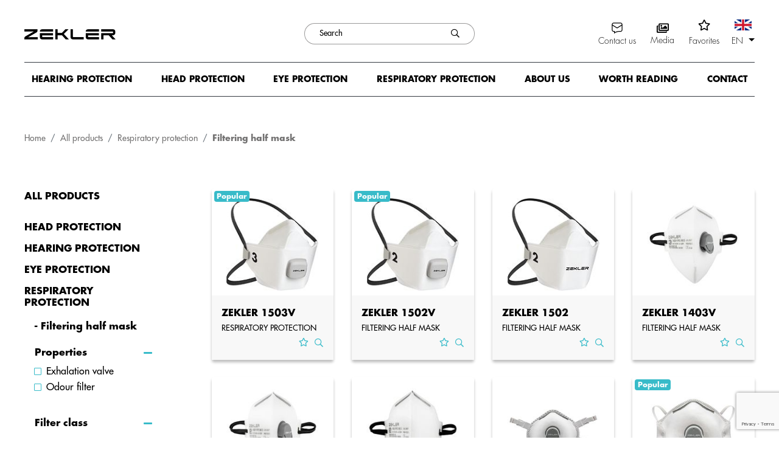

--- FILE ---
content_type: text/html; charset=utf-8
request_url: https://www.zekler.com/products/all-products/respiratory-protection/filtering-half-mask/
body_size: 17816
content:
<!DOCTYPE html>
<html lang="EN" data-current-template="category">
<head>
<script>
	window.StoreDefaults = window.StoreDefaults || {};
	window.StoreDefaults = {
		user_role: 1,
		current_country: 'FIN',
		currency_fraction_digits_override: null,
		current_theme: 4,
		current_language: 'EN',
		current_iso_html_language: 'en',
		current_currency: 'EUR',
		current_locale: 'en-GB',
		current_locale_fallback: 'en-GB',
		current_currency_multiplier: 1,
		language_is_selected: false,
		currency_is_selected: false,
		country_is_selected: false
	}
</script>
		<base href="https://www.zekler.com/products/">
	<meta charset="utf-8">
	<meta http-equiv="X-UA-Compatible" content="IE=Edge">
	<meta name="format-detection" content="telephone=no">
	<meta name="format-detection" content="date=no">
	<meta name="format-detection" content="address=no">
	<meta name="format-detection" content="email=no">

	<meta name="viewport" content="width=device-width, height=device-height, initial-scale=1.0, minimum-scale=1.0, maximum-scale=1.0, user-scalable=no">
	<meta name="keywords" content="Filtering half mask, ">

	<meta name="google-site-verification" content="MDxIMRpNzchnlNR68aq6v4tDXZlAf6DlEu1zF4U2QUI" />

	<title>Andas säkert med våra effektiva andningsskydd!</title>

  <link rel="canonical" href="https://www.zekler.com/products/all-products/respiratory-protection/filtering-half-mask/">
<meta name="description" content="">

<meta property="og:site_name" content="Zekler">
<meta property="og:type" content="website">
<meta property="og:title" content="Andas säkert med våra effektiva andningsskydd!">
<meta property="og:description" content="">
<meta property="og:image" content="https://www.zekler.com/products/static/media/theme/local-live-demo2017/favicons/ms-icon-310x310.png">
<meta property="og:url" content="https://www.zekler.com/products/all-products/respiratory-protection/filtering-half-mask/">
<meta name="twitter:card" content="summary">
<meta name="twitter:title" content="Andas säkert med våra effektiva andningsskydd!">
<meta name="twitter:description" content="">
<meta name="twitter:image" content="https://www.zekler.com/products/static/media/theme/local-live-demo2017/favicons/ms-icon-310x310.png">	<link rel="apple-touch-icon" sizes="180x180" href="static/media/theme/local-live-demo2017/favicons/apple-touch-icon.png?ver=1">
	<link rel="icon" type="image/png" sizes="32x32" href="static/media/theme/local-live-demo2017/favicons/favicon-32x32.png?ver=1">
	<link rel="icon" type="image/png" sizes="16x16" href="static/media/theme/local-live-demo2017/favicons/favicon-16x16.png?ver=1">
	<link rel="manifest" href="static/media/theme/local-live-demo2017/favicons/site.webmanifest?ver=3">
	<link rel="mask-icon" href="static/media/theme/local-live-demo2017/favicons/safari-pinned-tab.svg?ver=2" color="#007bff">
	<meta name="msapplication-TileColor" content="#da532c">
	<meta name="theme-color" content="#007bff">

	<link rel="stylesheet" href="https://cdnjs.cloudflare.com/ajax/libs/Swiper/6.8.1/swiper-bundle.min.css" integrity="sha512-lKFGtGxlAty7D9O5+NmJdFpxkgRP93E/inZZhSTC7Oxqd0xC2lyN59b2Jy4FAfyghOBWWBdwke8NGbgVRefwwg==" crossorigin="anonymous" referrerpolicy="no-referrer" />
<link rel="stylesheet" href="https://cdnjs.cloudflare.com/ajax/libs/bootstrap-multiselect/1.1.1/css/bootstrap-multiselect.min.css" integrity="sha512-jpey1PaBfFBeEAsKxmkM1Yh7fkH09t/XDVjAgYGrq1s2L9qPD/kKdXC/2I6t2Va8xdd9SanwPYHIAnyBRdPmig==" crossorigin="anonymous" referrerpolicy="no-referrer" />

	<link href="/products/static/media/theme/local-live-demo2017/css/main.css?t=1747914099" rel="stylesheet" title="Default monochrome" data-stylesheet="default">
<script src='https://js.sentry-cdn.com/1d1b12c2e75e49289cf9143c013acd0d.min.js' crossorigin="anonymous"></script>
<script>try {Sentry.init({ ignoreErrors: ['Non-Error promise rejection captured'], dsn: "https://1d1b12c2e75e49289cf9143c013acd0d@o25431.ingest.sentry.io/6147566" });} catch(err) {}</script><script>
	var Store = {
		translations: { 
			close:                       'Close',
newsletter_subscribe_thanks: 'Thank you!',
newsletter_subscribe_fail:   'Newsletter subscription failed.',
feedback_thanks:             'Thank you for your feedback!',
menu:                        'Menu',
filters:                     'Filters',
close:                       'Close',
products_amount_plural:      'products',
products_amount_single:      'product',
view_order:                  'View order',
search:                      'Search',
no_products_found:           'No products found',
watchlist:                 'Favorites',

amount_changed:          'Amount changed',
min_order_amount:        'Minimum order reached',
max_order_amount_reached: 'Maximum order reached',
max_order_amount:        'Amount exceeded stock',
variation_required:      'Variation is not selected',
out_of_stock:            'Out of stock',
required:                'Required',
color_required:          'Color is required',
size_required:           'Size is required',
currency:                '€',
no_products_on_the_list: 'No products on the list',
loading:                 'Loading',
choose_img:              'Choose image',
filter_and_sort:         'Filtration',
my_account:              'My account',
register:                'Sign up',
logout:                  'Logout',
login:                  'Login',
search_from_pages:      'Pages',
search_from_products:      'Products',

variation_finder_suitable_title_pt1: 'According',
variation_finder_suitable_title_pt2: 'property suitable variations are',

error:                      'Error',
general_error:              'There was an error.',
server_error:               'Server error.',
product_not_selected_error: 'No product selected - please select products first.',
variation_image_error:      'Image is missing for',

number_error:               'Faulty number',
name_error:                 'Name is required',
email_error:                'Faulty e-mail address',
password_error:             'Faulty password',
phone_number_error:         'Faulty phone number',
street_error:               'Street is required',
postal_code_error:          'Faulty postal code',
city_error:                 'City is required',
company_name_error:         'Company name is required',
business_id_error:          'Faulty business id',

login_error:                'Incorrect username or email address',
recaptcha_error:            'Form submission failed due reCaptcha validation error.'		},
		settings: {
			companyRoleID: 7,
			kcoPaymentID: 116,
			percolatorDefaultSortingMode: (typeof('categoryAsc') !== 'undefined') ? 'categoryAsc' : 'rankAsc',
			percolatorUsePagination: (typeof('0') !== 'undefined') ? false : false,
			percolatorItemsPerPage: (typeof('50') !== 'undefined') ? '50' : '24',
			percolatorUseGrid: false,
			addmanyv2: true,
			showVariationMissingImageError: 0,
			percolatorLinks: {},
			facebookPixel: false,
			flatpickrLocale: ''		},
		page: 'product-list',
		controller: 'product',		
				errors: {}
	};

			Store.settings.percolatorLinks.currentAjaxUrl = 'ajax/category/49/';
		Store.settings.percolatorLinks.currentProductListContext = 'category';
		Store.settings.percolatorLinks.currentProductListContextIds = [49];

		Store.settings.percolatorLinks.currentBaseUrl = 'https://www.zekler.com/products/';

			Store.currentCategoryPath = ['49','48','50',];
			Store.currentCategoryID = '49';
	</script>

	<span data-sort-mode="categoryAsc"></span>

	<script>
		var categoryParentId = 0;
	</script>
	<script id="percolator-product-template" type="text/template">

	<article class="col-6 col-sm-6 col-md-4 col-xl-3 pl-1-5 pr-1-5 mb-12 mb-md-7">

		<div class="js-product product-card product-card-grid-view card h-100 border-0 box-shadow-2">

			<div class="product-card-image-wrapper card-header bg-transparent px-6 pt-4 pb-2 product-image-hover-desc position-relative border-0">

						{{ if(product.is_new == true || product.is_best_offer == true || product.is_popular == true || product.is_product_of_week == true || product.discount_percent > 0) { }}

			<div class="position-absolute pos-left pos-top z-v1 d-flex flex-wrap p-1">

				{{ if(product.discount_percent > 0) { }}
					<div class="promo-label promo-label-discount badge">
						Discount					</div>
				{{ } }}

				{{  if(product.is_new == true) { }}
					<div class="promo-label promo-label-new badge">
						News					</div>
				{{ } }}

				{{ if(product.is_popular == true) { }}
					<div class="promo-label promo-label-popular badge">
						Popular					</div>
				{{ } }}

				{{ if(product.is_best_offer == true) { }}
					<div class="promo-label promo-label-best-offer badge">
						Offer					</div>
				{{ } }}

				{{ if(product.is_product_of_week == true) { }}
					<div class="promo-label promo-label-pow badge">
						Product of the week					</div>
				{{ } }}							

			</div>

		{{ } }}

					{{ if(_.isEmpty(product.variationObjects) == false) { }}

					{{ var variationImages = []; }}

					{{ _.each(product.variationObjects, function(variation) { }}

						{{ if (typeof(variation.images) != 'undefined' && variation.images != null) { }}
							{{ for(var i = 0; i < variation.images.length; i++) { }}
								{{ variationImages.push({ image:variation.images[i].image, name: variation.name, color: variation.color_name }); }}
							{{ } }}
						{{ } }}

					{{ }); }}

					{{ var variationImages = Percolator.functions.getUniqueArrayValuesWithAttribute(variationImages, 'image'); }}	

				{{ } }}

				{{ if (Percolator.userFilters.colors.length > 0 && product.variations.length) { }}
					{{ if(_.isEmpty(product.variationObjects) == false) { }}

						{{ var tinyImage; }}
						{{ var miniImage; }}
						{{ var mediumImage; }}
						{{ var bigImage; }}

						{{ _.each(product.variationObjects, function(variation) { }}
							{{ var hasImage = false; }}

							{{ for (var i = 0; i < Percolator.userFilters.colors.length; i++) { }}
								{{ var text = Percolator.userFilters.colors[i].toString().toLowerCase(); }}
								{{ var colorName = variation.color_name.toLowerCase(); }}

								{{ if (typeof(variation.images) != 'undefined' && variation.images != null && variation.images.length > 0) { }}
									{{ if (text.indexOf(colorName) != -1 && hasImage == false) { }}
										{{ tinyImage = Percolator.functions.createImagePath(variation.images[0].image, 'tiny'); }}
										{{ miniImage = Percolator.functions.createImagePath(variation.images[0].image, 'mini'); }}
										{{ mediumImage = Percolator.functions.createImagePath(variation.images[0].image, 'medium'); }}
										{{ bigImage = Percolator.functions.createImagePath(variation.images[0].image, 'big'); }}
										{{ hasImage = true; }}
									{{ } }}
								{{ } }}
							{{ } }}

						{{ }); }}

					{{ } }}
				{{ } }}

				<a href="{{= _.escape(product.url) }}" title="{{= _.escape(product.name) }}" aria-label="View product {{= _.escape(product.name) }}" class="d-flex align-items-center justify-content-center h-100">

					{{ if ((Percolator.userFilters.colors.length > 0) && (tinyImage != undefined) && (_.size(variationImages)) > 0) { }}
								<img class="product-card-image img-fluid lazyload" src="static/media/theme/local-live-demo2017/img/lazy-loader.svg" 
									data-sizes="auto" 
									data-srcset="{{=_.escape(tinyImage) }} 120w, {{=_.escape(miniImage) }} 240w, {{=_.escape(mediumImage) }} 640w, {{=_.escape(bigImage) }} 1200w"
									alt="{{= _.escape(product.name) }}" />
					{{ } else if (product.images.length) { }}
						{{ _.each(product.images, function (image) { }}
							{{ if (image.type == 'default') { }}
								<img class="product-card-image img-fluid lazyload" src="static/media/theme/local-live-demo2017/img/lazy-loader.svg" 
									data-sizes="auto" 
									data-srcset="{{= _.escape(Percolator.functions.createImagePath(image.image, 'tiny')) }} 120w, {{= _.escape(Percolator.functions.createImagePath(image.image, 'mini')) }} 240w, {{= _.escape(Percolator.functions.createImagePath(image.image, 'medium')) }} 640w, {{= _.escape(Percolator.functions.createImagePath(image.image, 'big')) }} 1200w"
									alt="{{= _.escape(product.name) }}" />
							{{ } }}
						{{ }); }}
					{{ } else { }}
						{{ if (_.size(variationImages) > 0) { }}
														<img class="product-card-image img-fluid lazyload" src="static/media/theme/local-live-demo2017/img/lazy-loader.svg" data-sizes="auto" 
									data-srcset="{{= _.escape(Percolator.functions.createImagePath(variationImages[0].image, 'tiny')) }} 120w, {{= _.escape(Percolator.functions.createImagePath(variationImages[0].image, 'mini')) }} 240w, {{= _.escape(Percolator.functions.createImagePath(variationImages[0].image, 'medium')) }} 640w, {{= _.escape(Percolator.functions.createImagePath(variationImages[0].image, 'big')) }} 1200w"
									alt="{{= _.escape(product.name) }}" />								

						{{ } else { }}
													<img class="product-card-image img-fluid lazyload" src="static/media/theme/local-live-demo2017/img/lazy-loader.svg" 
								data-src="{{= _.escape('static/media/images/14/original/142adc954e8e872813955eaa92464be9.jpg') }}"
								alt="{{= _.escape(product.name) }}" />
												{{ } }}
					{{ } }}
				</a>

				<div class="position-absolute pos-top pos-left bg-white product-description-box p-6 w-100 h-100" style="display: none;">
					<div class="text-small"><a href="{{= _.escape(product.url) }}">{{=product.description }}</a></div>
					<a href="{{= _.escape(product.url) }}"><span class="text-body">See more</span><i class="text-primary far fa-long-arrow-right ml-2"></i></a>
				</div>

			</div>

			<div class="card-body bg-light p-4 d-flex flex-column justify-content-between">
				<div>
					<a href="{{= _.escape(product.url) }}" class="h6 font-weight-bold text-uppercase product-card-title d-inline-block text-body mb-1 " aria-label="View product {{= _.escape(product.name) }}">{{= _.escape(product.name) }}</a>

					<p class="small mb-0">{{= product.abbreviation}}</p>

					{{ if (product.original_lowest_price_with_vat > product.original_with_vat) { }}
						<div class="small text-muted">Starting at</div>
					{{ } }}

										<div>
											</div>
				</div>
				<div class="d-flex justify-content-between align-items-center">

						{{ var colors = Percolator.functions.getUniqueArrayValuesWithAttribute(product.variationObjects, 'color_name'); }}
	{{ var sizes = Percolator.functions.getUniqueArrayValuesWithAttribute(product.variationObjects, 'size_name'); }}
	{{ Percolator.functions.sortArrayByColumn(sizes, 'size_position'); }}

	{{ if(_.isEmpty(product.variationObjects) == false) { }}

		{{ if (_.size(colors) > 0) { }}

			<div class="product-card-colors-wrapper d-flex align-items-center">
				<div class="d-flex flex-wrap">
					{{ var wantedColors = ['White', 'Yellow', 'Gray']; }}
					{{ wantedColors['White'] = '#FFFFFF'; }}
					{{ wantedColors['Yellow'] = '#FFFF00'; }}
					{{ wantedColors['Gray'] = '#808080'; }}

					{{ if (_.size(colors) > 1) { }}
						{{ _.each(wantedColors, function(name, color) { }}
							{{ if (_.size(colors) < 3 && name == 'White') { }}
								{{ return; }}
							{{ } }}
							<div class="product-card-colors border border-dark" style="background: {{= wantedColors[color] }};" data-toggle="tooltip-percolator" data-placement="top" title="{{= _.escape(name) }}"></div>
						{{ }); }}
					{{ } }}

					{{ if (_.size(colors) > 3) { }}
						<i class="far fa-plus text-black ml-1" style="font-size: 0.65rem; margin-left: 2px !important; margin-top: 1px;"></i>
					{{ } }}
				</div>
			</div>
		{{ } else { }}
			<div></div>
		{{ } }}

	{{ } else { }}
		<div></div>
	{{ } }}
					<div>
						<form data-form="cta" class="d-inline-block">
							<div class="d-flex justify-content-end align-items-center">
								<input type="hidden" name="add_many_v2[0][PRODUCT]" value="{{= product.id }}">
								<input type="hidden" name="add_many_v2[0][AMOUNT]" value="{{= product.min_order_qty }}">
								<input type="hidden" name="add_many_v2[0][CATEGORY]" value="{{= product.categories[0] }}">
								{{ if (product.description.length) { }}
									{{ var desc = product.description.replace(/\<iframe(?:.|\n)*\<\/iframe\>/m, ''); }}
									<input type="hidden" name="add_many_v2[0][DESCRIPTION]" value="{{= _.escape(desc) }}">
								{{ } }}
								{{ if (product.variations.length) { }}
									<input type="hidden" name="add_many_v2[0][VARIATIONS][]" value="{{= product.variations[0] }}">
								{{ } }}

								<button type="button" class="btn btn-sm btn-link p-0" title="Add to favorites" data-add-to="watchlist" aria-label="Add to favorites">
									<i class="far fa-star"></i>
								</button>
							</div>
						</form><button type="button" class="d-none d-lg-inline-block btn btn-sm btn-link p-0 ml-2" data-modal-template data-ajax-url="?include[ajax_product_modal]=ajax_product_modal&product_id={{= _.escape(product.id) }}" data-response="ajax_product_modal" data-modal-class="modal-dialog-centered modal-lg" title="View product" aria-label="View product {{= _.escape(product.name) }}">
							<i class="far fa-search"></i>
						</button>
					</div>
				</div>

			 </div>

			 		</div>

	</article>

</script>

<script id="percolator-product-template-list" type="text/template">

	<article class="col-12">

		<div class="js-product product-card product-card-list-view-condensed position-relative border border-regular" style="margin-bottom: -1px">
			<div class="px-3">
				<div class="row no-gutters align-items-md-center">
					<div class="col-auto d-flex align-items-center">
						<div class="product-card-image-wrapper d-flex align-items-center justify-content-center mr-4">

							{{ if(_.isEmpty(product.variationObjects) == false) { }}

								{{ var variationImages = []; }}

								{{ _.each(product.variationObjects, function(variation) { }}

									{{ if (typeof(variation.images) != 'undefined' && variation.images != null) { }}
										{{ for(var i = 0; i < variation.images.length; i++) { }}
											{{ variationImages.push({ image:variation.images[i].image, name: variation.name }); }}
										{{ } }}
									{{ } }}

								{{ }); }}

								{{ var variationImages = Percolator.functions.getUniqueArrayValuesWithAttribute(variationImages, 'image'); }}	

							{{ } }}

							<a href="{{= _.escape(product.url) }}" title="{{= _.escape(product.name) }}" aria-label="View product {{= _.escape(product.name) }}">
								{{ if (product.images.length) { }}
									{{ _.each(product.images, function (image) { }}
										{{ if (image.type == 'default') { }}
											<img class="product-card-image img-fluid lazyload" src="static/media/theme/local-live-demo2017/img/lazy-loader.svg" 
											 data-sizes="auto" 
											 data-srcset="{{= _.escape(Percolator.functions.createImagePath(image.image, 'tiny')) }} 120w, {{= _.escape(Percolator.functions.createImagePath(image.image, 'mini')) }} 240w, {{= _.escape(Percolator.functions.createImagePath(image.image, 'medium')) }} 640w, {{= _.escape(Percolator.functions.createImagePath(image.image, 'big')) }} 1200w" 
											 alt="{{= _.escape(product.name) }}" />
										{{ } }}
									{{ }); }}
								{{ } else { }}
									{{ if (_.size(variationImages) > 0) { }}
										<img class="product-card-image img-fluid lazyload" src="static/media/theme/local-live-demo2017/img/lazy-loader.svg" 
										 data-sizes="auto" 
										 data-srcset="{{= _.escape(Percolator.functions.createImagePath(variationImages[0].image, 'tiny')) }} 120w, {{= _.escape(Percolator.functions.createImagePath(variationImages[0].image, 'mini')) }} 240w, {{= _.escape(Percolator.functions.createImagePath(variationImages[0].image, 'medium')) }} 640w, {{= _.escape(Percolator.functions.createImagePath(variationImages[0].image, 'big')) }} 1200w" 
 										 alt="{{= _.escape(product.name) }}" />
									{{ } else { }}
																				<img class="product-card-image img-fluid lazyload" src="static/media/theme/local-live-demo2017/img/lazy-loader.svg" 
											data-src="{{= _.escape('static/media/images/14/original/142adc954e8e872813955eaa92464be9.jpg') }}"
											alt="{{= _.escape(product.name) }}" />
																			{{ } }}
								{{ } }}
							</a>
						</div>
					</div>		
					<div class="col">
						<div class="row align-items-center my-2 my-md-0">
							<div class="col col-md-6">
								<div class="row">
									<div class="col d-flex align-items-center">
										<a href="{{= _.escape(product.url) }}" class="small text-body" aria-label="View product {{= _.escape(product.name) }}">{{= _.escape(product.name) }}</a>

										{{ if (_.isEmpty(product.variations) === false)  { }}
												<i class="far fa-clone fa-fw text-muted ml-2" aria-label="Product has variations" title="Product has variations"></i>
												<!--<div class="small text-muted">Product has variations</div>-->
										{{ } }}										

												{{ if(product.is_new == true || product.is_best_offer == true || product.is_popular == true || product.is_product_of_week == true || product.discount_percent > 0) { }}

			<div class="d-flex flex-wrap ml-2 mt-1">

				{{ if(product.discount_percent > 0) { }}
					<div class="promo-label promo-label-discount badge">
						Discount					</div>
				{{ } }}

				{{  if(product.is_new == true) { }}
					<div class="promo-label promo-label-new badge">
						News					</div>
				{{ } }}

				{{ if(product.is_popular == true) { }}
					<div class="promo-label promo-label-popular badge">
						Popular					</div>
				{{ } }}

				{{ if(product.is_best_offer == true) { }}
					<div class="promo-label promo-label-best-offer badge">
						Offer					</div>
				{{ } }}

				{{ if(product.is_product_of_week == true) { }}
					<div class="promo-label promo-label-pow badge">
						Product of the week					</div>
				{{ } }}							

			</div>

		{{ } }}

										</div>
									<div class="col-auto col-lg-auto ml-auto d-flex align-items-center justify-content-end">
																			</div>
								</div>
							</div>
							<div class="col-12 col-md-6">
								<div class="row align-items-center mt-1 mt-md-0">
									<div class="col col-md-4 col-lg-4">
																			</div>
																	</div>
							</div>
						</div>
					</div>
				</div>	
			</div>

		 </div>

	</article>

</script>

<script id="js-booking-dates-template" type="text/template">
	<button data-change-date="{{= _.escape(date) }}" data-ripple class="btn btn-outline-primary js-btn-date mb-2 mr-2" type="button">
		{{= _.escape(date) }}
	</button>
</script>

<script id="js-booking-event-template" type="text/template">
	{{ if (event.isAvailable) { }}
	<div class="col-12">
		<div class="row align-items-center">
			<div class="col-5 col-sm-4">
				<div class="my-2">
					<div class="bg-primary pt-2 pb-1">
						<p class="text-white text-center mb-0">{{= _.escape(event.durationMinutes) }}min</p>

					</div>
					<div class="border border-primary p-4 text-center">
						<p class="h4 mb-0">{{= _.escape(event.fromTime) }} - {{= _.escape(event.toTime) }}</p>
						<p class="small text-muted mb-0">{{= _.escape(event.date) }}</p>
					</div>
				</div>
			</div>
			<div class="col-7 col-sm-8">
				<div class="d-flex flex-wrap align-items-center justify-content-between">	
					<div class="d-flex align-items-center justify-content-start flex-wrap my-1">
						{{ if (event.productImages.length) { }}
						<div class="d-block mr-3" style="max-width: 4em">
							{{ _.each(event.productImages, function (image) { }}
								{{ if (image.type == 'default') { }}
									<a href="https://www.zekler.com/products/{{= _.escape(event.productLink) }}">
									<img class="product-card-image img-fluid lazyload" src="static/media/theme/local-live-demo2017/img/lazy-loader.svg" 
									 data-sizes="auto" 
									 data-srcset="{{= _.escape(Percolator.functions.createImagePath(image.image, 'tiny')) }} 120w, {{= _.escape(Percolator.functions.createImagePath(image.image, 'mini')) }} 240w, {{= _.escape(Percolator.functions.createImagePath(image.image, 'medium')) }} 640w, {{= _.escape(Percolator.functions.createImagePath(image.image, 'big')) }} 1200w" 
									 alt="{{= _.escape(event.productName) }}" /></a>
								{{ } }}
							{{ }); }}
						</div>
						{{ } }}			
						<div>
							<h3 class="mb-1 mr-2"><a href="https://www.zekler.com/products/{{= _.escape(event.productLink) }}">{{= _.escape(event.productName) }}</a></h3>
							<p class="mb-0">Filtering half mask</p>
						</div>
					</div>
					<form data-form="cta" class="my-1">
						<input type="hidden" name="ticket_options[seq_count]" value="">
						<input type="hidden" name="amount[{{= _.escape(event.productID) }}]" value="1">
						<input type="hidden" name="category[{{= _.escape(event.productID) }}]" value="49">
						<input type="hidden" name="add_to_cart[{{= _.escape(event.productID) }}]" value="{{= _.escape(event.productID) }}">
						<input type="hidden" name="ticket" value="{{= _.escape(event.timeSlotID) }}">
						<button data-add-to="cart" data-ripple class="btn btn-primary" type="submit">
							Make a reservation						</button>
					</form>
				</div>
			</div>
		</div>
	</div>
	{{ } }}
</script>

<script id="percolator-color-template" type="text/template">
	<div class="d-block mb-1">
		<div class="custom-control custom-checkbox">
			<input type="checkbox" class="custom-control-input" data-id="{{= mappedId }}" value="{{= _.escape(mappedValue) }}" id="percolator-filter-{{= mappedId }}"/>
			<label class="custom-control-label" for="percolator-filter-{{= mappedId }}">{{= _.escape(color.name) }}</label>

		</div>
	</div>
</script>

<script id="percolator-size-template" type="text/template">
	<div class="d-block mb-1">
		<div class="custom-control custom-checkbox">
			<input type="checkbox" class="custom-control-input" data-id="{{= mappedId }}" value="{{= _.escape(mappedValue) }}" id="percolator-filter-{{= mappedId }}"/>
			<label class="custom-control-label" for="percolator-filter-{{= mappedId }}">{{= _.escape(size.name) }}</label>
		</div>
	</div>
</script>

<script id="percolator-tag-template" type="text/template">
	<div class="d-block mb-1">
		<div class="custom-control custom-checkbox">
			<input type="checkbox" class="custom-control-input" data-id="{{= mappedId }}" value="{{= _.escape(mappedValue) }}" id="percolator-filter-{{= mappedId }}"/>
			<label class="custom-control-label" for="percolator-filter-{{= mappedId }}">{{= _.escape(tag.name) }}</label>
		</div>
	</div>
</script>

<script id="percolator-option-template" type="text/template">
	<option id="percolator-filter-{{= mappedId }}" value="{{= _.escape(mappedValue) }}">{{= _.escape(option.name) }}</option>
</script>

<script id="percolator-checkbox-template" type="text/template">
	<div class="custom-control custom-checkbox mr-0">
		<input type="checkbox" class="custom-control-input" data-id="{{= mappedId }}" value="{{= _.escape(mappedValue) }}" id="percolator-filter-{{= mappedId }}"/>
		<label class="custom-control-label" for="percolator-filter-{{= mappedId }}">{{= _.escape(option.name) }}</label>
	</div>
</script>

<script id="percolator-slider-template" type="text/template">	
	{{ if (optionMinValue !== optionMaxValue) { }}
	<div class="js-percolator-property-slider mb-3" 
		data-percolator-property-id="{{= property.id }}" 
		data-percolator-property-slider-min="{{= optionMinValue }}" 
		data-percolator-property-slider-max="{{= optionMaxValue }}" 
		data-percolator-property-slider-current-min="{{= currentMinValue }}" 
		data-percolator-property-slider-current-max="{{= currentMaxValue }}">

		<p class="small mb-1">{{= _.escape(property.name) }}</p>
		<div class="js-slider-range-wrapper clearfix">
			<div class="p-2">
				<div class="js-slider-range" id="percolator-properties-{{= property.id }}"></div>
			</div>

			<div class="amount-indicator float-left">
				<small class="js-percolator-slider-low">{{= currentMinValue }}</small>
			</div>

			<div class="amount-indicator float-right">
				<small class="js-percolator-slider-high">{{= currentMaxValue }}</small>
			</div>

		</div>
	</div>
	{{ } }}
</script>

<script id="percolator-property-template" type="text/template">
	<div>
		<button class="btn btn-block btn-link text-decoration-none text-black pl-0 pr-1 py-0 mb-1 mt-4" type="button" data-toggle="collapse" data-target="#percolator-properties-{{= property.id }}" aria-expanded="false" aria-controls="collapsecat-filter-{{= _.escape(property.id) }}" data-collapse-toggle-btn="{{= _.escape(property.id) }}">
			<p class="text-left font-weight-bold d-flex align-items-center justify-content-between mb-0">{{= property.name }}<i class="fas fa-minus text-primary fa-fw" data-collapse-toggle-btn-icon="{{= _.escape(property.id) }}"></i></p>
		</button>
		<div id="percolator-properties-{{= property.id }}" data-cat-collapse="{{= _.escape(property.id) }}" class="collapse show mb-8">

		</div>	
	</div>
</script>

<script id="percolator-category-template" type="text/template">	
	{{ if (categoryParentId != 0 && category.parent != categoryParentId) { }}
		</div>
	{{ } }}

	{{ if (category.level == 2 && category.child_categories.length) { }}
		{{ categoryParentId = category.id; }}
		<button class="btn btn-block btn-link text-decoration-none text-black pl-0 pr-1 py-0 mb-1 mt-4" type="button" data-toggle="collapse" data-target="#collapsecat-filter-{{= _.escape(category.id) }}" aria-expanded="false" aria-controls="collapsecat-filter-{{= _.escape(category.id) }}" data-collapse-toggle-btn="{{= _.escape(category.id) }}">
			<p class="text-left font-weight-bold d-flex align-items-center justify-content-between mb-0">{{= _.escape(category.name) }}<i class="fas fa-minus text-primary fa-fw" data-collapse-toggle-btn-icon="{{= _.escape(category.id) }}"></i></p>
		</button>
		<div id="collapsecat-filter-{{= _.escape(category.id) }}" data-cat-collapse="{{= _.escape(category.id) }}" class="collapse show percolator-filters-category-level-{{= category.level }} mb-4">
	{{ } else { }}
		<div class="d-block percolator-filters-category-level-{{= category.level }} mb-1">
			<div class="custom-control custom-checkbox mr-0">
				<input type="checkbox" class="custom-control-input" data-id="{{= mappedId }}" value="{{= _.escape(mappedValue) }}" id="percolator-filter-{{= mappedId }}"/>
				<label class="custom-control-label" for="percolator-filter-{{= mappedId }}">{{= _.escape(category.name) }}</label>
			</div>
		</div>
	{{ } }}
</script>

<script id="percolator-discounted-template" type="text/template">
	<div class="custom-control custom-checkbox mb-1">
		<input type="checkbox" class="custom-control-input" data-id="{{= mappedId }}" value="{{= _.escape(mappedValue) }}" id="percolator-filter-{{= mappedId }}"/>
		<label class="custom-control-label" for="percolator-filter-{{= mappedId }}">Discounted products</label>
	</div>
</script>

<script id="percolator-isNew-template" type="text/template">
	<div class="custom-control custom-checkbox mb-1">
		<input type="checkbox" class="custom-control-input" data-id="{{= mappedId }}" value="{{= _.escape(mappedValue) }}" id="percolator-filter-{{= mappedId }}"/>
		<label class="custom-control-label" for="percolator-filter-{{= mappedId }}">New products</label>
	</div>
</script>

<script id="percolator-show-more-template" type="text/template">
	<div class="bg-light p-8 text-center product-list-show-more-container m-auto mt-16">
		{{ if (typeof(Percolator.settings.productsAtOnce) != 'undefined' && Percolator.settings.productsAtOnce != null) { }}
			{{ var totalAmountShown = totalAmount - totalAmountLeft; }}
			<p class="mb-8">Showing {{=totalAmountShown}} of {{=totalAmount}} products</p>
		{{ } }}
		<a href="javascript:void(0);" id="product-list-show-more-button" class="btn btn-lg btn-block btn-black rounded-0">Show more products</a>
	</div>
</script><script src="https://cdnjs.cloudflare.com/ajax/libs/jquery/3.3.1/jquery.min.js" integrity="sha256-FgpCb/KJQlLNfOu91ta32o/NMZxltwRo8QtmkMRdAu8=" crossorigin="anonymous" defer></script>
<script src="https://cdnjs.cloudflare.com/ajax/libs/popper.js/1.14.6/umd/popper.min.js" integrity="sha256-WHwIASWxNdKakx7TceUP/BqWQYMcEIfeLNdFMoFfRWA=" crossorigin="anonymous" defer></script>
<script src="https://cdnjs.cloudflare.com/ajax/libs/Swiper/6.8.1/swiper-bundle.min.js" integrity="sha512-6NMxBXA8VXkYD7kygOvlOnaZcJtOxy7nVZiMEauHYbUJHFcIHotWJBJGkWHIWij7m9nnuOtOXs/VIwu9vPzCjg==" crossorigin="anonymous" referrerpolicy="no-referrer"></script>

<script src="https://cdnjs.cloudflare.com/ajax/libs/jquery-validate/1.19.0/jquery.validate.min.js" integrity="sha256-bu/BP02YMudBc96kI7yklc639Mu4iKGUNNcam8D2nLc=" crossorigin="anonymous" defer></script>

<script src="https://cdnjs.cloudflare.com/ajax/libs/picturefill/3.0.3/picturefill.min.js" integrity="sha256-iT+n/otuaeKCgxnASny7bxKeqCDbaV1M7VdX1ZRQtqg=" crossorigin="anonymous" defer></script>
<script src="https://cdnjs.cloudflare.com/ajax/libs/bootstrap-multiselect/1.1.1/js/bootstrap-multiselect.min.js" integrity="sha512-fp+kGodOXYBIPyIXInWgdH2vTMiOfbLC9YqwEHslkUxc8JLI7eBL2UQ8/HbB5YehvynU3gA3klc84rAQcTQvXA==" crossorigin="anonymous" referrerpolicy="no-referrer" defer></script>

<script src="https://cdnjs.cloudflare.com/ajax/libs/lazysizes/5.1.2/lazysizes.min.js" integrity="sha256-Md1qLToewPeKjfAHU1zyPwOutccPAm5tahnaw7Osw0A=" crossorigin="anonymous" defer></script>

<script src="static/media/storelib/userdata3.js" defer></script>

	<script src="https://cdnjs.cloudflare.com/ajax/libs/fancybox/3.3.5/jquery.fancybox.min.js" integrity="sha256-Tb4gdeCN/ACKmhKQ3BSfbuNgIVYQzBlEvbYlwK7juDw=" crossorigin="anonymous" defer></script>
	<script src="https://cdnjs.cloudflare.com/ajax/libs/underscore.js/1.9.1/underscore-min.js" integrity="sha256-G7A4JrJjJlFqP0yamznwPjAApIKPkadeHfyIwiaa9e0=" crossorigin="anonymous"></script>

	<script src="https://www.zekler.com/products/static/media/percolator/percolator2.js?v=11" defer></script>

	<script>
		function detectIE() {
		  if(navigator.userAgent.match(/Trident.*rv:11\./)) {
			var elem = document.getElementById('js-percolator-product-list');
			var browserattr = document.createAttribute("data-browser");
			browserattr.value = "ie11";
			elem.setAttributeNode(browserattr);
		  }
		}
		document.addEventListener('DOMContentLoaded', function() {
			detectIE();
		});
	</script>	
<script id="language-list" type="application/json">[{"LANG_CODE":"SV","LANG_CODE_ISO_STANDARD":"SV","LANG_NAME":"Swedish","LANG_NAME_LOCALIZED":"Svenska","LANG_SETLANG_URL":"https:\/\/www.zekler.com\/products\/all-products\/respiratory-protection\/filtering-half-mask\/?lang=SV","LANG_FLAG_URL":"https:\/\/www.zekler.com\/products\/static\/admin\/flags\/languages\/sv.gif","LANG_IS_PUBLIC":true,"LANG_IS_SELECTED":false,"LOOP":1,"LOOP_TOTAL":2},{"LANG_CODE":"NO","LANG_CODE_ISO_STANDARD":"NO","LANG_NAME":"Norwegian","LANG_NAME_LOCALIZED":"Norsk","LANG_SETLANG_URL":"https:\/\/www.zekler.com\/products\/all-products\/respiratory-protection\/filtering-half-mask\/?lang=NO","LANG_FLAG_URL":"https:\/\/www.zekler.com\/products\/static\/admin\/flags\/languages\/no.gif","LANG_IS_PUBLIC":true,"LANG_IS_SELECTED":false,"LOOP":2,"LOOP_TOTAL":2}]</script>

<script src="/products/static/media/theme/local-live-demo2017/js/main.js?t=1747914099" defer></script>				<script >
				loadRecaptcha3 = function() {
					(function (window) {
						'use strict';
						var recaptcha3 = {
							correctSubmitHandler: null,
							submitListener: function (event) {
								if (recaptcha3.correctSubmitHandler === null) {
									event.preventDefault();
									event.stopImmediatePropagation();
									grecaptcha.ready(function() {
										// do request for recaptcha token
										// response is promise with passed token
										grecaptcha.execute('6Le0C8YjAAAAAMYJZHQCVXCKoWyhX8jmnQzYKAMY', {action:'submit'}).then(function(token) {
											// add token value to form
											var captcha = event.target.querySelector('.g-recaptcha-response');
											if (typeof(captcha) != 'undefined' && captcha != null) {
												captcha.value = token;
												//Token set to form, remove event listener and submit form again to resume normal form submit
												$(event.target).off('submit', recaptcha3.submitListener);
												//Trigger submit event for the event.target
												$(event.target).trigger('submit');
											}
										});
									});
								}
							},
							getToken: function (form, event) {
								grecaptcha.ready(function() {
									// do request for recaptcha token
									// response is promise with passed token
									grecaptcha.execute('6Le0C8YjAAAAAMYJZHQCVXCKoWyhX8jmnQzYKAMY', {action:'submit'}).then(function(token) {
										// add token value to form
										var captcha = form.querySelector('.g-recaptcha-response');
										if (typeof(captcha) != 'undefined' && captcha != null) {
											captcha.value = token;
											//Token set to form, remove event listener and submit form again to resume normal form submit
											$(form).off('submit', recaptcha3.submitListener);
											//Use event.submitter.click() since event.target.trigger('submit') reloaded the page
											recaptcha3.correctSubmitHandler(form, event);
										}
									});
								});
							},
							onChangeListener: function(event) {
									var validatorObj = $(event.target.form).data('validator');
									var submitHandler = null;
									if (typeof validatorObj !== 'undefined' && typeof validatorObj.settings !== 'undefined' ) {
										submitHandler = validatorObj.settings.submitHandler;
									}

									if (typeof submitHandler === 'function' && recaptcha3.correctSubmitHandler === null) {
										recaptcha3.correctSubmitHandler = validatorObj.settings.submitHandler;
										validatorObj.settings.submitHandler = recaptcha3.getToken;
									}
							}
						};

						// Javascript does not have built in observer so use jquery for now
						document.addEventListener('DOMContentLoaded', function() {
							// [name] is the name of the event "click", "mouseover", ..
							// same as you'd pass it to bind()
							// [fn] is the handler function
							$.fn.bindFirst = function(name, fn) {
								// bind as you normally would
								// don't want to miss out on any jQuery magic
								this.on(name, fn);

								// Thanks to a comment by @Martin, adding support for
								// namespaced events too.
								this.each(function() {
									var handlers = $._data(this, 'events')[name.split('.')[0]];
									// take out the handler we just inserted from the end
									var handler = handlers.pop();
									// move it at the beginning
									handlers.splice(0, 0, handler);
								});
							};

							$('form').each(function() {
								var form = $(this);
								if (form.find('.g-recaptcha-response').length > 0) {
									//Recaptcha found inside form, add event listener
									form.bindFirst('submit', recaptcha3.submitListener);
									form.bindFirst('change', recaptcha3.onChangeListener);
									form.data('listeners-set', true);
									recaptcha3.correctSubmitHandler = null;
								}
							});

							$(document).on('focusin', 'form', function() {
								if ($(this).find('.g-recaptcha-response').length > 0 && (typeof $(this).data('listeners-set') == 'undefined' || $(this).data('listeners-set') === false)) {
									$(this).bindFirst('submit', recaptcha3.submitListener);
									$(this).bindFirst('change', recaptcha3.onChangeListener);
									$(this).data('listeners-set', true);
									recaptcha3.correctSubmitHandler = null;
								}
							});
						});

						grecaptcha.ready(function() {
							// do request for recaptcha token
							// response is promise with passed token
							grecaptcha.execute('6Le0C8YjAAAAAMYJZHQCVXCKoWyhX8jmnQzYKAMY', {action:'homepage'}).then(function(token) {
								// no need to do anything else, this will trigger pageview in recaptcha side
							});
						});
						window.recaptcha3 = recaptcha3;
					})(window);
				};
				</script>
				<script src="https://www.google.com/recaptcha/api.js?render=6Le0C8YjAAAAAMYJZHQCVXCKoWyhX8jmnQzYKAMY" onload="loadRecaptcha3()" defer ></script>
				<script data-cookieconsent="ignore">window.dataLayer = window.dataLayer || [];</script><!-- Google Tag Manager -->
<script data-cookieconsent="ignore">(function(w,d,s,l,i){w[l]=w[l]||[];w[l].push({'gtm.start':
new Date().getTime(),event:'gtm.js'});var f=d.getElementsByTagName(s)[0],
j=d.createElement(s),dl=l!='dataLayer'?'&l='+l:'';j.async=true;j.src=
'https://www.googletagmanager.com/gtm.js?id='+i+dl;f.parentNode.insertBefore(j,f);
})(window,document,'script','dataLayer','GTM-MMG8KWLX');</script>
<!-- End Google Tag Manager --></head><body class=" show-vat" data-has-percolator="true">
<!-- Google Tag Manager (noscript) -->
<noscript><iframe src="https://www.googletagmanager.com/ns.html?id=GTM-MMG8KWLX"
height="0" width="0" style="display:none;visibility:hidden"></iframe></noscript>
<!-- End Google Tag Manager (noscript) -->

<div id="js-modal" class="modal fade py-8 py-md-0" tabindex="-1" role="dialog" aria-hidden="true">
	<div class="modal-dialog" role="document">
		<div class="modal-content">

		</div>
	</div>
</div>

<div class="overlay-loader">
	<svg version="1.1" xmlns="http://www.w3.org/2000/svg" xmlns:xlink="http://www.w3.org/1999/xlink" x="0px" y="0px" viewBox="0 0 50 50" style="enable-background:new 0 0 50 50;" xml:space="preserve"
	class="loader"
    width="50px" 
	height="50px">

	<path fill="#fff" d="M43.935,25.145c0-10.318-8.364-18.683-18.683-18.683c-10.318,0-18.683,8.365-18.683,18.683h4.068c0-8.071,6.543-14.615,14.615-14.615c8.072,0,14.615,6.543,14.615,14.615H43.935z"></path>
</svg>

</div>

<div class="modal fade" id="login-modal" tabindex="-1" aria-hidden="true">
  <div class="modal-dialog modal-sm modal-dialog-centered">
    <div class="modal-content">

		<form data-form="login-modal" action="login/ajax" method="post" class="login-form p-5">

				<button type="button" class="close" data-dismiss="modal" aria-label="Close">
					<span aria-hidden="true">&times;</span>
				</button>

				<h5 class="mb-5" id="modal-title">Login</h5>

				<div class="form-group">
					<label for="login-email-modal" class="small">Email address <span aria-hidden="true">*</span><span class="sr-only">Required</span></label>
					<input id="login-email-modal" type="email" name="login" class="form-control"
						required data-rule-customEmail="true">
				</div>

				<div class="form-group">
					<label for="login-password-modal" class="small">Password <span aria-hidden="true">*</span><span class="sr-only">Required</span></label>
					<input id="login-password-modal" type="password" name="password" class="form-control" required minlength="5" maxlength="64">
				</div>

				<button type="submit" class="btn btn-primary d-flex align-items-center justify-content-center w-100 mb-3">
					<svg version="1.1" xmlns="http://www.w3.org/2000/svg" xmlns:xlink="http://www.w3.org/1999/xlink" x="0px" y="0px" viewBox="0 0 50 50" style="enable-background:new 0 0 50 50;" xml:space="preserve"
	class="loader loader mr-1 hidden"
    width="15px" 
	height="15px">

	<path fill="#fff" d="M43.935,25.145c0-10.318-8.364-18.683-18.683-18.683c-10.318,0-18.683,8.365-18.683,18.683h4.068c0-8.071,6.543-14.615,14.615-14.615c8.072,0,14.615,6.543,14.615,14.615H43.935z"></path>
</svg>

					<span>Login</span>
				</button>

				<a href="login/reset_password" class="btn-block text-center small">
					Forgot your password?				</a>

				<div class="d-block text-center small">
					Don&#039;t have an account?					<a href="profile">Sign up</a>
				</div>

			</form>
		</div>
	</div>
</div><nav id="js-main-mmenu" class="mm-menus">
	<ul class="list-inline">
		<li>
			<a href="https://www.zekler.com/products/">Home</a>
		</li>
					<li>
				<a href="profile">Sign up</a>
			</li>
			<li>
				<span>Login</span>
				<div id="js-side-panel-login-mmenu">	<div class="px-4 py-2">
		<form data-form="login-mmenu" action="login/ajax" method="post" class="login-form">

				<div class="form-group">
			<label for="login-email-mmenu" class="small">Email address <span aria-hidden="true">*</span><span class="sr-only">Required</span></label>
			<input id="login-email-mmenu" type="email" name="login" class="form-control"
				required data-rule-customEmail="true">
		</div>

		<div class="form-group">
			<label for="login-password-mmenu" class="small">Password <span aria-hidden="true">*</span><span class="sr-only">Required</span></label>
			<input id="login-password-mmenu" type="password" name="password" class="form-control"
				required minlength="5" maxlength="64">
		</div>

		<button type="submit" class="btn btn-primary d-flex align-items-center justify-content-center w-100 mb-3">
			<svg version="1.1" xmlns="http://www.w3.org/2000/svg" xmlns:xlink="http://www.w3.org/1999/xlink" x="0px" y="0px" viewBox="0 0 50 50" style="enable-background:new 0 0 50 50;" xml:space="preserve"
	class="loader loader mr-1 hidden"
    width="15px" 
	height="15px">

	<path fill="#fff" d="M43.935,25.145c0-10.318-8.364-18.683-18.683-18.683c-10.318,0-18.683,8.365-18.683,18.683h4.068c0-8.071,6.543-14.615,14.615-14.615c8.072,0,14.615,6.543,14.615,14.615H43.935z"></path>
</svg>

			<span>Login</span>
		</button>

		<a href="login/reset_password" class="btn-block text-center small">
			Forgot your password?		</a>

		<div class="d-block text-center small">
			Don&#039;t have an account?			<a href="profile">Sign up</a>
		</div>

					<div class="divider divider-line divider-line-one small my-5">or</div>

			<a href="" class="btn btn-primary
	     btn-block small">
	Login with Facebook</a>	</form>
		</div>
	</div>
			</li>
				<li>
			<form action="search" method="get" class="w-100 bg-medium px-4 py-2">
	<div class="js-autocomplete-search-wrapper input-group ">
		<div class="form-control p-0 border-0">
			<input class="js-autocomplete-search-input  rounded-right-0 border-right-0 border-secondary form-control h-100" type="search" name="q" placeholder="Search">

						<div class="autocomplete-loader d-none position-absolute pos-center-y pos-right z-v1 mr-2" style="height: 20px">
				<svg version="1.1" xmlns="http://www.w3.org/2000/svg" xmlns:xlink="http://www.w3.org/1999/xlink" x="0px" y="0px" viewBox="0 0 50 50" style="enable-background:new 0 0 50 50;" xml:space="preserve"
	class="loader"
    width="20px" 
	height="20px">

	<path fill="#000" d="M43.935,25.145c0-10.318-8.364-18.683-18.683-18.683c-10.318,0-18.683,8.365-18.683,18.683h4.068c0-8.071,6.543-14.615,14.615-14.615c8.072,0,14.615,6.543,14.615,14.615H43.935z"></path>
</svg>

			</div>
		</div>

		<div class="input-group-append">
			<button type="submit" class="btn rounded-right  btn-dark border-left-0 js-search-btn" aria-label="Search">
				<i class="far fa-search"></i>
			</button>
		</div>
	</div>
</form>		</li>

		<li>
			<span>Categories</span>
						<ul id="js-side-panel-categories-mmenu">
				<li>
					<form action="search" method="get" class="w-100 bg-medium px-4 py-2">
	<div class="js-autocomplete-search-wrapper input-group ">
		<div class="form-control p-0 border-0">
			<input class="js-autocomplete-search-input  rounded-right-0 border-right-0 border-secondary form-control h-100" type="search" name="q" placeholder="Search">

						<div class="autocomplete-loader d-none position-absolute pos-center-y pos-right z-v1 mr-2" style="height: 20px">
				<svg version="1.1" xmlns="http://www.w3.org/2000/svg" xmlns:xlink="http://www.w3.org/1999/xlink" x="0px" y="0px" viewBox="0 0 50 50" style="enable-background:new 0 0 50 50;" xml:space="preserve"
	class="loader"
    width="20px" 
	height="20px">

	<path fill="#000" d="M43.935,25.145c0-10.318-8.364-18.683-18.683-18.683c-10.318,0-18.683,8.365-18.683,18.683h4.068c0-8.071,6.543-14.615,14.615-14.615c8.072,0,14.615,6.543,14.615,14.615H43.935z"></path>
</svg>

			</div>
		</div>

		<div class="input-group-append">
			<button type="submit" class="btn rounded-right  btn-dark border-left-0 js-search-btn" aria-label="Search">
				<i class="far fa-search"></i>
			</button>
		</div>
	</div>
</form>				</li>
					<li>
					 <a href="/products/all-products/" data-category-id="50">All products</a>
					 						 <ul>
							 <li>
	 <a href="/products/all-products/head-protection/" data-category-id="30">Head protection</a>
	 		 <ul>
			 <li>
	 <a href="/products/all-products/head-protection/helmets/" data-category-id="31">Helmets</a>
	 </li><li>
	 <a href="/products/all-products/head-protection/bump-cap/" data-category-id="32">Bump Cap</a>
	 </li><li>
	 <a href="/products/all-products/head-protection/accessories-for-head-protection/" data-category-id="33">Accessories</a>
	 </li><li>
	 <a href="/products/all-products/head-protection/spare-parts-for-head-protection/" data-category-id="34">Spare parts</a>
	 </li>		 </ul>
	 </li><li>
	 <a href="/products/all-products/hearing-protection/" data-category-id="35">Hearing protection</a>
	 		 <ul>
			 <li>
	 <a href="/products/all-products/hearing-protection/neo-horselkapor-bluetooth/" data-category-id="52">NEO hearing protection Bluetooth</a>
	 </li><li>
	 <a href="/products/all-products/hearing-protection/with-electronics/" data-category-id="36">With electronics</a>
	 </li><li>
	 <a href="/products/all-products/hearing-protection/passive-hearing-protector/" data-category-id="37">Passive</a>
	 </li><li>
	 <a href="/products/all-products/hearing-protection/earplugs/" data-category-id="39">Earplugs</a>
	 </li><li>
	 <a href="/products/all-products/hearing-protection/accessories-for-hearing-protection/" data-category-id="38">Accessories</a>
	 </li><li>
	 <a href="/products/all-products/hearing-protection/spare-parts-for-hearing-protection/" data-category-id="40">Spare parts</a>
	 </li>		 </ul>
	 </li><li>
	 <a href="/products/all-products/eye-protection/" data-category-id="41">Eye protection</a>
	 		 <ul>
			 <li>
	 <a href="/products/all-products/eye-protection/safety-glasses/" data-category-id="43">Safety glasses</a>
	 </li><li>
	 <a href="/products/all-products/eye-protection/goggles/" data-category-id="44">Goggles</a>
	 </li><li>
	 <a href="/products/all-products/eye-protection/welding-glasses/" data-category-id="45">Welding glasses</a>
	 </li><li>
	 <a href="/products/all-products/eye-protection/visor/" data-category-id="42">Visor</a>
	 </li><li>
	 <a href="/products/all-products/eye-protection/accessories-for-eye-protection/" data-category-id="46">Accessories</a>
	 </li><li>
	 <a href="/products/all-products/eye-protection/spare-parts-for-eye-protection/" data-category-id="47">Spare parts</a>
	 </li>		 </ul>
	 </li><li>
	 <a href="/products/all-products/respiratory-protection/" data-category-id="48">Respiratory protection</a>
	 		 <ul>
			 <li>
	 <a href="/products/all-products/respiratory-protection/filtering-half-mask/" data-category-id="49">Filtering half mask</a>
	 </li>		 </ul>
	 </li>						 </ul>
					 				</li>
				</ul>

			</li>

			<li>
		<span>New products &amp; special offers</span>
		<ul class="list-inline">
				<li >
	<a href=""
				 data-page-id="66" 
				>
			</a>
	</li>
	<li >
	<a href=""
				 data-page-id="67" 
				>
			</a>
	</li>
	<li >
	<a href=""
				 data-page-id="64" 
				>
			</a>
	</li>
	<li >
	<a href=""
				 data-page-id="68" 
				>
			</a>
	</li>
	<li >
	<a href=""
				 data-page-id="65" 
				>
			</a>
	</li>
		</ul>
	</li>	
		<li >
	<a href=""
				 data-page-id="49" 
				>
			</a>
	</li>
	<li >
	<a href=""
				 data-page-id="51" 
				>
			</a>
	</li>
	<li >
	<a href=""
				 data-page-id="55" 
				>
			</a>
	</li>
	<li >
	<a href=""
				 data-page-id="52" 
				>
			</a>
	</li>
	<li >
	<a href=""
				 data-page-id="50" 
				>
			</a>
	</li>
<li>
	<span>LANGUAGES</span>
	<ul class="list-inline">
		<li><a class="text-capitalize" href="https://www.zekler.com/products/all-products/respiratory-protection/filtering-half-mask/?lang=SV">Swedish</a></li>
		<li><a class="text-capitalize" href="https://www.zekler.com/products/all-products/respiratory-protection/filtering-half-mask/?lang=NO">Norwegian</a></li>
		<li><a class="text-capitalize active" href="https://www.zekler.com/products/all-products/respiratory-protection/filtering-half-mask/?lang=EN">English</a></li>
	</ul>
</li>
	</ul>
</nav>

<nav id="js-filter-mmenu" class="mm-menus filter-mmenu">
	<div id="js-filter-mmenu-content"></div>
</nav>

<div class="site">

	<header class="site-header">
					
<div class="Header__TopBar">
	<a class="sr-only sr-only-focusable" href="#mainContent">skip-to-main-content</a>
	<div class="container container-1200">
		<div class="pt-4half pb-3 d-flex align-items-center justify-content-between flex-wrap flex-lg-nowrap position-relative">
		



<a class="order-lg-5 position-relative mr-lg-3half text-center" href="https://www.zekler.com/products/watchlist" data-nav="watchlist">
	<i class="d-block mx-auto far fa-star font-size-5 font-size-lg-4 mb-1"></i>
	<span data-nav-watchlist="count" class="badge badge-primary badge-count-top rounded-circle"></span>
	<span class="font-weight-light text-capitalize font-size-2" data-store-profile="loggedin">Favorites</span>
</a>


<a class="logo-link" href="https://www.zekler.com/en/home.html">
	<img class="header-logo " src="https://www.zekler.com/media/cache/logo-black-300x40.png" data-img="/media/layout/img/cache/zekler-logo-white-300x40.png"  data-blacklogo="/media/cache/logo-black-300x40.png" alt="Zekler logo image"/>
</a>



<nav class="order-lg-3 ml-lg-auto menu d-flex align-items-center font-size-1 font-size-lg-2">
	
	<a class="d-none d-lg-block mr-lg-4 text-center w-mobile-35 menu__dealers" href="https://www.zekler.com/en/zekler/contact-us.html" style="line-height: 14px;">
		
		<img class="header-envelope mx-auto mb-lg-1 mt-2 mt-lg-0"  src="https://www.zekler.com/media/layout/svg/contuctus_black.svg " data-img="/media/layout/svg/envelope_inverted.svg" style="max-width:20px;" alt="Contact us"/>
		<span class="d-block font-weight-light">Contact us</span>
		
	</a>
	
	<a class="d-none d-lg-block mr-lg-4 text-center w-mobile-35 menu__dealers" href="https://www.zekler.com/en/zekler/media.html" style="line-height: 14px;">
		
		
		<i class="d-block mx-auto far fa-images font-size-5 font-size-lg-4 mb-1"></i>
		<span class="font-weight-light hyphens-auto">Media</span>
		
		
	</a>
	
	
	
</nav>

			
			<div class="js-language-menu order-lg-last d-none d-lg-block dropdown">
				<a class="dropdown-toggle" href="#" id="langDropdown"
				   role="button" data-toggle="dropdown" aria-haspopup="true" aria-expanded="false">
					EN
				</a>
			</div>
			
			<button type="button" class="btn btn-unstyled d-lg-none p-0 font-size-6 text-600" data-toggle="modal" data-target="#mobileMenu" aria-label="toggle-navigation">
				<i class="far fa-bars"></i>
				<span class="font-size-1 font-weight-normal d-block">Menu</span>
			</button>
			
			<div class="mx-auto Header__Search order-lg-2 w-100 w-lg-auto mt-3 mt-lg-0" id="headerSearch">
				<form class="" action="/products/search">
					<div class="js-autocomplete-search-wrapper Header__SearchGroup input-group">
						<input class="js-autocomplete-search-input ui-autocomplete-input form-control" type="search" name="q" placeholder="Search" autocomplete="on" aria-label="Search">
						<button class="js-search-btn btn px-4 py-0" type="submit" aria-label="Search">
							<i class="font-size-2 far fa-search"></i>
						</button>
					</div>
				</form>
			</div>
		</div>
	</div>
</div>
<div class="MenuMain">
	<div class="container container-1200">
		<div class="pt-2 d-flex align-items-center justify-content-between">
<nav class="border-bottom border-dark border-top nav-main w-100" aria-label="Menu">
	<ul class="nav-main__menu">


<li class="nav-main__nav-item level1">
	<a class="nav-main__nav-link level1 submenu-link" href="https://www.zekler.com/en/hearing-protection.html">Hearing protection</a>
	
		<div class="nav-main__submenu d-flex level2 js-submenu" data-level="2">
			<ul class="mt-3">


<li class="nav-main__nav-item level2">
	<a class="nav-main__nav-link level2" href="https://www.zekler.com/en/hearing-protection/all-hearing-protection.html">All hearing protection</a>
	
</li>



<li class="nav-main__nav-item level2">
	<a class="nav-main__nav-link level2" href="https://www.zekler.com/en/hearing-protection/with-electronics.html">With electronics</a>
	
</li>



<li class="nav-main__nav-item level2">
	<a class="nav-main__nav-link level2" href="https://www.zekler.com/en/hearing-protection/passive.html">Passive</a>
	
</li>



<li class="nav-main__nav-item level2">
	<a class="nav-main__nav-link level2" href="https://www.zekler.com/en/hearing-protection/earplugs.html">Earplugs</a>
	
</li>



<li class="nav-main__nav-item level2">
	<a class="nav-main__nav-link level2" href="https://www.zekler.com/en/hearing-protection/accessories.html">Accessories</a>
	
</li>



<li class="nav-main__nav-item level2">
	<a class="nav-main__nav-link level2" href="https://www.zekler.com/en/hearing-protection/spare-parts.html">Spare parts</a>
	
</li>



<li class="list-unstyled d-block js-highlight-wrapper" data-url="https://www.zekler.com/en/hearing-protection/highlights.html"></li>

	</ul>

</div>

</li>



<li class="nav-main__nav-item level1">
	<a class="nav-main__nav-link level1 submenu-link" href="https://www.zekler.com/en/head-protection.html">Head protection</a>
	
		<div class="nav-main__submenu d-flex level2 js-submenu" data-level="2">
			<ul class="mt-3">


<li class="nav-main__nav-item level2">
	<a class="nav-main__nav-link level2" href="https://www.zekler.com/en/head-protection/all-head-protection.html">All head protection</a>
	
</li>



<li class="nav-main__nav-item level2">
	<a class="nav-main__nav-link level2" href="https://www.zekler.com/en/head-protection/helmets.html">Helmets</a>
	
</li>



<li class="nav-main__nav-item level2">
	<a class="nav-main__nav-link level2" href="https://www.zekler.com/en/head-protection/bump-cap.html">Bump cap</a>
	
</li>



<li class="nav-main__nav-item level2">
	<a class="nav-main__nav-link level2" href="https://www.zekler.com/en/head-protection/accessories.html">Accessories</a>
	
</li>



<li class="nav-main__nav-item level2">
	<a class="nav-main__nav-link level2" href="https://www.zekler.com/en/head-protection/spare-parts.html">Spare parts</a>
	
</li>



<li class="list-unstyled d-block js-highlight-wrapper" data-url="https://www.zekler.com/en/head-protection/highlights.html"></li>

	</ul>

</div>

</li>



<li class="nav-main__nav-item level1">
	<a class="nav-main__nav-link level1 submenu-link" href="https://www.zekler.com/en/eye-protection.html">Eye protection</a>
	
		<div class="nav-main__submenu d-flex level2 js-submenu" data-level="2">
			<ul class="mt-3">


<li class="nav-main__nav-item level2">
	<a class="nav-main__nav-link level2" href="https://www.zekler.com/en/eye-protection/all-eye-protection.html">All eye protection</a>
	
</li>



<li class="nav-main__nav-item level2">
	<a class="nav-main__nav-link level2" href="https://www.zekler.com/en/eye-protection/safety-glasses.html">Safety glasses</a>
	
</li>



<li class="nav-main__nav-item level2">
	<a class="nav-main__nav-link level2" href="https://www.zekler.com/en/eye-protection/goggles.html">Goggles</a>
	
</li>



<li class="nav-main__nav-item level2">
	<a class="nav-main__nav-link level2" href="https://www.zekler.com/en/eye-protection/welding-glasses.html">Welding glasses</a>
	
</li>



<li class="nav-main__nav-item level2">
	<a class="nav-main__nav-link level2" href="https://www.zekler.com/en/eye-protection/visor.html">Visor</a>
	
</li>



<li class="nav-main__nav-item level2">
	<a class="nav-main__nav-link level2" href="https://www.zekler.com/en/eye-protection/accessories.html">Accessories</a>
	
</li>



<li class="nav-main__nav-item level2">
	<a class="nav-main__nav-link level2" href="https://www.zekler.com/en/eye-protection/spare-parts.html">Spare parts</a>
	
</li>



<li class="list-unstyled d-block js-highlight-wrapper" data-url="https://www.zekler.com/en/eye-protection/highlights.html"></li>

	</ul>

</div>

</li>



<li class="nav-main__nav-item level1">
	<a class="nav-main__nav-link level1 submenu-link" href="https://www.zekler.com/en/respiratory-protection.html">Respiratory protection</a>
	
		<div class="nav-main__submenu d-flex level2 js-submenu" data-level="2">
			<ul class="mt-3">


<li class="nav-main__nav-item level2">
	<a class="nav-main__nav-link level2" href="https://www.zekler.com/en/respiratory-protection/all-respiratory-protection.html">All respiratory protection</a>
	
</li>



<li class="nav-main__nav-item level2">
	<a class="nav-main__nav-link level2" href="https://www.zekler.com/en/respiratory-protection/filtering-half-mask.html">Filtering half mask</a>
	
</li>



<li class="nav-main__nav-item level2">
	<a class="nav-main__nav-link level2" href="https://www.zekler.com/en/respiratory-protection/with-exhalation-valve.html">With exhalation valve</a>
	
</li>



<li class="nav-main__nav-item level2">
	<a class="nav-main__nav-link level2" href="https://www.zekler.com/en/respiratory-protection/odour-filter.html">Odour filter</a>
	
</li>



<li class="list-unstyled d-block js-highlight-wrapper" data-url="https://www.zekler.com/en/respiratory-protection/highlights.html"></li>

	</ul>

</div>

</li>



<li class="nav-main__nav-item level1">
	<a class="nav-main__nav-link level1" href="https://www.zekler.com/en/about-us.html">About us</a>
	
</li>



<li class="nav-main__nav-item level1">
	<a class="nav-main__nav-link level1" href="https://www.zekler.com/en/worth-reading.html">Worth reading</a>
	
</li>



<li class="nav-main__nav-item level1">
	<a class="nav-main__nav-link level1" href="https://www.zekler.com/en/contact.html">Contact</a>
	
</li>


	</ul>

</nav>
		</div>
	</div>
</div>

	<div class="modal right fade" id="mobileMenu" tabindex="-1" role="dialog" aria-labelledby="mobile menu">
		<div class="modal-dialog" role="document">
			<div class="modal-content">

				<div class="modal-header bg-white d-flex align-items-center justify-content-between px-3half">
					<img class="header-logo" src="https://www.zekler.com/media/logo-1.png" alt="Zekler logo image"/>
					<button type="button" class="close btn btn-unstyled" data-dismiss="modal" aria-label="Close"><i class="far fa-times text-primary font-size-4"></i></button>
				</div>

				<div class="modal-body px-4">
					<nav class="js-mobile-nav nav-mobile" id="mobile-menu">
						<ul class="nav-mobile__menu">





<li class="nav-mobile__nav-item js-has-subitems has-subitems border-bottom border-gray-200">
	<a class="nav-mobile__nav-link text-uppercase level1 has-subitems" href="https://www.zekler.com/en/hearing-protection.html">Hearing protection</a>
	
	
	<button class="js-open-submenu nav-mobile__submenu-toggler" aria-expanded="false" aria-label="Open submenu Hearing protection">
		<i class="far fa-plus text-primary font-size-5 ml-auto"></i>
		<i class="far fa-minus text-primary font-size-5 ml-auto"></i>
	</button>
	

<ul class="js-submenu nav-mobile__submenu" style="display: none;">




<li class="nav-mobile__nav-item">
	<a class="nav-mobile__nav-link  level2" href="https://www.zekler.com/en/hearing-protection/all-hearing-protection.html">All hearing protection</a>
	
	
</li>





<li class="nav-mobile__nav-item">
	<a class="nav-mobile__nav-link  level2" href="https://www.zekler.com/en/hearing-protection/with-electronics.html">With electronics</a>
	
	
</li>





<li class="nav-mobile__nav-item">
	<a class="nav-mobile__nav-link  level2" href="https://www.zekler.com/en/hearing-protection/passive.html">Passive</a>
	
	
</li>





<li class="nav-mobile__nav-item">
	<a class="nav-mobile__nav-link  level2" href="https://www.zekler.com/en/hearing-protection/earplugs.html">Earplugs</a>
	
	
</li>





<li class="nav-mobile__nav-item">
	<a class="nav-mobile__nav-link  level2" href="https://www.zekler.com/en/hearing-protection/accessories.html">Accessories</a>
	
	
</li>





<li class="nav-mobile__nav-item">
	<a class="nav-mobile__nav-link  level2" href="https://www.zekler.com/en/hearing-protection/spare-parts.html">Spare parts</a>
	
	
</li>





<li class="js-highlight-wrapper pl-2 nav-mobile__nav-item" data-url="https://www.zekler.com/en/hearing-protection/highlights.html"></li>




</ul>


	
</li>





<li class="nav-mobile__nav-item js-has-subitems has-subitems border-bottom border-gray-200">
	<a class="nav-mobile__nav-link text-uppercase level1 has-subitems" href="https://www.zekler.com/en/head-protection.html">Head protection</a>
	
	
	<button class="js-open-submenu nav-mobile__submenu-toggler" aria-expanded="false" aria-label="Open submenu Head protection">
		<i class="far fa-plus text-primary font-size-5 ml-auto"></i>
		<i class="far fa-minus text-primary font-size-5 ml-auto"></i>
	</button>
	

<ul class="js-submenu nav-mobile__submenu" style="display: none;">




<li class="nav-mobile__nav-item">
	<a class="nav-mobile__nav-link  level2" href="https://www.zekler.com/en/head-protection/all-head-protection.html">All head protection</a>
	
	
</li>





<li class="nav-mobile__nav-item">
	<a class="nav-mobile__nav-link  level2" href="https://www.zekler.com/en/head-protection/helmets.html">Helmets</a>
	
	
</li>





<li class="nav-mobile__nav-item">
	<a class="nav-mobile__nav-link  level2" href="https://www.zekler.com/en/head-protection/bump-cap.html">Bump cap</a>
	
	
</li>





<li class="nav-mobile__nav-item">
	<a class="nav-mobile__nav-link  level2" href="https://www.zekler.com/en/head-protection/accessories.html">Accessories</a>
	
	
</li>





<li class="nav-mobile__nav-item">
	<a class="nav-mobile__nav-link  level2" href="https://www.zekler.com/en/head-protection/spare-parts.html">Spare parts</a>
	
	
</li>





<li class="js-highlight-wrapper pl-2 nav-mobile__nav-item" data-url="https://www.zekler.com/en/head-protection/highlights.html"></li>




</ul>


	
</li>





<li class="nav-mobile__nav-item js-has-subitems has-subitems border-bottom border-gray-200">
	<a class="nav-mobile__nav-link text-uppercase level1 has-subitems" href="https://www.zekler.com/en/eye-protection.html">Eye protection</a>
	
	
	<button class="js-open-submenu nav-mobile__submenu-toggler" aria-expanded="false" aria-label="Open submenu Eye protection">
		<i class="far fa-plus text-primary font-size-5 ml-auto"></i>
		<i class="far fa-minus text-primary font-size-5 ml-auto"></i>
	</button>
	

<ul class="js-submenu nav-mobile__submenu" style="display: none;">




<li class="nav-mobile__nav-item">
	<a class="nav-mobile__nav-link  level2" href="https://www.zekler.com/en/eye-protection/all-eye-protection.html">All eye protection</a>
	
	
</li>





<li class="nav-mobile__nav-item">
	<a class="nav-mobile__nav-link  level2" href="https://www.zekler.com/en/eye-protection/safety-glasses.html">Safety glasses</a>
	
	
</li>





<li class="nav-mobile__nav-item">
	<a class="nav-mobile__nav-link  level2" href="https://www.zekler.com/en/eye-protection/goggles.html">Goggles</a>
	
	
</li>





<li class="nav-mobile__nav-item">
	<a class="nav-mobile__nav-link  level2" href="https://www.zekler.com/en/eye-protection/welding-glasses.html">Welding glasses</a>
	
	
</li>





<li class="nav-mobile__nav-item">
	<a class="nav-mobile__nav-link  level2" href="https://www.zekler.com/en/eye-protection/visor.html">Visor</a>
	
	
</li>





<li class="nav-mobile__nav-item">
	<a class="nav-mobile__nav-link  level2" href="https://www.zekler.com/en/eye-protection/accessories.html">Accessories</a>
	
	
</li>





<li class="nav-mobile__nav-item">
	<a class="nav-mobile__nav-link  level2" href="https://www.zekler.com/en/eye-protection/spare-parts.html">Spare parts</a>
	
	
</li>





<li class="js-highlight-wrapper pl-2 nav-mobile__nav-item" data-url="https://www.zekler.com/en/eye-protection/highlights.html"></li>




</ul>


	
</li>





<li class="nav-mobile__nav-item js-has-subitems has-subitems border-bottom border-gray-200">
	<a class="nav-mobile__nav-link text-uppercase level1 has-subitems" href="https://www.zekler.com/en/respiratory-protection.html">Respiratory protection</a>
	
	
	<button class="js-open-submenu nav-mobile__submenu-toggler" aria-expanded="false" aria-label="Open submenu Respiratory protection">
		<i class="far fa-plus text-primary font-size-5 ml-auto"></i>
		<i class="far fa-minus text-primary font-size-5 ml-auto"></i>
	</button>
	

<ul class="js-submenu nav-mobile__submenu" style="display: none;">




<li class="nav-mobile__nav-item">
	<a class="nav-mobile__nav-link  level2" href="https://www.zekler.com/en/respiratory-protection/all-respiratory-protection.html">All respiratory protection</a>
	
	
</li>





<li class="nav-mobile__nav-item">
	<a class="nav-mobile__nav-link  level2" href="https://www.zekler.com/en/respiratory-protection/filtering-half-mask.html">Filtering half mask</a>
	
	
</li>





<li class="nav-mobile__nav-item">
	<a class="nav-mobile__nav-link  level2" href="https://www.zekler.com/en/respiratory-protection/with-exhalation-valve.html">With exhalation valve</a>
	
	
</li>





<li class="nav-mobile__nav-item">
	<a class="nav-mobile__nav-link  level2" href="https://www.zekler.com/en/respiratory-protection/odour-filter.html">Odour filter</a>
	
	
</li>





<li class="js-highlight-wrapper pl-2 nav-mobile__nav-item" data-url="https://www.zekler.com/en/respiratory-protection/highlights.html"></li>




</ul>


	
</li>





<li class="nav-mobile__nav-item border-bottom border-gray-200">
	<a class="nav-mobile__nav-link text-uppercase level1" href="https://www.zekler.com/en/about-us.html">About us</a>
	
	
</li>





<li class="nav-mobile__nav-item border-bottom border-gray-200">
	<a class="nav-mobile__nav-link text-uppercase level1" href="https://www.zekler.com/en/worth-reading.html">Worth reading</a>
	
	
</li>





<li class="nav-mobile__nav-item border-bottom border-gray-200">
	<a class="nav-mobile__nav-link text-uppercase level1" href="https://www.zekler.com/en/contact.html">Contact</a>
	
	
</li>





<li class="nav-mobile__nav-item border-bottom border-gray-200">
	<a class="nav-mobile__nav-link text-uppercase level1" href="https://www.zekler.com/en/mediabank.html">Mediabank</a>
	
	
</li>





						
						<li class="js-language-menu-mobile nav-mobile__nav-item has-subitems border-bottom border-gray-200">
							<a class="nav-mobile__nav-link level1 has-subitems text-uppercase" href="#">Languages</a>
						</li>
					</ul>
				</nav>
			</div>
		</div>
	</div>
</div>
		</header>
	<main class="site-main pt-37 pt-lg-54">
			<div class="d-none d-lg-block container">
		<div class="row">
			<div class="col-12">
							</div>
		</div>
	</div>
<section class="container">
	<div class="row">
		<div class="col-12">
			<div class="d-lg-flex align-items-center justify-content-between mb-4 mb-md-6 mb-lg-16">
				<ol class="breadcrumb mb-6 mb-lg-2 position-relative font-size-2">

	<li class="breadcrumb-item"><a href="https://www.zekler.com/products/" class="text-breadcrumb-gray">Home</a></li>

	<li class="breadcrumb-item">
	<a href="/products/all-products/" class="float-right text-breadcrumb-gray js-ignore-parent" data-category-id="50">
		All products	</a>
</li><li class="breadcrumb-item">
	<a href="/products/all-products/respiratory-protection/" class="float-right text-breadcrumb-gray js-ignore-parent" data-category-id="48">
		Respiratory protection	</a>
</li><li class="breadcrumb-item">
	<a href="/products/all-products/respiratory-protection/filtering-half-mask/" class="float-right text-breadcrumb-gray js-ignore-parent" data-category-id="49">
		Filtering half mask	</a>
</li></ol>				<div class="d-sm-flex justify-content-between">
					<div class="d-lg-none">
						<button type="button" id="js-filter-mmenu-toggle" class="btn p-0 btn-link text-black text-nowrap mb-6">Filtration<img class="ml-2 lazyload" src="https://www.zekler.com/products/static/media/theme/local-live-demo2017/img/lazy-loader.svg" data-src="https://www.zekler.com/products/static/media/theme/local-live-demo2017/img/filter-icon.svg" alt=""></button>
					</div>
					<div class="d-flex align-items-center justify-content-end flex-wrap flex-sm-nowrap ml-sm-3">

					</div>
				</div>
			</div>
		</div>

		<div class="category-sidebar d-none d-lg-block col-md-3">

				<ul class="list-unstyled mt-1 mb-8">
		<li class="category-nav-sidebar-item category-level-1 js-ignore-level mb-8" data-cpath-id="50">
			<h4 class="h6 text-uppercase font-weight-bold mb-4">
				<a href="/products/all-products/" class="text-body" data-category-id="50">All products</a>
			</h4>
		</li>
			<li class="category-nav-sidebar-item category-level-1 js-ignore-level" data-cpath-id="30">
			<h5 class="h6 text-uppercase font-weight-bold mb-4">
				<a href="/products/all-products/head-protection/" class="text-body" data-category-id="30">Head protection</a>
			</h5>
					</li>
			<li class="category-nav-sidebar-item category-level-1 js-ignore-level" data-cpath-id="35">
			<h5 class="h6 text-uppercase font-weight-bold mb-4">
				<a href="/products/all-products/hearing-protection/" class="text-body" data-category-id="35">Hearing protection</a>
			</h5>
					</li>
			<li class="category-nav-sidebar-item category-level-1 js-ignore-level" data-cpath-id="41">
			<h5 class="h6 text-uppercase font-weight-bold mb-4">
				<a href="/products/all-products/eye-protection/" class="text-body" data-category-id="41">Eye protection</a>
			</h5>
					</li>
			<li class="category-nav-sidebar-item category-level-1 js-ignore-level" data-cpath-id="48">
			<h5 class="h6 text-uppercase font-weight-bold mb-4">
				<a href="/products/all-products/respiratory-protection/" class="text-body" data-category-id="48">Respiratory protection</a>
			</h5>
				<ul class="list-unstyled pl-4 mb-4 js-in-category-path">

		<li class="category-nav-sidebar-item level-2 d-none" data-cpath-id="49">

			<a href="/products/all-products/respiratory-protection/filtering-half-mask/" class="text-body " data-category-id="49">
				- Filtering half mask			</a>

					</li>		

	</ul> 

		</li>
		</ul>
				<div id="js-category-filter-sidebar" class="invisible border-regular">
				<div class="animated fadeInLeft d-none w-100" id="js-percolator-filters">

	<div class="d-none justify-content-between align-items-center mb-8">
		<h5 class="mb-0 d-none d-lg-block">Filter</h5>
		<button type="button" class="js-percolator-filters-reset btn btn-sm btn-secondary w-100 w-lg-auto">Reset</button>
	</div>

	<div class="filter-group mb-8 d-none">
		<div id="percolator-discounted"></div>
		<div id="percolator-isNew"></div>
	</div>

	<div class="filter-group mb-8 d-none">
		<h6 class="d-none d-lg-block h5 text-uppercase font-weight-bold mb-4">Categories</h6>
		<div id="js-percolator-categories" class="js-percolator-filters-content"></div>
	</div>

	<div class="filter-group mb-9 d-none">
		<h6 class="mb-4">Price</h6>
		<div class="js-slider-range-wrapper clearfix">
			<div class="p-2">
				<div id="js-percolator-price-range" class="js-slider-range"></div>
			</div>

			<div class="amount-indicator float-left">
				<small id="js-percolator-price-low" class="js-percolator-slider-low"></small>
			</div>

			<div class="amount-indicator float-right">
				<small id="js-percolator-price-high" class="js-percolator-slider-high"></small>
			</div>

		</div>
	</div>

	<div class="filter-group mb-8 d-none">		
		<h6 class="mb-5">Brands</h6>
		<div id="js-percolator-tags-brand" class="js-percolator-filters-content"></div>
	</div>

	<div class="filter-group mb-8 d-none">		
		<h6 class="mb-5">Tags</h6>
		<div id="js-percolator-tags" class="js-percolator-filters-content"></div>			
	</div>

	<div class="filter-group mb-8">
		<div id="js-percolator-properties" class="js-percolator-filters-content"></div>
	</div>

	<div class="filter-group mb-8 d-none">		
		<h6 class="mb-5">Sizes</h6>
		<div id="js-percolator-sizes" class="js-percolator-filters-content"></div>			
	</div>

	<div class="filter-group mb-8">		
		<button class="btn btn-block btn-link text-decoration-none text-black pl-0 pr-1 py-0 mb-1 mt-4" type="button" data-toggle="collapse" data-target="#js-percolator-colors" aria-expanded="false" data-collapse-toggle-btn="colors">
			<p class="text-left font-weight-bold d-flex align-items-center justify-content-between mb-0">Colors<i class="fas fa-minus text-primary fa-fw" data-collapse-toggle-btn-icon="colors"></i></p>
		</button>
		<div id="js-percolator-colors" data-cat-collapse="colors" class="js-percolator-filters-content collapse show mb-4"></div>
	</div>

	<div class="d-lg-none">
		<button type="button" class="btn btn-primary btn-block text-uppercase rounded-0 text-wrap js-filter-mmenu-close">Show filters <span class="js-percolator-total-amount"></span></button>
	</div>

</div>			</div>
		</div>

		<div class="col col-lg-9">
				<div class="bg-light p-4 mb-5 js-booking-calendar-container d-none">
		<div class="form-group">
			<label for="event-date">Select date</label>
			<div class="input-group input-group-lg js-booking-calendar">
				<div class="input-group-prepend">
					<button class="btn btn-primary" type="button" data-toggle><i class="far fa-calendar-alt"></i></button>
				</div>
				<input type="date" data-input id="event-date" class="js-booking-calendar-input form-control bg-white" data-events-category-id="49" data-events-fetch-date-from="2026-01-22">
			</div>
		</div>
	</div>
	<div id="js-no-booking-items" class="alert alert-info d-none">
		<p class="text-center h2"><i class="far fa-calendar-times fa-2x"></i></p>
		<p class="text-center h4">Sorry, not any available booking time slots found for selected date.</p>
		<div id="js-available-booking-dates" class="d-none">
			<hr>
			<p class="text-center"><em>Following dates have time slots available for booking</em></p>
			<div id="js-booking-dates-list" class="d-flex align-items-center justify-content-center flex-wrap"></div>
		</div>
	</div>

	<section id="js-booking-events-product-list" class="row"></section>

<div data-view-mode-content="qty1" hidden>
	<div class="px-3 small d-none d-md-block">
		<div class="row no-gutters align-items-md-center">
			<div class="col-auto d-flex align-items-auto">
				<div style="width: 28px" class="mr-4"></div>
			</div>
			<div class="col">
				<div class="row align-items-center">
					<div class="col col-md-6">
						<div class="row">
							<div class="col d-flex align-items-center">
								Product							</div>
							<div class="col-auto col-lg-auto ml-auto d-flex align-items-center justify-content-end">
								<div class="d-flex align-items-center">
									Availability								</div>
							</div>
						</div>
					</div>
					<div class="col-12 col-md-6">
						<div class="row align-items-center mt-1 mt-md-0">
							<div class="col col-md-4 col-lg-4">
								<div class="d-block lh-v1 text-md-right my-2">
									Price								</div>
							</div>
							<div class="col-auto col-md ml-auto d-flex flex-column align-items-end justify-content-center"></div>
						</div>
					</div>
				</div>
			</div>
		</div>
	</div>
</div><section data-no-grid="true" id="js-percolator-product-list" class="row foobar-no-grid" data-grid-in-use="0"></section>

<div style="display: none;" data-content="cms-search">
	<div class="row">
		<div class="col-12">
			<div class="mb-9 mb-lg-10 text-center">
				<h2 class="h2">Search results from site</h1>
				<p class="mb-2 mb-md-3 font-size-lg font-weight-normal">
					<span class="font-weight-bold" data-content="cms-results-count"></span>
					results from site with keyword				</p>
							</div>
			<div id="js-cms-list"></div>

			<hr class="mb-6">

		</div>
	</div>
</div><div id="js-percolator-ajax-loader" class="text-center mb-5">
	<svg version="1.1" xmlns="http://www.w3.org/2000/svg" xmlns:xlink="http://www.w3.org/1999/xlink" x="0px" y="0px" viewBox="0 0 50 50" style="enable-background:new 0 0 50 50;" xml:space="preserve"
	class="loader"
    width="45px" 
	height="45px">

	<path fill="#007bff" d="M43.935,25.145c0-10.318-8.364-18.683-18.683-18.683c-10.318,0-18.683,8.365-18.683,18.683h4.068c0-8.071,6.543-14.615,14.615-14.615c8.072,0,14.615,6.543,14.615,14.615H43.935z"></path>
</svg>

	<div>Loading...</div>
</div>

<div id="product-list-show-more" class="mt-lg-10"></div>

<div id="js-percolator-reach-end" class="divider divider-line divider-line-one divider-secondary small my-5" style="display: none">All products loaded</div>

<p id="js-percolator-no-products" class="text-danger" style="display: none">No products found.</p>

		</div>
	</div>
</section>

</main>

<footer class="site-footer bg-black bg-lg-white">
			<div class="footer-menu bg-black bg-lg-white  container px-0 " style="border-top:0.5px solid #000000">
	<div class="container pt-0 pb-2 py-lg-4half">  
		<div class="row my-4half justify-content-between">



<div class="container-fluid bg-black text-white d-lg-none" style="border-top:0.5px solid #000000" aria-label="Menu">
	<nav class="js-mobile-nav nav-mobile w-100 p-1" id="mobile-menu">
		<ul class="mt-2half nav-mobile__menu">








<li class="bg-black nav-mobile__nav-item js-has-subitems has-subitems border-bottom border-gray-200">
	<a class="text-uppercase  text-white nav-mobile__nav-link level1 has-subitems" href="https://www.zekler.com/en/assortment.html">Assortment</a>
	
	
	<button class="js-open-submenu nav-mobile__submenu-toggler" aria-expanded="false" aria-label="Open submenu Assortment">
		<i class="far fa-plus text-primary font-size-5 ml-auto"></i>
		<i class="far fa-minus text-primary font-size-5 ml-auto"></i>
	</button>
	




<ul class="js-submenu nav-mobile__submenu bg-black" style="display: none;">




<li class="bg-black nav-mobile__nav-item">
	<a class=" text-white nav-mobile__nav-link level2" href="https://www.zekler.com/en/assortment/head-protection.html">Head Protection</a>
	
	
</li>





<li class="bg-black nav-mobile__nav-item">
	<a class=" text-white nav-mobile__nav-link level2" href="https://www.zekler.com/en/assortment/hearing-protection.html">Hearing Protection</a>
	
	
</li>





<li class="bg-black nav-mobile__nav-item">
	<a class=" text-white nav-mobile__nav-link level2" href="https://www.zekler.com/en/assortment/eye-protection.html">Eye Protection</a>
	
	
</li>





<li class="bg-black nav-mobile__nav-item">
	<a class=" text-white nav-mobile__nav-link level2" href="https://www.zekler.com/en/assortment/respiratory-protection.html">Respiratory Protection</a>
	
	
</li>




</ul>


	
</li>





<li class="bg-black nav-mobile__nav-item js-has-subitems has-subitems border-bottom border-gray-200">
	<a class="text-uppercase  text-white nav-mobile__nav-link level1 has-subitems" href="https://www.zekler.com/en/privacy-legal.html">Privacy &amp; Legal</a>
	
	
	<button class="js-open-submenu nav-mobile__submenu-toggler" aria-expanded="false" aria-label="Open submenu Privacy &amp; Legal">
		<i class="far fa-plus text-primary font-size-5 ml-auto"></i>
		<i class="far fa-minus text-primary font-size-5 ml-auto"></i>
	</button>
	




<ul class="js-submenu nav-mobile__submenu bg-black" style="display: none;">




<li class="bg-black nav-mobile__nav-item">
	<a class=" text-white nav-mobile__nav-link level2" href="https://www.zekler.com/en/privacy-legal/privacy-policy.html">Privacy Policy</a>
	
	
</li>





<li class="bg-black nav-mobile__nav-item">
	<a class=" text-white nav-mobile__nav-link level2" href="https://www.zekler.com/en/privacy-legal/service-support.html">Service &amp; support</a>
	
	
</li>





<li class="bg-black nav-mobile__nav-item">
	<a class=" text-white nav-mobile__nav-link level2" href="https://www.zekler.com/en/privacy-legal/declaration-of-conformity.html">Declaration of Conformity</a>
	
	
</li>





<li class="bg-black nav-mobile__nav-item">
	<a class=" text-white nav-mobile__nav-link level2" href="https://www.zekler.com/en/privacy-legal/code-of-conduct.html">Code of Conduct</a>
	
	
</li>





<li class="bg-black nav-mobile__nav-item">
	<a class=" text-white nav-mobile__nav-link level2" href="https://www.zekler.com/en/privacy-legal/whistleblow.html">Whistleblow</a>
	
	
</li>




</ul>


	
</li>





<li class="bg-black nav-mobile__nav-item js-has-subitems has-subitems border-bottom border-gray-200">
	<a class="text-uppercase  text-white nav-mobile__nav-link level1 has-subitems" href="https://www.zekler.com/en/discover.html">Discover</a>
	
	
	<button class="js-open-submenu nav-mobile__submenu-toggler" aria-expanded="false" aria-label="Open submenu Discover">
		<i class="far fa-plus text-primary font-size-5 ml-auto"></i>
		<i class="far fa-minus text-primary font-size-5 ml-auto"></i>
	</button>
	




<ul class="js-submenu nav-mobile__submenu bg-black" style="display: none;">




<li class="bg-black nav-mobile__nav-item">
	<a class=" text-white nav-mobile__nav-link level2" href="https://www.zekler.com/en/discover/about-us.html">About Us</a>
	
	
</li>





<li class="bg-black nav-mobile__nav-item">
	<a class=" text-white nav-mobile__nav-link level2" href="https://www.zekler.com/en/discover/product-catalogue.html">Product Catalogue</a>
	
	
</li>





<li class="bg-black nav-mobile__nav-item">
	<a class=" text-white nav-mobile__nav-link level2" href="https://www.zekler.com/en/discover/faq.html">FAQ</a>
	
	
</li>





<li class="bg-black nav-mobile__nav-item">
	<a class=" text-white nav-mobile__nav-link level2" href="https://www.zekler.com/en/discover/user-manuals.html">User Manuals</a>
	
	
</li>




</ul>


	
</li>





<li class="bg-black nav-mobile__nav-item js-has-subitems has-subitems border-bottom border-gray-200">
	<a class="text-uppercase  text-white nav-mobile__nav-link level1 has-subitems" href="https://www.zekler.com/en/zekler.html">Zekler</a>
	
	
	<button class="js-open-submenu nav-mobile__submenu-toggler" aria-expanded="false" aria-label="Open submenu Zekler">
		<i class="far fa-plus text-primary font-size-5 ml-auto"></i>
		<i class="far fa-minus text-primary font-size-5 ml-auto"></i>
	</button>
	




<ul class="js-submenu nav-mobile__submenu bg-black" style="display: none;">




<li class="bg-black nav-mobile__nav-item">
	<a class=" text-white nav-mobile__nav-link level2" href="https://www.zekler.com/en/zekler/contact-us.html">Contact Us</a>
	
	
</li>





<li class="bg-black nav-mobile__nav-item">
	<a class=" text-white nav-mobile__nav-link level2" href="https://www.zekler.com/en/zekler/become-a-reseller.html">Become a reseller</a>
	
	
</li>




</ul>


	
</li>





		</ul>
	</nav>
</div>
<div class="col-12 col-lg-3 mt-4 mt-lg-0">
	
	<a href="https://www.zekler.com/en/home.html">
		<img class="mb-3half header-logo d-none d-lg-block" src="https://www.zekler.com/media/cache/logo-black-300x100.png" style="max-width:190px" alt="Zekler logo image"/>
		<img class="mx-auto mb-3half header-logo d-block d-lg-none" src="https://www.zekler.com/media/mediabank/logos/cache/zekler-logo-white-300x100.png" style="max-width:150px" alt="Zekler logo image"/>
	</a>
	
	<div class="mb-3half d-flex justify-content-center justify-content-lg-start">
		
		<a class="d-flex mr-2half font-size-5 text-[] justify-content-center align-items-center bg-white bg-lg-black text-lg-white" style="width: 37.5px;height: 37.5px; border-radius: 50%;"
			href="https://www.youtube.com/user/zeklerprotection" 
			target="_blank" rel="noopener noreferrer">
			<span class="sr-only">linkedin</span>
			<i class="fab fa-linkedin-in"></i>
		</a>
		
		<a class="d-flex mr-2half font-size-5 text-[] justify-content-center align-items-center bg-white bg-lg-black text-lg-white" style="width: 37.5px;height: 37.5px; border-radius: 50%;"
			href="https://www.instagram.com/zeklersafety/" 
			target="_blank" rel="noopener noreferrer">
			<span class="sr-only">youtube</span>
			<i class="fab fa-youtube"></i>
		</a>
		
		<a class="d-flex mr-2half font-size-5 text-[] justify-content-center align-items-center bg-white bg-lg-black text-lg-white" style="width: 37.5px;height: 37.5px; border-radius: 50%;"
			href="https://www.facebook.com/zeklersafety/" 
			target="_blank" rel="noopener noreferrer">
			<span class="sr-only">instagram</span>
			<i class="fab fa-instagram"></i>
		</a>
		
		<a class="d-flex font-size-5 text-[] justify-content-center align-items-center bg-white bg-lg-black text-lg-white" style="width: 37.5px;height: 37.5px; border-radius: 50%;"
			href="https://www.linkedin.com/company/zekler" 
			target="_blank" rel="noopener noreferrer">
			<span class="sr-only">facebook</span>
			<i class="fab fa-facebook-f"></i>
		</a>
		
	</div>
	<div class="text-white text-lg-black mx-auto ml-lg-0" style="max-width:175px">
		
		<div class="d-flex mb-2half">
			<i class="fal font-size-4 fa-phone mr-3"></i><a class="text-white text-lg-black" href="tel:+46 321 506 00">+46 321 506 00</a>
		</div>
		
		
		<div class="d-flex mb-2half">
			<i class="fal font-size-4 fa-envelope mr-3"></i><a class="text-white text-lg-black" href="mailto:info@zekler.com">info@zekler.com</a>
		</div>
		
		
		<div class="d-flex">
			<i class="fal font-size-4 fa-home mr-3"></i><div class=""><span class="d-block">Zekler Safety AB</span><span class="d-block">523 85 Ulricehamn</span><span class="d-block">Vistaforsvägen 3B</span></div>
		</div>
		
	</div>
</div>

<ul class="d-none d-lg-block list-unstyled col-lg-2 mb-sm-4half 1">
	<h3 class="1 font-size-2 font-weight-bold text-uppercase mb-3">Assortment</h3>
	

<li class="d-none d-lg-block 2">
	<a class="2"  href="https://www.zekler.com/en/assortment/head-protection.html">Head Protection</a>
</li>



<li class="d-none d-lg-block 2">
	<a class="2"  href="https://www.zekler.com/en/assortment/hearing-protection.html">Hearing Protection</a>
</li>



<li class="d-none d-lg-block 2">
	<a class="2"  href="https://www.zekler.com/en/assortment/eye-protection.html">Eye Protection</a>
</li>



<li class="d-none d-lg-block 2">
	<a class="2"  href="https://www.zekler.com/en/assortment/respiratory-protection.html">Respiratory Protection</a>
</li>


</ul>

<ul class="d-none d-lg-block list-unstyled col-lg-2 mb-sm-4half 1">
	<h3 class="1 font-size-2 font-weight-bold text-uppercase mb-3">Privacy &amp; Legal</h3>
	

<li class="d-none d-lg-block 2">
	<a class="2"  href="https://www.zekler.com/en/privacy-legal/privacy-policy.html">Privacy Policy</a>
</li>



<li class="d-none d-lg-block 2">
	<a class="2"  href="https://www.zekler.com/en/privacy-legal/service-support.html">Service &amp; support</a>
</li>



<li class="d-none d-lg-block 2">
	<a class="2"  href="https://www.zekler.com/en/privacy-legal/declaration-of-conformity.html">Declaration of Conformity</a>
</li>



<li class="d-none d-lg-block 2">
	<a class="2"  href="https://www.zekler.com/en/privacy-legal/code-of-conduct.html">Code of Conduct</a>
</li>



<li class="d-none d-lg-block 2">
	<a class="2"  href="https://www.zekler.com/en/privacy-legal/whistleblow.html">Whistleblow</a>
</li>


</ul>

<ul class="d-none d-lg-block list-unstyled col-lg-2 mb-sm-4half 1">
	<h3 class="1 font-size-2 font-weight-bold text-uppercase mb-3">Discover</h3>
	

<li class="d-none d-lg-block 2">
	<a class="2"  href="https://www.zekler.com/en/discover/about-us.html">About Us</a>
</li>



<li class="d-none d-lg-block 2">
	<a class="2"  href="https://www.zekler.com/en/discover/product-catalogue.html">Product Catalogue</a>
</li>



<li class="d-none d-lg-block 2">
	<a class="2"  href="https://www.zekler.com/en/discover/faq.html">FAQ</a>
</li>



<li class="d-none d-lg-block 2">
	<a class="2"  href="https://www.zekler.com/en/discover/user-manuals.html">User Manuals</a>
</li>


</ul>

<ul class="d-none d-lg-block list-unstyled col-lg-2 mb-sm-4half 1">
	<h3 class="1 font-size-2 font-weight-bold text-uppercase mb-3">Zekler</h3>
	

<li class="d-none d-lg-block 2">
	<a class="2"  href="https://www.zekler.com/en/zekler/contact-us.html">Contact Us</a>
</li>



<li class="d-none d-lg-block 2">
	<a class="2"  href="https://www.zekler.com/en/zekler/become-a-reseller.html">Become a reseller</a>
</li>


</ul>
</div>
	<div class="mx-auto">
		<span class="text-white text-lg-black d-block text-center text-uppercase font-size-1 font-size-lg-3">© 2022 Zekler safety. All Rights Reserved.</span> 
	</div>
	</div>
</div>	</footer>

		</div>
		<script>
	var loadDeferredStyles = function() {
		var addStylesNode = document.getElementById("deferred-styles");
		var replacement = document.createElement("div");
		replacement.innerHTML = addStylesNode.textContent;
		document.body.appendChild(replacement)
		addStylesNode.parentElement.removeChild(addStylesNode);
	};
	var raf = window.requestAnimationFrame || window.mozRequestAnimationFrame || window.webkitRequestAnimationFrame || window.msRequestAnimationFrame;
	if (raf) raf(function() { window.setTimeout(loadDeferredStyles, 0); });
	else window.addEventListener('load', loadDeferredStyles);
</script>
<noscript id="deferred-styles">
</noscript>	
<script id="google_analytics_block" type="text/javascript">
var gaJsHost = (("https:" == document.location.protocol) ? "https://ssl." : "http://www.");
document.write(unescape("%3Cscript src='" + gaJsHost + "google-analytics.com/ga.js' type='text/javascript'%3E%3C/script%3E"));


try {
	var pageTracker = _gat._getTracker("G-TCEQYM56SQ");
	pageTracker._trackPageview();
} catch(err) {}
</script>
<script data-cookieconsent="ignore">window.dataLayer.push({ ecommerce: null })
window.dataLayer.push(JSON.parse('{\"event\":\"view_item_list\"}'))</script>
</body>
</html>

--- FILE ---
content_type: text/html; charset=UTF-8
request_url: https://www.zekler.com/en/head-protection/highlights.html
body_size: 477
content:
<div class="highlights-wrapper"><section class="nav-main__highlights container-fluid js-menu-highlights w-100">
	<section class="row justify-content-between">
<article class="col-12 col-lg-6">
	<a class="d-flex align-items-center d-lg-block h-100 w-100 hover-darken position-relative" href="https://www.zekler.com/en/zekler-zone.html" >
		<img class="lazyload nav-main__highlight object-fit-cover" src="https://www.zekler.com/media/homepage/cache/hero_picture_mips-kopiera-750x750,q=85.jpg" alt="">
		<span class="nav-main__highlights-title font-weight-bold text-uppercase font-size-lg-6 text-lg-white">Zekler Zone Series</span>
	</a>
</article>



<div class="col-12 col-lg-6">

	
	
	<article class="">
		<a class="d-flex align-items-center d-lg-block h-100 w-100 hover-darken position-relative" href="https://zekler.com/products/head-protection/helmets/zekler-zone-p-136.html" >
			<img class="lazyload nav-main__highlight object-fit-cover" src="https://www.zekler.com/media/homepage/cache/skyddshjalm-zekler-zone-vit-horselkapor-750x750,q=85,fp=0.39,0.18.jpg" alt="">
			<span class="nav-main__highlights-title font-weight-bold text-uppercase text-lg-white">Zone Standard</span>
		</a>
	</article>





	
	
	<div class="d-lg-flex">
	
	<article class="w-lg-50 pt-lg-3">
		<a class="d-flex align-items-center d-lg-block h-100 w-100 hover-darken position-relative" href="https://zekler.com/products/head-protection/helmets/zekler-zone-mips-p-138.html" >
			<img class="lazyload nav-main__highlight object-fit-cover" src="https://www.zekler.com/media/placeholders/cache/rectangle-3-750x750.png" alt="">
			<span class="nav-main__highlights-title font-weight-bold text-uppercase text-lg-white">Zone Mips</span>
		</a>
	</article>





	
	
	<article class="w-lg-50 pt-lg-3 pl-lg-3">
		<a class="d-flex align-items-center d-lg-block h-100 w-100 hover-darken position-relative" href="https://zekler.com/products/head-protection/helmets/zekler-zone-electro-p-137.html" >
			<img class="lazyload nav-main__highlight object-fit-cover" src="https://www.zekler.com/media/worth-reading/cache/electro-750x750,q=85.jpg" alt="">
			<span class="nav-main__highlights-title font-weight-bold text-uppercase text-lg-white">Zone electro</span>
		</a>
	</article>

	</div>
</div>


	</section>
</section></div>

--- FILE ---
content_type: text/html; charset=UTF-8
request_url: https://www.zekler.com/en/eye-protection/highlights.html
body_size: 489
content:
<div class="highlights-wrapper"><section class="nav-main__highlights container-fluid js-menu-highlights w-100">
	<section class="row justify-content-between">
<article class="col-12 col-lg-6">
	<a class="d-flex align-items-center d-lg-block h-100 w-100 hover-darken position-relative" href="https://www.zekler.com/en/36-eye-protection.html" >
		<img class="lazyload nav-main__highlight object-fit-cover" src="https://www.zekler.com/media/cache/eye-750x750,q=85.jpg" alt="">
		<span class="nav-main__highlights-title font-weight-bold text-uppercase font-size-lg-6 text-lg-white">worlds lightest safety glasses</span>
	</a>
</article>



<div class="col-12 col-lg-6">

	
	
	<article class="">
		<a class="d-flex align-items-center d-lg-block h-100 w-100 hover-darken position-relative" href="https://www.zekler.com/en/discover/guidance/eye-protection/type-of-protection.html" >
			<img class="lazyload nav-main__highlight object-fit-cover" src="https://www.zekler.com/media/homepage/cache/pia-750x750,q=85,fp=0.14,0.06,e=jpeg.jpg" alt="">
			<span class="nav-main__highlights-title font-weight-bold text-uppercase text-lg-white">Type of eye protection</span>
		</a>
	</article>





	
	
	<div class="d-lg-flex">
	
	<article class="w-lg-50 pt-lg-3">
		<a class="d-flex align-items-center d-lg-block h-100 w-100 hover-darken position-relative" href="https://www.zekler.com/en/discover/guidance/eye-protection/lens-types-for-protective-eyewear.html" >
			<img class="lazyload nav-main__highlight object-fit-cover" src="https://www.zekler.com/media/about-us/cache/job_1668-750x750,q=85.jpg" alt="">
			<span class="nav-main__highlights-title font-weight-bold text-uppercase text-lg-white">Lens types</span>
		</a>
	</article>





	
	
	<article class="w-lg-50 pt-lg-3 pl-lg-3">
		<a class="d-flex align-items-center d-lg-block h-100 w-100 hover-darken position-relative" href="https://www.zekler.com/en/discover/guidance/eye-protection/more-about-eye-protection.html" >
			<img class="lazyload nav-main__highlight object-fit-cover" src="https://www.zekler.com/media/worth-reading/cache/zekler-betong-man-2-2019-0727-750x750,q=85.jpg" alt="">
			<span class="nav-main__highlights-title font-weight-bold text-uppercase text-lg-white">More about eye protection</span>
		</a>
	</article>

	</div>
</div>


	</section>
</section></div>

--- FILE ---
content_type: text/html; charset=UTF-8
request_url: https://www.zekler.com/en/respiratory-protection/highlights.html
body_size: 534
content:
<div class="highlights-wrapper"><section class="nav-main__highlights container-fluid js-menu-highlights w-100">
	<section class="row justify-content-between">
<article class="col-12 col-lg-6">
	<a class="d-flex align-items-center d-lg-block h-100 w-100 hover-darken position-relative" href="https://www.zekler.com/en/worth-reading/only-safe-thing-is-no-beard" >
		<img class="lazyload nav-main__highlight object-fit-cover" src="https://www.zekler.com/media/worth-reading/cache/ateraljer_cropped-small-1-750x750,q=85.jpg" alt="">
		<span class="nav-main__highlights-title font-weight-bold text-uppercase font-size-lg-6 text-lg-white">Only safe thing is no beard</span>
	</a>
</article>



<div class="col-12 col-lg-6">

	
	
	<article class="">
		<a class="d-flex align-items-center d-lg-block h-100 w-100 hover-darken position-relative" href="https://zekler.lianacms.com/en/worth-reading/5-common-mistakes-with-respiratory-protection.html?category265=" >
			<img class="lazyload nav-main__highlight object-fit-cover" src="https://www.zekler.com/media/worth-reading/cache/5commonmis_-750x750,q=85.jpg" alt="">
			<span class="nav-main__highlights-title font-weight-bold text-uppercase text-lg-white">5 common mistakes when buying respiratory protection</span>
		</a>
	</article>





	
	
	<div class="d-lg-flex">
	
	<article class="w-lg-50 pt-lg-3">
		<a class="d-flex align-items-center d-lg-block h-100 w-100 hover-darken position-relative" href="https://www.zekler.com/en/1500-respiratory.html" >
			<img class="lazyload nav-main__highlight object-fit-cover" src="https://www.zekler.com/media/homepage/cache/zekler_ljusare-750x750,q=85.jpg" alt="">
			<span class="nav-main__highlights-title font-weight-bold text-uppercase text-lg-white">1500 series</span>
		</a>
	</article>





	
	
	<article class="w-lg-50 pt-lg-3 pl-lg-3">
		<a class="d-flex align-items-center d-lg-block h-100 w-100 hover-darken position-relative" href="https://zekler.com/products/respiratory-protection/filtering-half-mask/zekler-1503v-p-283.html" >
			<img class="lazyload nav-main__highlight object-fit-cover" src="https://www.zekler.com/media/worth-reading/cache/rspiratory_dark-750x750,q=85.jpg" alt="">
			<span class="nav-main__highlights-title font-weight-bold text-uppercase text-lg-white">ZEKLER 1503V</span>
		</a>
	</article>

	</div>
</div>


	</section>
</section></div>

--- FILE ---
content_type: text/html; charset=UTF-8
request_url: https://www.zekler.com/en/hearing-protection/highlights.html
body_size: 536
content:
<div class="highlights-wrapper"><section class="nav-main__highlights container-fluid js-menu-highlights w-100">
	<section class="row justify-content-between">
<article class="col-12 col-lg-6">
	<a class="d-flex align-items-center d-lg-block h-100 w-100 hover-darken position-relative" href="https://www.zekler.com/en/sonic-hearing-protection.html" >
		<img class="lazyload nav-main__highlight object-fit-cover" src="https://www.zekler.com/media/worth-reading/cache/550-750x750,q=85.jpg" alt="">
		<span class="nav-main__highlights-title font-weight-bold text-uppercase font-size-lg-6 text-lg-white">Zekler sonic series</span>
	</a>
</article>



<div class="col-12 col-lg-6">

	
	
	<article class="">
		<a class="d-flex align-items-center d-lg-block h-100 w-100 hover-darken position-relative" href="https://www.zekler.com/en/discover/guidance/hearing-protection/more-about-hearing-protection.html" >
			<img class="lazyload nav-main__highlight object-fit-cover" src="https://www.zekler.com/media/placeholders/cache/dscf6356-zekler-zone-1-750x750.png" alt="">
			<span class="nav-main__highlights-title font-weight-bold text-uppercase text-lg-white">MORE ABOUT HEARING PROTECTION</span>
		</a>
	</article>





	
	
	<div class="d-lg-flex">
	
	<article class="w-lg-50 pt-lg-3">
		<a class="d-flex align-items-center d-lg-block h-100 w-100 hover-darken position-relative" href="https://www.zekler.com/en/worth-reading/a-day-at-work" >
			<img class="lazyload nav-main__highlight object-fit-cover" src="https://www.zekler.com/media/worth-reading/cache/zekler_matt-750x750,q=85,e=jpeg.jpg" alt="">
			<span class="nav-main__highlights-title font-weight-bold text-uppercase text-lg-white">A day at work</span>
		</a>
	</article>





	
	
	<article class="w-lg-50 pt-lg-3 pl-lg-3">
		<a class="d-flex align-items-center d-lg-block h-100 w-100 hover-darken position-relative" href="https://www.zekler.com/en/discover/guidance/hearing-protection/electronic-functions.html" >
			<img class="lazyload nav-main__highlight object-fit-cover" src="https://www.zekler.com/media/worth-reading/cache/dsc3929_jonasfrendin_zeklermagazine-750x750,q=85.jpg" alt="">
			<span class="nav-main__highlights-title font-weight-bold text-uppercase text-lg-white">ELECTRONIC FUNCTIONS</span>
		</a>
	</article>

	</div>
</div>


	</section>
</section></div>

--- FILE ---
content_type: text/html; charset=UTF-8
request_url: https://www.zekler.com/en/head-protection/highlights.html
body_size: 477
content:
<div class="highlights-wrapper"><section class="nav-main__highlights container-fluid js-menu-highlights w-100">
	<section class="row justify-content-between">
<article class="col-12 col-lg-6">
	<a class="d-flex align-items-center d-lg-block h-100 w-100 hover-darken position-relative" href="https://www.zekler.com/en/zekler-zone.html" >
		<img class="lazyload nav-main__highlight object-fit-cover" src="https://www.zekler.com/media/homepage/cache/hero_picture_mips-kopiera-750x750,q=85.jpg" alt="">
		<span class="nav-main__highlights-title font-weight-bold text-uppercase font-size-lg-6 text-lg-white">Zekler Zone Series</span>
	</a>
</article>



<div class="col-12 col-lg-6">

	
	
	<article class="">
		<a class="d-flex align-items-center d-lg-block h-100 w-100 hover-darken position-relative" href="https://zekler.com/products/head-protection/helmets/zekler-zone-p-136.html" >
			<img class="lazyload nav-main__highlight object-fit-cover" src="https://www.zekler.com/media/homepage/cache/skyddshjalm-zekler-zone-vit-horselkapor-750x750,q=85,fp=0.39,0.18.jpg" alt="">
			<span class="nav-main__highlights-title font-weight-bold text-uppercase text-lg-white">Zone Standard</span>
		</a>
	</article>





	
	
	<div class="d-lg-flex">
	
	<article class="w-lg-50 pt-lg-3">
		<a class="d-flex align-items-center d-lg-block h-100 w-100 hover-darken position-relative" href="https://zekler.com/products/head-protection/helmets/zekler-zone-mips-p-138.html" >
			<img class="lazyload nav-main__highlight object-fit-cover" src="https://www.zekler.com/media/placeholders/cache/rectangle-3-750x750.png" alt="">
			<span class="nav-main__highlights-title font-weight-bold text-uppercase text-lg-white">Zone Mips</span>
		</a>
	</article>





	
	
	<article class="w-lg-50 pt-lg-3 pl-lg-3">
		<a class="d-flex align-items-center d-lg-block h-100 w-100 hover-darken position-relative" href="https://zekler.com/products/head-protection/helmets/zekler-zone-electro-p-137.html" >
			<img class="lazyload nav-main__highlight object-fit-cover" src="https://www.zekler.com/media/worth-reading/cache/electro-750x750,q=85.jpg" alt="">
			<span class="nav-main__highlights-title font-weight-bold text-uppercase text-lg-white">Zone electro</span>
		</a>
	</article>

	</div>
</div>


	</section>
</section></div>

--- FILE ---
content_type: text/html; charset=UTF-8
request_url: https://www.zekler.com/en/eye-protection/highlights.html
body_size: 489
content:
<div class="highlights-wrapper"><section class="nav-main__highlights container-fluid js-menu-highlights w-100">
	<section class="row justify-content-between">
<article class="col-12 col-lg-6">
	<a class="d-flex align-items-center d-lg-block h-100 w-100 hover-darken position-relative" href="https://www.zekler.com/en/36-eye-protection.html" >
		<img class="lazyload nav-main__highlight object-fit-cover" src="https://www.zekler.com/media/cache/eye-750x750,q=85.jpg" alt="">
		<span class="nav-main__highlights-title font-weight-bold text-uppercase font-size-lg-6 text-lg-white">worlds lightest safety glasses</span>
	</a>
</article>



<div class="col-12 col-lg-6">

	
	
	<article class="">
		<a class="d-flex align-items-center d-lg-block h-100 w-100 hover-darken position-relative" href="https://www.zekler.com/en/discover/guidance/eye-protection/type-of-protection.html" >
			<img class="lazyload nav-main__highlight object-fit-cover" src="https://www.zekler.com/media/homepage/cache/pia-750x750,q=85,fp=0.14,0.06,e=jpeg.jpg" alt="">
			<span class="nav-main__highlights-title font-weight-bold text-uppercase text-lg-white">Type of eye protection</span>
		</a>
	</article>





	
	
	<div class="d-lg-flex">
	
	<article class="w-lg-50 pt-lg-3">
		<a class="d-flex align-items-center d-lg-block h-100 w-100 hover-darken position-relative" href="https://www.zekler.com/en/discover/guidance/eye-protection/lens-types-for-protective-eyewear.html" >
			<img class="lazyload nav-main__highlight object-fit-cover" src="https://www.zekler.com/media/about-us/cache/job_1668-750x750,q=85.jpg" alt="">
			<span class="nav-main__highlights-title font-weight-bold text-uppercase text-lg-white">Lens types</span>
		</a>
	</article>





	
	
	<article class="w-lg-50 pt-lg-3 pl-lg-3">
		<a class="d-flex align-items-center d-lg-block h-100 w-100 hover-darken position-relative" href="https://www.zekler.com/en/discover/guidance/eye-protection/more-about-eye-protection.html" >
			<img class="lazyload nav-main__highlight object-fit-cover" src="https://www.zekler.com/media/worth-reading/cache/zekler-betong-man-2-2019-0727-750x750,q=85.jpg" alt="">
			<span class="nav-main__highlights-title font-weight-bold text-uppercase text-lg-white">More about eye protection</span>
		</a>
	</article>

	</div>
</div>


	</section>
</section></div>

--- FILE ---
content_type: text/html; charset=UTF-8
request_url: https://www.zekler.com/en/respiratory-protection/highlights.html
body_size: 534
content:
<div class="highlights-wrapper"><section class="nav-main__highlights container-fluid js-menu-highlights w-100">
	<section class="row justify-content-between">
<article class="col-12 col-lg-6">
	<a class="d-flex align-items-center d-lg-block h-100 w-100 hover-darken position-relative" href="https://www.zekler.com/en/worth-reading/only-safe-thing-is-no-beard" >
		<img class="lazyload nav-main__highlight object-fit-cover" src="https://www.zekler.com/media/worth-reading/cache/ateraljer_cropped-small-1-750x750,q=85.jpg" alt="">
		<span class="nav-main__highlights-title font-weight-bold text-uppercase font-size-lg-6 text-lg-white">Only safe thing is no beard</span>
	</a>
</article>



<div class="col-12 col-lg-6">

	
	
	<article class="">
		<a class="d-flex align-items-center d-lg-block h-100 w-100 hover-darken position-relative" href="https://zekler.lianacms.com/en/worth-reading/5-common-mistakes-with-respiratory-protection.html?category265=" >
			<img class="lazyload nav-main__highlight object-fit-cover" src="https://www.zekler.com/media/worth-reading/cache/5commonmis_-750x750,q=85.jpg" alt="">
			<span class="nav-main__highlights-title font-weight-bold text-uppercase text-lg-white">5 common mistakes when buying respiratory protection</span>
		</a>
	</article>





	
	
	<div class="d-lg-flex">
	
	<article class="w-lg-50 pt-lg-3">
		<a class="d-flex align-items-center d-lg-block h-100 w-100 hover-darken position-relative" href="https://www.zekler.com/en/1500-respiratory.html" >
			<img class="lazyload nav-main__highlight object-fit-cover" src="https://www.zekler.com/media/homepage/cache/zekler_ljusare-750x750,q=85.jpg" alt="">
			<span class="nav-main__highlights-title font-weight-bold text-uppercase text-lg-white">1500 series</span>
		</a>
	</article>





	
	
	<article class="w-lg-50 pt-lg-3 pl-lg-3">
		<a class="d-flex align-items-center d-lg-block h-100 w-100 hover-darken position-relative" href="https://zekler.com/products/respiratory-protection/filtering-half-mask/zekler-1503v-p-283.html" >
			<img class="lazyload nav-main__highlight object-fit-cover" src="https://www.zekler.com/media/worth-reading/cache/rspiratory_dark-750x750,q=85.jpg" alt="">
			<span class="nav-main__highlights-title font-weight-bold text-uppercase text-lg-white">ZEKLER 1503V</span>
		</a>
	</article>

	</div>
</div>


	</section>
</section></div>

--- FILE ---
content_type: text/html; charset=utf-8
request_url: https://www.google.com/recaptcha/api2/anchor?ar=1&k=6Le0C8YjAAAAAMYJZHQCVXCKoWyhX8jmnQzYKAMY&co=aHR0cHM6Ly93d3cuemVrbGVyLmNvbTo0NDM.&hl=en&v=PoyoqOPhxBO7pBk68S4YbpHZ&size=invisible&anchor-ms=20000&execute-ms=30000&cb=8z7qhgyueuw7
body_size: 48781
content:
<!DOCTYPE HTML><html dir="ltr" lang="en"><head><meta http-equiv="Content-Type" content="text/html; charset=UTF-8">
<meta http-equiv="X-UA-Compatible" content="IE=edge">
<title>reCAPTCHA</title>
<style type="text/css">
/* cyrillic-ext */
@font-face {
  font-family: 'Roboto';
  font-style: normal;
  font-weight: 400;
  font-stretch: 100%;
  src: url(//fonts.gstatic.com/s/roboto/v48/KFO7CnqEu92Fr1ME7kSn66aGLdTylUAMa3GUBHMdazTgWw.woff2) format('woff2');
  unicode-range: U+0460-052F, U+1C80-1C8A, U+20B4, U+2DE0-2DFF, U+A640-A69F, U+FE2E-FE2F;
}
/* cyrillic */
@font-face {
  font-family: 'Roboto';
  font-style: normal;
  font-weight: 400;
  font-stretch: 100%;
  src: url(//fonts.gstatic.com/s/roboto/v48/KFO7CnqEu92Fr1ME7kSn66aGLdTylUAMa3iUBHMdazTgWw.woff2) format('woff2');
  unicode-range: U+0301, U+0400-045F, U+0490-0491, U+04B0-04B1, U+2116;
}
/* greek-ext */
@font-face {
  font-family: 'Roboto';
  font-style: normal;
  font-weight: 400;
  font-stretch: 100%;
  src: url(//fonts.gstatic.com/s/roboto/v48/KFO7CnqEu92Fr1ME7kSn66aGLdTylUAMa3CUBHMdazTgWw.woff2) format('woff2');
  unicode-range: U+1F00-1FFF;
}
/* greek */
@font-face {
  font-family: 'Roboto';
  font-style: normal;
  font-weight: 400;
  font-stretch: 100%;
  src: url(//fonts.gstatic.com/s/roboto/v48/KFO7CnqEu92Fr1ME7kSn66aGLdTylUAMa3-UBHMdazTgWw.woff2) format('woff2');
  unicode-range: U+0370-0377, U+037A-037F, U+0384-038A, U+038C, U+038E-03A1, U+03A3-03FF;
}
/* math */
@font-face {
  font-family: 'Roboto';
  font-style: normal;
  font-weight: 400;
  font-stretch: 100%;
  src: url(//fonts.gstatic.com/s/roboto/v48/KFO7CnqEu92Fr1ME7kSn66aGLdTylUAMawCUBHMdazTgWw.woff2) format('woff2');
  unicode-range: U+0302-0303, U+0305, U+0307-0308, U+0310, U+0312, U+0315, U+031A, U+0326-0327, U+032C, U+032F-0330, U+0332-0333, U+0338, U+033A, U+0346, U+034D, U+0391-03A1, U+03A3-03A9, U+03B1-03C9, U+03D1, U+03D5-03D6, U+03F0-03F1, U+03F4-03F5, U+2016-2017, U+2034-2038, U+203C, U+2040, U+2043, U+2047, U+2050, U+2057, U+205F, U+2070-2071, U+2074-208E, U+2090-209C, U+20D0-20DC, U+20E1, U+20E5-20EF, U+2100-2112, U+2114-2115, U+2117-2121, U+2123-214F, U+2190, U+2192, U+2194-21AE, U+21B0-21E5, U+21F1-21F2, U+21F4-2211, U+2213-2214, U+2216-22FF, U+2308-230B, U+2310, U+2319, U+231C-2321, U+2336-237A, U+237C, U+2395, U+239B-23B7, U+23D0, U+23DC-23E1, U+2474-2475, U+25AF, U+25B3, U+25B7, U+25BD, U+25C1, U+25CA, U+25CC, U+25FB, U+266D-266F, U+27C0-27FF, U+2900-2AFF, U+2B0E-2B11, U+2B30-2B4C, U+2BFE, U+3030, U+FF5B, U+FF5D, U+1D400-1D7FF, U+1EE00-1EEFF;
}
/* symbols */
@font-face {
  font-family: 'Roboto';
  font-style: normal;
  font-weight: 400;
  font-stretch: 100%;
  src: url(//fonts.gstatic.com/s/roboto/v48/KFO7CnqEu92Fr1ME7kSn66aGLdTylUAMaxKUBHMdazTgWw.woff2) format('woff2');
  unicode-range: U+0001-000C, U+000E-001F, U+007F-009F, U+20DD-20E0, U+20E2-20E4, U+2150-218F, U+2190, U+2192, U+2194-2199, U+21AF, U+21E6-21F0, U+21F3, U+2218-2219, U+2299, U+22C4-22C6, U+2300-243F, U+2440-244A, U+2460-24FF, U+25A0-27BF, U+2800-28FF, U+2921-2922, U+2981, U+29BF, U+29EB, U+2B00-2BFF, U+4DC0-4DFF, U+FFF9-FFFB, U+10140-1018E, U+10190-1019C, U+101A0, U+101D0-101FD, U+102E0-102FB, U+10E60-10E7E, U+1D2C0-1D2D3, U+1D2E0-1D37F, U+1F000-1F0FF, U+1F100-1F1AD, U+1F1E6-1F1FF, U+1F30D-1F30F, U+1F315, U+1F31C, U+1F31E, U+1F320-1F32C, U+1F336, U+1F378, U+1F37D, U+1F382, U+1F393-1F39F, U+1F3A7-1F3A8, U+1F3AC-1F3AF, U+1F3C2, U+1F3C4-1F3C6, U+1F3CA-1F3CE, U+1F3D4-1F3E0, U+1F3ED, U+1F3F1-1F3F3, U+1F3F5-1F3F7, U+1F408, U+1F415, U+1F41F, U+1F426, U+1F43F, U+1F441-1F442, U+1F444, U+1F446-1F449, U+1F44C-1F44E, U+1F453, U+1F46A, U+1F47D, U+1F4A3, U+1F4B0, U+1F4B3, U+1F4B9, U+1F4BB, U+1F4BF, U+1F4C8-1F4CB, U+1F4D6, U+1F4DA, U+1F4DF, U+1F4E3-1F4E6, U+1F4EA-1F4ED, U+1F4F7, U+1F4F9-1F4FB, U+1F4FD-1F4FE, U+1F503, U+1F507-1F50B, U+1F50D, U+1F512-1F513, U+1F53E-1F54A, U+1F54F-1F5FA, U+1F610, U+1F650-1F67F, U+1F687, U+1F68D, U+1F691, U+1F694, U+1F698, U+1F6AD, U+1F6B2, U+1F6B9-1F6BA, U+1F6BC, U+1F6C6-1F6CF, U+1F6D3-1F6D7, U+1F6E0-1F6EA, U+1F6F0-1F6F3, U+1F6F7-1F6FC, U+1F700-1F7FF, U+1F800-1F80B, U+1F810-1F847, U+1F850-1F859, U+1F860-1F887, U+1F890-1F8AD, U+1F8B0-1F8BB, U+1F8C0-1F8C1, U+1F900-1F90B, U+1F93B, U+1F946, U+1F984, U+1F996, U+1F9E9, U+1FA00-1FA6F, U+1FA70-1FA7C, U+1FA80-1FA89, U+1FA8F-1FAC6, U+1FACE-1FADC, U+1FADF-1FAE9, U+1FAF0-1FAF8, U+1FB00-1FBFF;
}
/* vietnamese */
@font-face {
  font-family: 'Roboto';
  font-style: normal;
  font-weight: 400;
  font-stretch: 100%;
  src: url(//fonts.gstatic.com/s/roboto/v48/KFO7CnqEu92Fr1ME7kSn66aGLdTylUAMa3OUBHMdazTgWw.woff2) format('woff2');
  unicode-range: U+0102-0103, U+0110-0111, U+0128-0129, U+0168-0169, U+01A0-01A1, U+01AF-01B0, U+0300-0301, U+0303-0304, U+0308-0309, U+0323, U+0329, U+1EA0-1EF9, U+20AB;
}
/* latin-ext */
@font-face {
  font-family: 'Roboto';
  font-style: normal;
  font-weight: 400;
  font-stretch: 100%;
  src: url(//fonts.gstatic.com/s/roboto/v48/KFO7CnqEu92Fr1ME7kSn66aGLdTylUAMa3KUBHMdazTgWw.woff2) format('woff2');
  unicode-range: U+0100-02BA, U+02BD-02C5, U+02C7-02CC, U+02CE-02D7, U+02DD-02FF, U+0304, U+0308, U+0329, U+1D00-1DBF, U+1E00-1E9F, U+1EF2-1EFF, U+2020, U+20A0-20AB, U+20AD-20C0, U+2113, U+2C60-2C7F, U+A720-A7FF;
}
/* latin */
@font-face {
  font-family: 'Roboto';
  font-style: normal;
  font-weight: 400;
  font-stretch: 100%;
  src: url(//fonts.gstatic.com/s/roboto/v48/KFO7CnqEu92Fr1ME7kSn66aGLdTylUAMa3yUBHMdazQ.woff2) format('woff2');
  unicode-range: U+0000-00FF, U+0131, U+0152-0153, U+02BB-02BC, U+02C6, U+02DA, U+02DC, U+0304, U+0308, U+0329, U+2000-206F, U+20AC, U+2122, U+2191, U+2193, U+2212, U+2215, U+FEFF, U+FFFD;
}
/* cyrillic-ext */
@font-face {
  font-family: 'Roboto';
  font-style: normal;
  font-weight: 500;
  font-stretch: 100%;
  src: url(//fonts.gstatic.com/s/roboto/v48/KFO7CnqEu92Fr1ME7kSn66aGLdTylUAMa3GUBHMdazTgWw.woff2) format('woff2');
  unicode-range: U+0460-052F, U+1C80-1C8A, U+20B4, U+2DE0-2DFF, U+A640-A69F, U+FE2E-FE2F;
}
/* cyrillic */
@font-face {
  font-family: 'Roboto';
  font-style: normal;
  font-weight: 500;
  font-stretch: 100%;
  src: url(//fonts.gstatic.com/s/roboto/v48/KFO7CnqEu92Fr1ME7kSn66aGLdTylUAMa3iUBHMdazTgWw.woff2) format('woff2');
  unicode-range: U+0301, U+0400-045F, U+0490-0491, U+04B0-04B1, U+2116;
}
/* greek-ext */
@font-face {
  font-family: 'Roboto';
  font-style: normal;
  font-weight: 500;
  font-stretch: 100%;
  src: url(//fonts.gstatic.com/s/roboto/v48/KFO7CnqEu92Fr1ME7kSn66aGLdTylUAMa3CUBHMdazTgWw.woff2) format('woff2');
  unicode-range: U+1F00-1FFF;
}
/* greek */
@font-face {
  font-family: 'Roboto';
  font-style: normal;
  font-weight: 500;
  font-stretch: 100%;
  src: url(//fonts.gstatic.com/s/roboto/v48/KFO7CnqEu92Fr1ME7kSn66aGLdTylUAMa3-UBHMdazTgWw.woff2) format('woff2');
  unicode-range: U+0370-0377, U+037A-037F, U+0384-038A, U+038C, U+038E-03A1, U+03A3-03FF;
}
/* math */
@font-face {
  font-family: 'Roboto';
  font-style: normal;
  font-weight: 500;
  font-stretch: 100%;
  src: url(//fonts.gstatic.com/s/roboto/v48/KFO7CnqEu92Fr1ME7kSn66aGLdTylUAMawCUBHMdazTgWw.woff2) format('woff2');
  unicode-range: U+0302-0303, U+0305, U+0307-0308, U+0310, U+0312, U+0315, U+031A, U+0326-0327, U+032C, U+032F-0330, U+0332-0333, U+0338, U+033A, U+0346, U+034D, U+0391-03A1, U+03A3-03A9, U+03B1-03C9, U+03D1, U+03D5-03D6, U+03F0-03F1, U+03F4-03F5, U+2016-2017, U+2034-2038, U+203C, U+2040, U+2043, U+2047, U+2050, U+2057, U+205F, U+2070-2071, U+2074-208E, U+2090-209C, U+20D0-20DC, U+20E1, U+20E5-20EF, U+2100-2112, U+2114-2115, U+2117-2121, U+2123-214F, U+2190, U+2192, U+2194-21AE, U+21B0-21E5, U+21F1-21F2, U+21F4-2211, U+2213-2214, U+2216-22FF, U+2308-230B, U+2310, U+2319, U+231C-2321, U+2336-237A, U+237C, U+2395, U+239B-23B7, U+23D0, U+23DC-23E1, U+2474-2475, U+25AF, U+25B3, U+25B7, U+25BD, U+25C1, U+25CA, U+25CC, U+25FB, U+266D-266F, U+27C0-27FF, U+2900-2AFF, U+2B0E-2B11, U+2B30-2B4C, U+2BFE, U+3030, U+FF5B, U+FF5D, U+1D400-1D7FF, U+1EE00-1EEFF;
}
/* symbols */
@font-face {
  font-family: 'Roboto';
  font-style: normal;
  font-weight: 500;
  font-stretch: 100%;
  src: url(//fonts.gstatic.com/s/roboto/v48/KFO7CnqEu92Fr1ME7kSn66aGLdTylUAMaxKUBHMdazTgWw.woff2) format('woff2');
  unicode-range: U+0001-000C, U+000E-001F, U+007F-009F, U+20DD-20E0, U+20E2-20E4, U+2150-218F, U+2190, U+2192, U+2194-2199, U+21AF, U+21E6-21F0, U+21F3, U+2218-2219, U+2299, U+22C4-22C6, U+2300-243F, U+2440-244A, U+2460-24FF, U+25A0-27BF, U+2800-28FF, U+2921-2922, U+2981, U+29BF, U+29EB, U+2B00-2BFF, U+4DC0-4DFF, U+FFF9-FFFB, U+10140-1018E, U+10190-1019C, U+101A0, U+101D0-101FD, U+102E0-102FB, U+10E60-10E7E, U+1D2C0-1D2D3, U+1D2E0-1D37F, U+1F000-1F0FF, U+1F100-1F1AD, U+1F1E6-1F1FF, U+1F30D-1F30F, U+1F315, U+1F31C, U+1F31E, U+1F320-1F32C, U+1F336, U+1F378, U+1F37D, U+1F382, U+1F393-1F39F, U+1F3A7-1F3A8, U+1F3AC-1F3AF, U+1F3C2, U+1F3C4-1F3C6, U+1F3CA-1F3CE, U+1F3D4-1F3E0, U+1F3ED, U+1F3F1-1F3F3, U+1F3F5-1F3F7, U+1F408, U+1F415, U+1F41F, U+1F426, U+1F43F, U+1F441-1F442, U+1F444, U+1F446-1F449, U+1F44C-1F44E, U+1F453, U+1F46A, U+1F47D, U+1F4A3, U+1F4B0, U+1F4B3, U+1F4B9, U+1F4BB, U+1F4BF, U+1F4C8-1F4CB, U+1F4D6, U+1F4DA, U+1F4DF, U+1F4E3-1F4E6, U+1F4EA-1F4ED, U+1F4F7, U+1F4F9-1F4FB, U+1F4FD-1F4FE, U+1F503, U+1F507-1F50B, U+1F50D, U+1F512-1F513, U+1F53E-1F54A, U+1F54F-1F5FA, U+1F610, U+1F650-1F67F, U+1F687, U+1F68D, U+1F691, U+1F694, U+1F698, U+1F6AD, U+1F6B2, U+1F6B9-1F6BA, U+1F6BC, U+1F6C6-1F6CF, U+1F6D3-1F6D7, U+1F6E0-1F6EA, U+1F6F0-1F6F3, U+1F6F7-1F6FC, U+1F700-1F7FF, U+1F800-1F80B, U+1F810-1F847, U+1F850-1F859, U+1F860-1F887, U+1F890-1F8AD, U+1F8B0-1F8BB, U+1F8C0-1F8C1, U+1F900-1F90B, U+1F93B, U+1F946, U+1F984, U+1F996, U+1F9E9, U+1FA00-1FA6F, U+1FA70-1FA7C, U+1FA80-1FA89, U+1FA8F-1FAC6, U+1FACE-1FADC, U+1FADF-1FAE9, U+1FAF0-1FAF8, U+1FB00-1FBFF;
}
/* vietnamese */
@font-face {
  font-family: 'Roboto';
  font-style: normal;
  font-weight: 500;
  font-stretch: 100%;
  src: url(//fonts.gstatic.com/s/roboto/v48/KFO7CnqEu92Fr1ME7kSn66aGLdTylUAMa3OUBHMdazTgWw.woff2) format('woff2');
  unicode-range: U+0102-0103, U+0110-0111, U+0128-0129, U+0168-0169, U+01A0-01A1, U+01AF-01B0, U+0300-0301, U+0303-0304, U+0308-0309, U+0323, U+0329, U+1EA0-1EF9, U+20AB;
}
/* latin-ext */
@font-face {
  font-family: 'Roboto';
  font-style: normal;
  font-weight: 500;
  font-stretch: 100%;
  src: url(//fonts.gstatic.com/s/roboto/v48/KFO7CnqEu92Fr1ME7kSn66aGLdTylUAMa3KUBHMdazTgWw.woff2) format('woff2');
  unicode-range: U+0100-02BA, U+02BD-02C5, U+02C7-02CC, U+02CE-02D7, U+02DD-02FF, U+0304, U+0308, U+0329, U+1D00-1DBF, U+1E00-1E9F, U+1EF2-1EFF, U+2020, U+20A0-20AB, U+20AD-20C0, U+2113, U+2C60-2C7F, U+A720-A7FF;
}
/* latin */
@font-face {
  font-family: 'Roboto';
  font-style: normal;
  font-weight: 500;
  font-stretch: 100%;
  src: url(//fonts.gstatic.com/s/roboto/v48/KFO7CnqEu92Fr1ME7kSn66aGLdTylUAMa3yUBHMdazQ.woff2) format('woff2');
  unicode-range: U+0000-00FF, U+0131, U+0152-0153, U+02BB-02BC, U+02C6, U+02DA, U+02DC, U+0304, U+0308, U+0329, U+2000-206F, U+20AC, U+2122, U+2191, U+2193, U+2212, U+2215, U+FEFF, U+FFFD;
}
/* cyrillic-ext */
@font-face {
  font-family: 'Roboto';
  font-style: normal;
  font-weight: 900;
  font-stretch: 100%;
  src: url(//fonts.gstatic.com/s/roboto/v48/KFO7CnqEu92Fr1ME7kSn66aGLdTylUAMa3GUBHMdazTgWw.woff2) format('woff2');
  unicode-range: U+0460-052F, U+1C80-1C8A, U+20B4, U+2DE0-2DFF, U+A640-A69F, U+FE2E-FE2F;
}
/* cyrillic */
@font-face {
  font-family: 'Roboto';
  font-style: normal;
  font-weight: 900;
  font-stretch: 100%;
  src: url(//fonts.gstatic.com/s/roboto/v48/KFO7CnqEu92Fr1ME7kSn66aGLdTylUAMa3iUBHMdazTgWw.woff2) format('woff2');
  unicode-range: U+0301, U+0400-045F, U+0490-0491, U+04B0-04B1, U+2116;
}
/* greek-ext */
@font-face {
  font-family: 'Roboto';
  font-style: normal;
  font-weight: 900;
  font-stretch: 100%;
  src: url(//fonts.gstatic.com/s/roboto/v48/KFO7CnqEu92Fr1ME7kSn66aGLdTylUAMa3CUBHMdazTgWw.woff2) format('woff2');
  unicode-range: U+1F00-1FFF;
}
/* greek */
@font-face {
  font-family: 'Roboto';
  font-style: normal;
  font-weight: 900;
  font-stretch: 100%;
  src: url(//fonts.gstatic.com/s/roboto/v48/KFO7CnqEu92Fr1ME7kSn66aGLdTylUAMa3-UBHMdazTgWw.woff2) format('woff2');
  unicode-range: U+0370-0377, U+037A-037F, U+0384-038A, U+038C, U+038E-03A1, U+03A3-03FF;
}
/* math */
@font-face {
  font-family: 'Roboto';
  font-style: normal;
  font-weight: 900;
  font-stretch: 100%;
  src: url(//fonts.gstatic.com/s/roboto/v48/KFO7CnqEu92Fr1ME7kSn66aGLdTylUAMawCUBHMdazTgWw.woff2) format('woff2');
  unicode-range: U+0302-0303, U+0305, U+0307-0308, U+0310, U+0312, U+0315, U+031A, U+0326-0327, U+032C, U+032F-0330, U+0332-0333, U+0338, U+033A, U+0346, U+034D, U+0391-03A1, U+03A3-03A9, U+03B1-03C9, U+03D1, U+03D5-03D6, U+03F0-03F1, U+03F4-03F5, U+2016-2017, U+2034-2038, U+203C, U+2040, U+2043, U+2047, U+2050, U+2057, U+205F, U+2070-2071, U+2074-208E, U+2090-209C, U+20D0-20DC, U+20E1, U+20E5-20EF, U+2100-2112, U+2114-2115, U+2117-2121, U+2123-214F, U+2190, U+2192, U+2194-21AE, U+21B0-21E5, U+21F1-21F2, U+21F4-2211, U+2213-2214, U+2216-22FF, U+2308-230B, U+2310, U+2319, U+231C-2321, U+2336-237A, U+237C, U+2395, U+239B-23B7, U+23D0, U+23DC-23E1, U+2474-2475, U+25AF, U+25B3, U+25B7, U+25BD, U+25C1, U+25CA, U+25CC, U+25FB, U+266D-266F, U+27C0-27FF, U+2900-2AFF, U+2B0E-2B11, U+2B30-2B4C, U+2BFE, U+3030, U+FF5B, U+FF5D, U+1D400-1D7FF, U+1EE00-1EEFF;
}
/* symbols */
@font-face {
  font-family: 'Roboto';
  font-style: normal;
  font-weight: 900;
  font-stretch: 100%;
  src: url(//fonts.gstatic.com/s/roboto/v48/KFO7CnqEu92Fr1ME7kSn66aGLdTylUAMaxKUBHMdazTgWw.woff2) format('woff2');
  unicode-range: U+0001-000C, U+000E-001F, U+007F-009F, U+20DD-20E0, U+20E2-20E4, U+2150-218F, U+2190, U+2192, U+2194-2199, U+21AF, U+21E6-21F0, U+21F3, U+2218-2219, U+2299, U+22C4-22C6, U+2300-243F, U+2440-244A, U+2460-24FF, U+25A0-27BF, U+2800-28FF, U+2921-2922, U+2981, U+29BF, U+29EB, U+2B00-2BFF, U+4DC0-4DFF, U+FFF9-FFFB, U+10140-1018E, U+10190-1019C, U+101A0, U+101D0-101FD, U+102E0-102FB, U+10E60-10E7E, U+1D2C0-1D2D3, U+1D2E0-1D37F, U+1F000-1F0FF, U+1F100-1F1AD, U+1F1E6-1F1FF, U+1F30D-1F30F, U+1F315, U+1F31C, U+1F31E, U+1F320-1F32C, U+1F336, U+1F378, U+1F37D, U+1F382, U+1F393-1F39F, U+1F3A7-1F3A8, U+1F3AC-1F3AF, U+1F3C2, U+1F3C4-1F3C6, U+1F3CA-1F3CE, U+1F3D4-1F3E0, U+1F3ED, U+1F3F1-1F3F3, U+1F3F5-1F3F7, U+1F408, U+1F415, U+1F41F, U+1F426, U+1F43F, U+1F441-1F442, U+1F444, U+1F446-1F449, U+1F44C-1F44E, U+1F453, U+1F46A, U+1F47D, U+1F4A3, U+1F4B0, U+1F4B3, U+1F4B9, U+1F4BB, U+1F4BF, U+1F4C8-1F4CB, U+1F4D6, U+1F4DA, U+1F4DF, U+1F4E3-1F4E6, U+1F4EA-1F4ED, U+1F4F7, U+1F4F9-1F4FB, U+1F4FD-1F4FE, U+1F503, U+1F507-1F50B, U+1F50D, U+1F512-1F513, U+1F53E-1F54A, U+1F54F-1F5FA, U+1F610, U+1F650-1F67F, U+1F687, U+1F68D, U+1F691, U+1F694, U+1F698, U+1F6AD, U+1F6B2, U+1F6B9-1F6BA, U+1F6BC, U+1F6C6-1F6CF, U+1F6D3-1F6D7, U+1F6E0-1F6EA, U+1F6F0-1F6F3, U+1F6F7-1F6FC, U+1F700-1F7FF, U+1F800-1F80B, U+1F810-1F847, U+1F850-1F859, U+1F860-1F887, U+1F890-1F8AD, U+1F8B0-1F8BB, U+1F8C0-1F8C1, U+1F900-1F90B, U+1F93B, U+1F946, U+1F984, U+1F996, U+1F9E9, U+1FA00-1FA6F, U+1FA70-1FA7C, U+1FA80-1FA89, U+1FA8F-1FAC6, U+1FACE-1FADC, U+1FADF-1FAE9, U+1FAF0-1FAF8, U+1FB00-1FBFF;
}
/* vietnamese */
@font-face {
  font-family: 'Roboto';
  font-style: normal;
  font-weight: 900;
  font-stretch: 100%;
  src: url(//fonts.gstatic.com/s/roboto/v48/KFO7CnqEu92Fr1ME7kSn66aGLdTylUAMa3OUBHMdazTgWw.woff2) format('woff2');
  unicode-range: U+0102-0103, U+0110-0111, U+0128-0129, U+0168-0169, U+01A0-01A1, U+01AF-01B0, U+0300-0301, U+0303-0304, U+0308-0309, U+0323, U+0329, U+1EA0-1EF9, U+20AB;
}
/* latin-ext */
@font-face {
  font-family: 'Roboto';
  font-style: normal;
  font-weight: 900;
  font-stretch: 100%;
  src: url(//fonts.gstatic.com/s/roboto/v48/KFO7CnqEu92Fr1ME7kSn66aGLdTylUAMa3KUBHMdazTgWw.woff2) format('woff2');
  unicode-range: U+0100-02BA, U+02BD-02C5, U+02C7-02CC, U+02CE-02D7, U+02DD-02FF, U+0304, U+0308, U+0329, U+1D00-1DBF, U+1E00-1E9F, U+1EF2-1EFF, U+2020, U+20A0-20AB, U+20AD-20C0, U+2113, U+2C60-2C7F, U+A720-A7FF;
}
/* latin */
@font-face {
  font-family: 'Roboto';
  font-style: normal;
  font-weight: 900;
  font-stretch: 100%;
  src: url(//fonts.gstatic.com/s/roboto/v48/KFO7CnqEu92Fr1ME7kSn66aGLdTylUAMa3yUBHMdazQ.woff2) format('woff2');
  unicode-range: U+0000-00FF, U+0131, U+0152-0153, U+02BB-02BC, U+02C6, U+02DA, U+02DC, U+0304, U+0308, U+0329, U+2000-206F, U+20AC, U+2122, U+2191, U+2193, U+2212, U+2215, U+FEFF, U+FFFD;
}

</style>
<link rel="stylesheet" type="text/css" href="https://www.gstatic.com/recaptcha/releases/PoyoqOPhxBO7pBk68S4YbpHZ/styles__ltr.css">
<script nonce="ihiqKcaSwUyrX5WEu9BOsQ" type="text/javascript">window['__recaptcha_api'] = 'https://www.google.com/recaptcha/api2/';</script>
<script type="text/javascript" src="https://www.gstatic.com/recaptcha/releases/PoyoqOPhxBO7pBk68S4YbpHZ/recaptcha__en.js" nonce="ihiqKcaSwUyrX5WEu9BOsQ">
      
    </script></head>
<body><div id="rc-anchor-alert" class="rc-anchor-alert"></div>
<input type="hidden" id="recaptcha-token" value="[base64]">
<script type="text/javascript" nonce="ihiqKcaSwUyrX5WEu9BOsQ">
      recaptcha.anchor.Main.init("[\x22ainput\x22,[\x22bgdata\x22,\x22\x22,\[base64]/[base64]/[base64]/[base64]/[base64]/UltsKytdPUU6KEU8MjA0OD9SW2wrK109RT4+NnwxOTI6KChFJjY0NTEyKT09NTUyOTYmJk0rMTxjLmxlbmd0aCYmKGMuY2hhckNvZGVBdChNKzEpJjY0NTEyKT09NTYzMjA/[base64]/[base64]/[base64]/[base64]/[base64]/[base64]/[base64]\x22,\[base64]\\u003d\x22,\x22w75hwqfDlsOaS8OXw5rDj8OEYMOvbMOsY8KwwpLDhnDDrBcDWh8dwr/Cl8K/[base64]/[base64]/DnlVHW8Kzw5nDnsO1BcK4w6FPG0E2J8O/wp/Coi7DpD7CrMOSeUNCwp4NwpZLTcKsehTCosOOw77CuDvCp0pCw5nDjknDsSTCgRVvwpvDr8Oowp4Gw6kFR8KyKGrClcKQAMOhwrXDuQkQwqLDsMKBAQ02RMOhAXYNQMOkT3XDl8Kqw4vDrGt1DwoOw47CkMOZw4RfwonDnlrCkgJ/w7zCgyNQwrgsdiUlSm/Ck8K/w53ChcKuw7I8DDHCpy1QwolhKMKbc8K1wrfCuhQFURDCi27DjXcJw6kDw5nDqCteYntROsKgw4pMw79SwrIYw4XDvSDCrQDClsKKwq/DkxI/ZsKbwoHDjxkZVsO7w47DpMKHw6vDom7Cu1NUZcO1FcKnCMKxw4fDn8K6JRl4wpjCpsO/[base64]/DvD/[base64]/CgcOowoTChcKyw4B/wrgRw7JqbzvCminDtE0IccKRTsKwJcKXw5HDrDJUw657SzzCtDBew6QfCCHDqMKhw4TDhcKOwqLDvF11w5HCicO5MMOQw711w4IKHMKgw7h/CsKZwp7DgmfCnsKWw6nCrCQcBcK8wqtkBDDDsMK9LGfDv8ONBWdfWRzDp2vCqkRGw7IvZsKEfsOYw6LDiMK0N3LDjMOxwrvDsMOtw7JYw4d3VMOOwqzClMKVw63Do0rCucK1eBhkZ0vDsMObw60KNzIIwo/DlkVpf8KPw6MPHsK5Qk7DoT7CiGbDr1QXDjvDqsOrwrpuPsO/EzjCkMK9EHtmwpPDtsKdwqTDgnrDoH9Tw5obbsKzJ8OsVjkTwofCkAPDhsKHN2PDrUhWwqrDocO/[base64]/w4U/cT4HF3VoSMOFXnLCrMO6dMO3w6DDrcOHFsOfw6NSwobChsOZw6o6w491GMO2KCR4w69CSsOYw6ZUwpkSwrjDm8KgwqbCkgDCkcKTRcKHEkp6cWJ8R8OBTMO8w5REw6zDl8KJwqbCs8OQw5fCmUVEXRQkGSteciJiw4LCicK/JMOrbhPCt03DicOfwpzDnhbDkcKgwqdPIiPDgDdLwod2MsOYw44iwo1LGGDDlMO3IMOfwq5pYx0iw6TCg8OhICTCncOQw77DhXvDhsK0Km4/wotkw78NRMOEwqRzWn/CqDxGw5sqacOYR1jCkzPCjjfCp2VoKcKYDcKgdcOAD8OcRsO/w4MhNl1OFwTCh8OLYBnDnsKQw7XDrzvCu8OIw5luSlLDpEbCq3FVwqscVsKhb8OUwqVKf0I7TMOkwoRSCcKYTjXDmgnDqj8mJwwST8KSwpxURMKYwoBPwphLw7XChEJfwrh9YEXDkcOTeMO4EiDDlDVzKmPDmVTCnMODf8OZFTgidlnDkMONwrbDhS3Cszk3wonCnS/CvsKCw4DDjcO0LsODw5jDosKsZBwUFMKXw6TDlWhew4zCs23Dg8KxDl7Dg25hfEkNw6/Cnn7CpcK/wpPDtGFuwoE+w7VKwqkleXjDjhLDocKJw4DDssKcGsKnQDl5YTDCmsKcEQ/Dp1YMwovCt3dNw4ovQHFOZQF9wpXCj8KMISsmwrrCjX1fw6ElwpvCg8OFdnHDl8K0wpjDkGbCjBoGw7nCuMKAG8KgwrbCk8OLwo9xwrNJNcOlT8KBG8OhwpXChMKxw5HDikvCjRzDmcOZbsOjw5zChsKLaMOiwoo/SA3CsS3DqFNUwrnCphlcwr7DisOFd8KPdcONaxTClmfDjcOoKsOxw5JUw7rCmsKEwoDDoBY0AcKWD13CmH/CkUHCnFPDim1jwos+GcOiw5rDn8KawpxkXmXCqFVLFVnDkcOQIMOAfA0dwogsdsK5bsOBwrPCg8O8UgzDj8KBwrjDsiR4wp7CosOEIsO7XsObBx/CpMO1M8OxWiI4w48swp/CvsO9G8OgNsKdwoDCpiPCuHYbw7TDshPDuwVKwqrCuUogw5ZRUE82w5Qiw51zLkLDqxfCn8KFw47Ct3rCuMKGHsOtDG5HF8OPGcOhwr/[base64]/[base64]/WsKVwpPDucOiw4FcP0HCgMKGYzkOw5U7CVbDr3fCjMKNYsKUWMOzYMKEw6jCsyTDs1XCs8Ksw7xewpJUGMKnw7bCkkXCn3jCvVXCuEfDjhDCjV/Dqy0zf3TDpiUgWz91CsKFax7DsMORw6jDgsKfwoVxw512w5bDnlLCon9kN8KSGk9vKAXCpcKgAxXDm8KKwqvDqhxKf1TCnsKuwrYWTcKYwroPwqBxLMOkN0s8NMO/wqhYa0Y/wqoYPMKwwrJuwqomC8O+MknDn8Ohw6BCw77CmMO8VcKpwpBuFMKFZ1zDkUbCpX7Cg1ZLw4QkdilYZQTDlF11BMKuwrscw4LCq8O+w6jCn3RHcMONRsOlBHBwF8K1w6VowqzCpypTwrM2w5AUwrPCtSZ9JT5dG8KDwr/DtGrCusKbwqDDnC/[base64]/a33CsCgyYsOjSFrDhMKBecO3woYAXFXDqcKCdXTClsKmQWNTfMOaNsK7HcKQw7/Dt8OWw61dVcOmI8OQw6otMXHDlcKyNXLDqidEwp4Lw7dYNCDChhJkwqFRTz/CgXnCocOpwrJHw5Y5L8KXAMKfScKwYsOhw5PCscO5w4DCv2wBw5ojJkZtUQkXKsKQRMOYDsKWXcOdUyobwp48wr/CrsOBO8OveMOFwr9YB8KMwo0Mw4LDkMOuwqZVw7s5wqnDm18RFyvCjcO+fMKuwrfDkMK7MsKkVsKRKWDDgcKMw7XCkzVrw5PDsMKZZMKZw5w0QsOnwozChyFZHlQQwq5iYGDDlWZHw4/CjsKKwrIEwqnDtMKXwrvCmMKSS27CoC3CvifDh8K4w5RYc8OeesKdwrV9ZhXCrFHCpUQswoZFERXCocKEw6PCrxgmBScfwqlFwrhwwpxkPxbDkG3Dk2JBwrtUw6cZw41fw4rDhHLDm8Kwwp/DuMKtehATw4zDgCzCpMKQwqHCkxDCu0cGWmFCw5PDnArDlyZdL8K2W8O6w64+PMORwpPCgMKKPsOGC0pVHzsqEMKqbsKRwq9VEkvCg8Kpwrg0WX8Cw4BxDFLCjjHCincVw4nChcKVSTTDkzkWZcOpMcO7w57DjjMVw6plw6bChzdID8O0wo/CrsOZwrPDpMK1wr1VOsKqwok5wq/DjBZSWV87LMKrwo3DtsOqwp7ChcOTGy4EY3tuJMKwwpdDw4dUwobDgsKNw73DtUFqw79GwpjDkcOnw5TCjcKfPCU/wo4cLBsnwpHDshh9wr9ywqrDt8KIwpZ/[base64]/DlVfDt0IKwonDl0jDoMO8DxFpenHCrcOMG8KPVj7DgR3CpsOiw4A7w6HCr1DDoTcuw4fDmEvChgzDgcOLbcKxwo/DvVoXek7DhGkEHMOMYMOobGgvJUXDhlYBSGbCkQEMw5FcwqnDsMOQR8O9woTChcO3wpjCkmh1acKKeHXDrSo4w4DCi8KUW1EpO8KPwpQHw44RV3LDkMOvDMKTFlnDvEnDusKRwoRPDSh6W0Naw7FmwopOwozDjcK9w4vDiRXCnQEJVMKhw4g/dkbCvcO1wpNfKzN1wpMAa8K4RgjCsScPw7HDsCvCnVU5dkUDGSDDiFQvwp/[base64]/CusKew6IwXcOcwp1ZaMOow41QBsO2wp5XCsKmZjU0wr1CwpjCh8KUwqnDh8K/DMKGw5rCmmtIwqbDlCvCucOJcMKtMMKewplfNsOjWcORw5JzVcOUw6XCqsK/e159w616MsKVwpQYw6InwoLDjUHDgmjCp8K+w6LCn8KZwpPDmSnCjMOMwq7CqMOwMMKnQGQCeX9HOQXDumQMwrjCp2DCq8KUSQceK8K9WAXCpgLCi2LCt8ODHMK9LAHDsMK/OCfDn8OCecOaQR/[base64]/CgBLDjwvDqcKCw4bChWN7OMKDCEx3IxrCq8OQwpoSw4nCuMKGDHjCrQFNEcO6w7gPw5wQwqZ+wqjDuMKWcgnCusKmwq3Cu3TCjcKpZcKywr1yw57DiEvCtsKJCMKtW0llScKYwq/DslBSTMKeZcKWwr4+eMKpPB4CacKvBcOYw4vDlwRCMF4Bw7fDg8KlbHjCsMKGw5/CrAXCsVjDtgzCkBYkwoHCucK2wojDsA8+C253wrhnfMKBwpIPwrTDnx7DiRbDv3J/VHTCoMKUwpfDt8O3C3PDnHzChSbCu2rCqcOvWcKqVMKuwpATDMOfwpJcXcOuw7U1asK0w65IXylgfkPCpsOnJR/CiDzCs2nDghjCoElvIcKrZwgVw7rDpsKtw79FwopUDMOSACrDnw7Cj8Ksw5BDZ0DDnsOqw689SsOxwqbDtcKkQMO7wpPDmyIuwprDkUdlM8OUwozCmcOTNMKwLcOWw5FaesKZw4UDecO+wp7DgDrCnsOeClvCsMOob8O1NcO/[base64]/[base64]/GAbDnj/CssOPWw7DhcOEw43CjsK8wq3DpAg3A1k3w5YEwoLCicKOw5YQScOew5PDiBFqw53CjmXCr2bDmMK9w4oHwo4LWzZewrZhO8K7wrwkPEvCiE/Du1onw5Ycwrk6DRfDnBrDo8OJwrtQLMOZwpTCjMOmdCAYw4dudx49w5g2IMKnw5ZDwq1hwpkCUsK9CsKgwohhSTVwCXXCqj9uNjTDucKeD8KcJMOHEMK/C0U8w7k2cQvDjE7Cj8OLw7TDrsOlwq5xEH7DnMOYInLDvwYXO3VaGsKBAsKIXMKbw4zCixrDmsKEwoDDgn0OMiZ/[base64]/Ct25uw4oRKcK2Hy/ChsK9wqjDgsOoecKhCcKRC2UDw7VAwoYyF8ODw6XDs3PDrgB2McK2DsKQwrLDssKMwrvCo8O+wr/CrcKPfsKRbF0zNcKDBFHDpcOww7s1YWgyD0zDq8Kvw5vDtzBEw5Bhw4gTJDDDk8Oww47CqMKewqQFGMKpwrDDnlPDnMKuXR4Cwp7DukIXBsOvw4ocw7wgecKWZiFkE096w5BnwpXDvVgFw4jCssKmAHvDgMKvw5rDvMOvwqHCvMK7wrhywrJ3w4LDiy50woDDgw89w7/DnMKhwqRBwpnCoQUFwp7Cm2XChsKkwr0Kw64kesO3UiV4w4HDjhvCjCjDgk/CoQ3ClsKJDARQwoMvwp7Cn0DCv8Krw40ywoE2O8O5w4PCicOEwqrCoj92wrPDqsO6IVobwoDCqRdcckxyw5jCjkQtO0DCrA3Dg0PCgsO8wqnDpXXDiVjDlsK8BndMwp3DncK/wpHDkcKOEsOCwoo/FHrDuyM2w5vCslEXCMKIZ8KeC17Co8OgDsOFfsK1wrZcw67Ct27ClsKuXMOnPsOIwqM+HsK4w69dwqvDhsOEd10hccK6woh4X8K/KGXDp8O7wpZIY8OBw6XCiR7Cpg8BwrotwppEe8KcL8OQNRHDgwBsb8KkwpzDkMKFw6XDj8KPw5/[base64]/CslXDkhHDoFjCv8OXasOHw7UMw6/DuMO6N8KfAjoXUMOqBRByLMOFOcKPU8OtOcOdw5nDi27DncKEw7TCizHDvH4MKTvDlw08w49Gw5A4wo3CowrDiznDnsKbTMOiwqZVw73DqcO/wofCvFdUTsOsNMO6w6/DpcOmBSQ1AmHCgi0swrXDqzoPw6LCthfCuH1+woA3C3TCvcOMwrYWw77DlmVvP8KVIMKMQ8KaKghUHcKJLsODw4ZNcwTDk0jCq8KYSVFCNydqwpkEY8Kww5tiw4zCrUpew6DDvivDvsO0w6nCuAfDtDnDlRhjwrDDozYiaMO/D3/CsBPDn8KFw7g7ORJ8w7tMFsOPRMOKJUULMhLCu3rChMObHcOiNcO3XFjCocKNScOiRHvCjD3CvcKTc8ORwr/CszIEVBMQwp/[base64]/CkMKdfsKVwodmc8OSw7rCuS0ZAMK9wr0nw7sbwrzDrsKhwqJmS8KgV8KLwqTDliHDiUTDlnQiYQ4KIljCksK6JcOyI0RAJ03DjjVeACVDw7A5f07DiSsTfybCgwdOwrV7wqxFPcO4QcOVwobDosOuZ8K4w6A/[base64]/[base64]/CmC3DnEBuwrPDo8KCGgtAQiXDjyRTwp/[base64]/[base64]/[base64]/wqvCl3vCjQIIORDCtFc/OBrCpWDChzcMIWzCk8K9w4/[base64]/Di8OywonDhsKAw4Ixw5bDh8Ohw5PCjnvDsMKXwq3DpRLCh8Oow43Dm8OPNH/Dg8KKB8O8wqI6a8KwIsOhT8KIEURWwpETY8KsG0jDqTXDo2XCpcOAXD/Cuk7CtcOowoXDvFXCoMOEw64YBnA/wptww4UYwobCqsKfWsKKDcKeO03CvMKtSsKGXhJKwoDDg8K9wrrDu8KKw5vDncKtw4xqwpvDtMOQb8O3OMOew69VwosVw4olAzTDoMKXccOuw5dLw7hCwqlgG3QGwo13w5NrVMOIPmsdwobCqsOowq/DpMKRdF/Dgg3Dk3zCgXPCgMOWM8OGOCfDrcOoPcKSw75QGg/Dg3zDmkTCs1dHw7PCqmgFw6jCjMKYwp8Hwr9jNwDCssOLwqh/[base64]/[base64]/w4tncEbCksKLfBMYw4NXLcO9w6/DicKLL8KySsKiw5PDpsKhbCNUwrA6SsKKbMO2wobDvlrCkcOGw7fCmAgYccOtKjDDvwUIw580cH15wrXCuUhtwq/[base64]/wpLDumLCmMKSa2jDuWHCvivDlEnCjMKdw7pNwrXChx7CpwQQwrRQwoELMMKGYsOwwq1Zwo5LwpzCj3vDiGkmw4XDuCjCmk/DsW8DwofCrcOmw71fTBzDsQjCucKew7s5w4nDncK2wojClWTDu8OWwrTDgsK3w64+JDXCh0jDlisoEH7DomI6wo0yw5PCgn/[base64]/DmUljTEjCpyd+F3QzwoDCpcKKIjEyw4o5w59hwp7DsFjDs8OPPlbDvMKxw59PwooRwrsYw63CvDJZGMK7QsKYwqV4w445VMObb3cPJ1PDiTfCrsOxw6TDlW0Dwo3Dq1/DocOHAHHCtcOkMsOEw5IaXHjCp2EEeUnDt8K9RMOSwp8EwrBeNSVYw7LCpMKRKsKywp58wq3Ch8K0XsOKSCMKwoY4c8KvwoDCmBTCisOINcORd1jCqGZsDMO6woE4w5HDssOoEgltBXlfwrpWwrgKNcK2w507woDDj117wp/CkE1Gw5HChwJ8RcK+wqTDkcKUw7LDnydSC2jDncOHTWt/[base64]/[base64]/Dq0xSM8K/[base64]/BiVnwo1XKMKWWXhDwr42w7A0w4LDmsOwwqQEbwfDmsKuw4vDqgJCMQ1fb8OUJ17DosKOwqtYZMKEURwTCMOVDsOfwp8RJH05esO9bFHDuCLCqMKcw7/CusOZYsODwrUew7HDm8KUHzjCrsKlacKjcBlLE8OdFHTCizYaw7nCpwzDsXvCqgHDvzjDrGJOwr/CsxjCi8KkIHkodcOIwqYZwqV+w53DtkQjw71HdsO+fjbCtcKwb8OzXkbCsjDDpisFFDYrJMO5LsOiw7AVw5xBN8K6woPDh085OBLDl8KpwopXAMKIGFjDmsOvwp/CssOXwo8awpVxXCRlGADDjyfCklPCk3/DjMKfP8OlV8OeVUPDkcOuDD7DmFcwcALDucOJNsOYwppQbH17FcO/S8K3w7c/asKDwqLChgwmQQfCtgEIwpswwqvDl2bDlSNSw7NgwoTCin3CuMKPUsKiworCjCRowp/[base64]/[base64]/ClU/DhDEqaMOQw6wUw4NYwocSw717wopgw759N14EwoRKw4hlH1fDkMKqJcKTe8KkZcKTaMO1YWHCqDJkwo9GRRLDgsOoOHxXXcKkaB/CtMOyWMORwpPDjsKvWknDqcKEAzPCrcK8w7fDhsOGwow0Z8K8wogtIC/CnSrCiWXCucOFTsKcAcOHO2hFwqHDriFYwqHCiyx9dsOHw7AyKDwIw5vDksOoKcOpLQ0oVGjDlsKQw7Jiw4rDijbDkAXChD3CoUdIwonDhsOOw50mC8Otw6fCocK6w6khXMKrwo3CssK7UsO/dsOtw7sbCSVewqfDhW3DvMOXd8OVw6gMwqpgPsO5QcOAwrJjw50pSDzDkBx+w6nCrQENw7M/PyPCoMKQw47Cp1bCqzRxUMOEeArCn8OqwpbChsO5wprCjn0cDMK1wpsvewjCkMO+wqEGKR0Zw4bCisOfSsOMw59qSwjCr8Kcwrw1w7ARd8KMw4fDkcOnwoLDrcO/bEfCpF1WSg7CmQ8JFBY/IsKWw44LTsOzT8KBSsKXw6UJR8KDwqYzNsKUUsKOfFo5wpfCi8KtScOjDWJCfsOhOsOQwoLChWEfZQhrwpJ+wqLCp8KDw6MmIcOFHMO7w4w5w53Ck8OTw4YkasOIXsO3Im3CvMKHw5k2w5JZGkhzZsK/[base64]/DpiwDw6/DnsKtworDsX8TwpFewoMPQcKkw5XCpjrConXCvsOrWcK8w4PDq8KuKMO+w7fCgMOgwpkNw7FXUk/Dm8KaNgRDwovCt8OvwrzDsMKKwq1GwrXDk8O6wp8Qw6nCmMOfwr7CocOHLgtBZwjDhMKEMcK5VgzDri8bN33CqSlkw7PDrS/Cg8OiwoQgw6I1ekchX8KFw5RrLwVJw7rChBANw6jDr8OvbxN1wqwaw6nDmMOVRcK/w7fDkzw0w43DqMKkUHPCqsOrw6PDomtcLVJOwoNWUcKkCQPCvAHDvcO8LcKHBMK8wp/[base64]/AcOxF35Vw4nCpXzDjUU/wrzCtBZhwpfDpcOEdlM9KcOqKA5OdHjDr8KcWMKewq/DpsOKdU8Twp1iUcKsVMKJEcKLXcK9S8OzwpHCq8KDHCPCpC0Mw7rCq8KYTsKPw6xiw6LDmcKkP2J2EcKRw7nDpcKAFw4gDcOvwodcwq7CrVXChMOhwrVbfsKhW8OUQcKOwrPCusOAfGdmw4sww7UOwpjCj0/[base64]/CqsKFw6bDuB7Cr8KoKjksw4bDhhkXAh15SEwWSisHw6HDr39mJcOSQcKzAw8XY8K5w6fDoEcOUGDCjBtmT3szJWzDu3LDnijCoDzCl8KDFMOif8K9PcKPHcOMEXoODkZKUsKASXcyw6jCgsOjaMKbw7hDw4sow4/Do8OWwowvwonDmWnCnMOIBcKSwrRZAiolPgPCuBgcIU7DmBrClTkfw4E1w6vCqhw6U8KONsORQsK2w4nDpl56PWnCp8OHwr8Iw5YJwpTCpcKcwr5Wd001aMKVZcKIwpluw5tDw6skbcK1wqlow7BVwqEnw6jDvsORA8OOQhFOw63CrsOcI8OgME/[base64]/CtRRGwo89wpx/w7ZZQVrCucKAw7YwYEx7T3YDZxhBaMOKLDg3woAOw7HCisKuwpx+PEVkw48hMghVwp3DiMOoB27DknI+SMOhbFJqIsOnw67Dt8K/wpZYUcKqTHAFCMKKSMOJwrcGc8KOFB7CncK9w6fCkMOoOsKqUBTDv8O1w4nCizrCosKIwqJ/wpk9wonDpsOMw58pL2w+UsK7w4EGw47CigM6wqkmT8Odw6QGwqIkO8OJV8KtwobDvsKFdsOWwqAUw7TDhsKgOTJTMsK3NTvCkcOzwp87w6RTwrEwwo/DusOlVcKLw5/[base64]/[base64]/[base64]/DmHIFN8Kzw44CEGBMHGAKwqrCvQvDuEwhLkLDlF3ChMK1wprDsMOgw6fCnFpGwoTDjGTDj8Oow6jDoX1nw5RINcOlw4/CiEAhwqbDq8KBw4FFwpnDpm/DsHjDnlTCt8O/wqnDpSLDj8Kqf8OpSD/CssOdZMKuUk9taMKkUcOzw5bDsMKZd8Kdw6nDpcK0UcKaw4F0w5XDt8K4w65hMUbCv8O5w5d0Q8OdcVzCq8O/ACjCkBATW8OfNEPDvT44BsOkF8OIccKPZHUgcSwHwqPDtWQewq09McOlw63CvcO0w69cw5BhwpvCpcOtdMOfw45NWR/DhsOtI8Owwq0+w6hBw7DDjMOiwqU/wrTDo8OAw6hnw6PDtMKBwqnCisK9w61OIkLCiMOLCsOhwqLCnHtpwrHDlVsjw6kJw4VDDsKew4JDw5Bow4DDjTJTw5HCiMOHcXbCjjUfMjsMw7J6HsKZcAIxw4JEw4PDiMOtLsKdWMKiUR/DhMOoOTLCu8KSOl8QIsOXw5vDjyXDlE4ZO8KIbV3CjsOqeCU1T8OZw4bDtMOpMkE7wr3DmhrDhsKAwpvCiMOxwog+wrPCoCUkw6kMwrdvw4BiUSbCsMKAwpExwrxaPEAVw5AdNMOJwr/CiSFHP8OwV8KJFMKBw6DDmcKpPsK9NMOzw63CpSPDkAHCujzDrMKDwq3CtsOnClrDr1ZNcMOHwojCk2peZTFUfXpWf8OSwrJ/FkQtAkZPw6UQw7dQwoV7PMOxw7sLA8KSwrwuwpzDh8KmElwnBjHCqg9Gw7/Cg8KoMlUNwr9UGMOCw4vCqAHDsD8KwocODcOZF8KGODXDrCXDj8OWwqTDhcKDejsLcktzw4Mxw6Ajw6DDhMOaIEHCvcKgw59RKXlZwqZOwoLCtsODw7s/I8Kvw4XDgQTDoHN2AMOgw5NGXsKWMVfCm8OUwoZLwovCqMOHXz7DlMOswrIkw4dxw53CvCV3fMK3PWg0WmjDg8KodRl9wq7DtsKeZcO+w53CohRVIcKQYcOBw5vCrXEqeHjCjjJhQcKoHcKew4dMDTLCocOMMXJJcQgqQhFjMMOxP3/DvT7Dul8Fwp3Djnpcw7xFwovCpk7DvA9FIUjDo8O6Rk/Dh10Cw4bDvRLCo8OdXMKTFRx1w57Dv03CsG1GwqHDpcO7JcOQFsOrwq/Dp8ObVGRvEEjCh8OHGAXDtcKwMcKuRcKLCQ3CmEN3wqLCmj3DjGDDh2cHwpnDisOHwrXDmnkLSMOUw4EJFS45w5p/[base64]/DiATDhsOGwo18SAHCvnUzMnrCi8KicXpew5fChsKGVGVATsKHTkLDg8KqSmvDqMKFw757MEleC8ORNcOCTyRhB3DDplLCpHsew7XDhsKvwpdmWl3DmE5DScKkw4zChyHChFXCpMKcVsKKwpEHA8KhCS9Mw646WcOdJjp+wq/DnTIockhaw7HDrGY4woM1w481VnoWfsKPw7hpw4NLX8KPw7MREMK5XMKhci7CssOaayNGw7/Cj8ONTQZEGS/DtMOLw558CD4Zw4gLwo7DosKmacK6w48tw4vDr3/DhsKtw5jDgcOzXsOLfMOtw57DmMKFb8KjcMK0wqDCn2PDhHvDsEdNGHTDhcObwpDDuAzCnMOvw5J0w4vCn2Eqw7rDmFRjZsKYICHDrx7DggHDlxfCjMKqw5sLb8KNecOIPcKrBcOFwqXClsKvw5AZw55zw5E7dV3DoTHDg8KvUMKBw4Eaw4vCulbDkcONX2c/[base64]/DkMK/cAJ9w5/Ch8OBw5k9UcOeZxkdw5gFPXLDksOiw7FHVsOeZ3paw6XCpy5ROkMnW8OPwqLCsmgbw59yTsK3BsKmw4/DoWPDkR3DnsOZCcK3EQTDpMKswpnCqRBRwpdQw6kZK8KRwoZ6djTCoEQMCiFAYMOewrnDrw16SUY/[base64]/CpsKqw7PDiCLCs8Obw6BhLijDqGktw5h+fwTCnCbDqcO+BF5yd8OXGsKHwp3DhkR8w67CviXDpAzDqsOxwq8Vc3fCm8K1dhBdwqYfwp0zw5XCucOdTUBGwoTCuMK4w7gEFnrDn8O2w5PDhHttw4XDrMK/OhhKIcOlF8Okwp7DuxvDs8O/w4HCgsOcHsOOZcK6K8OLw4TCim7DqnZqwqzCrEZTAjNywpshaWosw7DCjUvDl8KgJsO5TsO4W8OmwrrClcKZRMO/w7/[base64]/[base64]/DmsKqIzwOeDzDiAEEwpEbwpFmH8KVw5TDpsOYw6cfw5gtWHlFSV3Cv8KUIgfDocOsXsKaSijCgcKKw5HDt8O/HcO0wrU4ZBkTwo7DhsOMWFLCoMOxw5HCg8OowoBKMcKKYHQADXlePMOoZcKRVsO0WQHCqxHCusK8w61cdCDDhMOLw5nDnxVdBsOLwogNwrEQw51CwpvCq1EgexfDqEzDhcOiScOQwq1WwqzCvMOUwonDkcOQK0BqXFPDglY/w47DkyEgBMO9MMKHw5DDs8O/[base64]/[base64]/CjGoFPsK5V1bDvsO4wo17wp5/wr12w7bChMOcw77DlU7CmhM+w49pEcOcRWLDrMK8EMOsFwPDgQQcw5HClmzCncOlw5nCoEdYIQjCpsKzw7lucsOXwrRCwoLDqy/[base64]/DmgPCr0fDusK2IcOPeXo8GxFsHcOyw7Zrw5ZMTMKhwo/DlmIgCT1Xw7LCtQYpVCjCvyAXwoLCrzsaKMKWaMKxwp/Dqwhhwpsrw5PCtsKrwp3DpxsYwoMRw4V/wpnDnzABw5FfKQMSwrxpQsKUw73Dr0M7w50QHsOGwrfDl8Olwq7CgUZ/E2AJElrDncK5UGTDshtPIsOlIcOlw5Y6w47DqsKqN2tAGsOcecKTGMKzw6tIw6zDocO6BMOqcsO2w7d/VWBkw4I/[base64]/CjMKkGMObw7JgVhYAw6whOy/DkBh9fHwNJhFwAgQIwqBow7Zww7IiKMK/TsOMK0LCpixNMw7DqsOWw5bDscORwpInVMOoBx/CqD3DshMOwoBXAsOpQDUxw68gwpjCqcO3woZqKmoGw5BrcH7DiMOtUhMxO1xBChVGRTwqwqZewqLDsVR3w7RRw5o8wqddw6BOw5lnwqcew6zCswHCixkVw5HDhEsWLxo9ASYfwrU+E2cpfVHCrsOvw7vDkWzDhkPDjhDCgyEVEnFrW8O3wpjDqhxdVcORwrl9wo/[base64]/A8O5ZCnDuDbDjloKV2M+VsO+w4TDnsKhZMK/w7U2C8KIG8KgwpwmwrkLfsKtw4gNwozCgHk2eVs3wqbCv1zDicKpHVjCpMKtw68VwrfDtF3DnzViw64BLMOIwpg5wrMfakXDlMKtw78Hw6DDvAHCol9vPnnDpMOiJSIfwolgwoErbTbDokrDpcKww6ghwq/CnVk8w64zwrNAOn/CgsKKwpglwpwWwoRnw6xPw5F4wpA1dR0Zwo/Co0fDlcKswofDrGMjB8Kkw77CgcKtLXoFDi7CqsOCZTXDncO6ccK0woLDuB90I8KCwqVjLsOIw4F5YcKzCcKHf3Fzwo3DpcKowqnCl30rwr5HwpnCtD/DvsKudlxzw6FLw7gMLzHDv8KtXlDCjzkqwpRfw5cFUcKpRzdLwpfCqcKibcO4w41Hw5E/dxYDfWjDrlsuHMOrZC3DusOOYsKdCWcyNMKGIMKbw4XDixHDrcK3w6Q3wpRtGmhnw7DClns9Z8OFwpM4w5HClsKKPxYUw4LDs28/wpfCpkVHen7DqmnDsMK3FU50w4LCocOAw7MWw7PDs3jCtzfCklDDmiEyfC/[base64]/DpR/[base64]/X2B2ZMOfAsOaYFbDq8KtNA9pwpMYB8KMV8KGEXhFPcOKw6XDjXFxwpg9wprCkiTCphHDk2NVeWHDuMKQwrPCh8OIc1XCp8OfdyAPDUQBw53CssK4RcO/aDrCsMOEQjpEVDtbw6QZbMKswrvCnMOewqVGXMO/Y30Ywo3CmARYdcK9wpHCgFI9ETF6wqvDmcOdLcOIw6/CtxdgJsKhQxbDi3HCu1wiw4IrDcOYAcOzw6vCmBbDhhM3MMO3wrJJZcO/[base64]/CjsOKwp3DsMODw5EzAEFvwrzCpcKnw5FyCsKhw4fDp8K3B8K8w4rClMKYwrTCnmBtKMK8wpsCwqVQNMO4wqXChcKFbBzCs8OaDyvDhMKdXynDnsOuw7bCtVzDn0bCt8KNwqQZw4PCu8OldEXDtwXDrE/[base64]/wroGw5XCvzcVAcK+IU9BXcKOw5YpDgAewp3ChSHCljpLwqDDu0nDvWHCnU5Zw7QwwqLDuX9WKWLDtUzCk8Kqw5lNw5ZHOsKuw6vDt3zDtcOTwq5Uw5/DvcK4w6XCsAbCrcKjw7MaFsOhfCHDsMOBw6VyfFN0w6EcCcOXwq7CvkTDh8O5w7HCt0/Cn8OUcAvDr0DDvh3Cjg5gHMKxZMKtSsK8VcOdw7JwUcKQYXF9woh8C8Kawp7DpCcaW097eR0SwpvDvMKLw5AbWsOOZzA6dkF+TcKVDW1AbB1+EgBBw5ZtWMOvw4dzwpTCvcOlw79kbQwWM8Kgw4NTwqjDm8K3Q8OwZcOHw5DChsK/B1UewrvCmsKWA8K4ZcK4wpXCtsODw4Zja3AwVsOQegg0EVgtw6nCksKXaVdPamJvA8KSwogKw49Zw4Vgwq4cwrDCvFwwVsOQw7QaB8OdwrvDhFEzw4HDjCvCqMOITxnCtMOUG2stw6ZSwo5Zw4p8BMKDUcO9eHrCr8OvOcKocxRBVsOPwqAYw6h7C8K/OyUOw4bCmVYPWsKWMAvCiXzDisKewqrCoGljP8KTJcKADjHDq8O0aSjCpcONfFDCr8K2Vn/Dk8KDPCbCkQnDmQzCnhXDkVLDshQHwoHCn8OuZsKuw7wOwqpiwpfCo8KMD3xWKjZvwqLDkMOEw7QGwo3CtUTCvRgnLBjCg8K7dB3DoMOXLB/DscKVbX7DsxLDnMOlJSLDhgfDi8Kxwq1hdcOwKEJpw59jwp/Cg8KXw655BFM+w6XCvcKIJ8OxwoXDn8O9w5t7w6NOY0d0KlzCncKibSLDqcOlwqTCvjnCmULCrsKAGcKhw7YFwpvDrUwoDAYTwq/DsQXDv8O3w7bCrmJRwpJEw5dsVMOAwrDCrsO0WMK1wrNuw5V9woMEV0snLAnCow3Dh1jDi8KmGMKJAHVWw75Ha8OeWxkGw6vDncK+GzHCtcKHREZ/csOBCMKDLBLDtF0+w65XHkrClTxfH0bCoMKWKsKGw7HDlEhzw4Iaw7MDwqfDvAwEwojDnsO/w6FZwqLDgMKHw685fcOuwqDDsh43ecK+GcOFGjM6wqFEETTChsOkWMOBwqA3TcK0BmHDn0zDtsKgwpPCosOjwqBXGcOxSMOhwqTCqcOBw69uwoDDg1LCtcO/[base64]/e8K6NMK8YEVlPg/[base64]/[base64]/CoV9KccKmw6XDgMKJV8OZecOfw6M4LRnCogzDhB5CPFJMTjt/EVAWwqM7w7UJwr3CrMKxNMKDw7jDg11wP20kQcK1RT3Dr8KPw7LDvMK0VV7CkcKnan7Cl8KeOlTCoGFiwqnDtmscwqTCqARZKErDg8O+Tyk0aRUhwqHDukATEyAYw4JqFMKAw7YTWcKew54Xw54mWsOlwrrDumM+wp/DgUDCv8ODaEzDscK/ZMOoQcKOwojDgcKqJ2UJw5fDpSV7B8Knwo4KTBHDlREJw6tRPERuw77Chmd8wqLDncOce8KswqPDhgTDvnoFw7zDvSR+URtHOX3Diyc5K8OdcBnDsMOUwox+TgRAwpVawoU6CUvCqsKJTl1sCmM1wpLCtMO+Ng/CtnXDmFQHUMOACMOuwoA8w7vDh8OFw7PCksKGw7UqTsOpwrxrHMKrw5fChXrDlMOewrfClF9cw43CjhPCrwjCrcKPeSPDqTVYw5HClVEMw57DkMKzwpzDsinCp8Oww6dzwp/Do3TCvcKjJws7wobDrC7Cp8K7c8KHTMODDD/Cq3l+cMKcVMOqBRHCucOYwpVRBVrDmhkwTcOCwqvCmcKCJcObZMOSCcKewrbCqVPDtALCocK9dsKgw5JywrbDtytLbWPDsBPCtnBQV1t7wpvDi1/CrMK7HjrCm8KVc8KaTsO8aGXCksKsw6DDt8K3KGLCi3rDgXAUw4HChsKTw7fCssKEwo9iaRfCu8K6wpZzPMOMw7zDr1PDocO/wrnDskhpT8Orwo46L8Klwo/CrGNoF03DpGkww6bDhcKhw5EPBw/Clw5Lw4/CmmwLCETDvGtLFcO1w6NDB8OeYwZYw7nCjcKIw4TDrcOnw5XDo1/Ck8OhwpnClgjDu8Kkw7HDhMKVw6JBMBvDicKNw7PDpcOUPx8WLELDqMOnw7k0cMOgf8ORw7plScK8wplAw4HCoMOlw7PCmMKew5PCpV3DjwXCj3rDh8OkfcK9asOgVsOgwo/Dk8OlBVfCkXtMwpM5wpA0w5TCgMKpwogqwo3Dq0NoQyF8w6A6w4zDl1jCiGtew6bCpQlVdkfCj2tLwqzCljDDmcK0cGB/FsOKw6/Cr8K1w40ENcKMw4XClSjCnC7Dp1wyw5Vsc1cJw453wo0ew5kqS8KzZSXDhsO+WQHDiHbCuALDpcKhSSYrw4/CtMOVcBTCgMKATsK5wqITf8O3w5stWl1jWysKwq/[base64]/[base64]/SsOqK8KiHm3Ck8O+wpLCrUgddAXDoMKIWcOOwqMFXmDDo0s8w4PDvW/[base64]/DgsOQbnp0w78xwpg6w6g2w5IhJMKkwqHCuRldGsKEDcOWw4jCksKoHhTDp3vDm8ODXMKrJEXCpsODwojDr8OCbVvDqGc6wqYsw4fChEpBw44xRQPDtcKeA8ONwqTChjQxwoQhAmfCkyTCpRwdJ8O/MUDDnTnDixTDssKic8O5akfDisOoIgoRMMKjbEDCtsKsUcOnYcOOwqZbcgvDkMOeC8OuGcK8wqLCrMK9w4XDrynClwErAsObPkbDpMK6w7BXwpbCsMODwpfDvQwQwpk/woXCrkjDoxVRKHNnCMOMw6TCiMOlG8KlZMOqVsO+VTt4dUR0J8KdwrZvBgjDr8KnwoDCmn08w7TCpGoVD8Kif3HDpMOFwpTCo8OAX1w+GcKSTybCsQ1owp/ClMKBJcODwozDoAbCtAvDnGnDkgjChMO9w7rCp8KNw4wxwrjDv0/DlsKgKwFxw40xwrbDuMONwpnDnsONwpN1wprDt8O/H0zCpD7Di1N7TMOwXcODOF94LlXDtFEjw4o0wpbDt24iwqkpw5lCKgvDvMKJwqvDn8OCZ8OzC8OeTnXCs0nCulrDvcOTLmrDgMK6Mx1awqjCn27DiMKtwrPDuG/DkAQ9w7FHQsOpfXQOwoUsNjvCvsK8w4dBw5c3cA3CqFhAwrAUwoTCrk3Dm8Kww4R9BRvDtRbCv8KjEsK/w5Brw7s5JMOwwr/Cpk/DoDrDhcOHasKEaE/DgUkCe8KMGywwwpvCh8O3S0LDlsOUwoEdHzzDtcOuwqPDo8OHwpliNmrCgQLCsMKoOGJRFsOdPsKhw4nCqMOsOVU8wqEAw6nCnMOBU8KUXsKBwoodTUHDlVobS8Onw4tLw4XDm8KzVMK0wozCsSZdfV/[base64]\\u003d\\u003d\x22],null,[\x22conf\x22,null,\x226Le0C8YjAAAAAMYJZHQCVXCKoWyhX8jmnQzYKAMY\x22,0,null,null,null,0,[21,125,63,73,95,87,41,43,42,83,102,105,109,121],[1017145,188],0,null,null,null,null,0,null,0,null,700,1,null,0,\[base64]/76lBhnEnQkZnOKMAhmv8xEZ\x22,0,1,null,null,1,null,0,1,null,null,null,0],\x22https://www.zekler.com:443\x22,null,[3,1,1],null,null,null,1,3600,[\x22https://www.google.com/intl/en/policies/privacy/\x22,\x22https://www.google.com/intl/en/policies/terms/\x22],\x22K2LtaNut0qYHuAtnAODutOGs+HT1LxZDNTz1sZcSP+s\\u003d\x22,1,0,null,1,1769096747673,0,0,[128,148,241,82,12],null,[6,141,141,225],\x22RC-KVrXNEdG1RNYBQ\x22,null,null,null,null,null,\x220dAFcWeA7hwFi_g3TE_mJNcjijuI72StqXygCpSvcyVU8RngkAtFM71Bqt6ZUrL4WxFFY2Ewck7OEHqNfXVtKJz5YCqGTfT4iGhQ\x22,1769179547771]");
    </script></body></html>

--- FILE ---
content_type: application/javascript
request_url: https://www.zekler.com/products/static/media/theme/local-live-demo2017/js/main.js?t=1747914099
body_size: 117993
content:
!function(){return function e(t,n,i){function o(s,r){if(!n[s]){if(!t[s]){var l="function"==typeof require&&require;if(!r&&l)return l(s,!0);if(a)return a(s,!0);var c=new Error("Cannot find module '"+s+"'");throw c.code="MODULE_NOT_FOUND",c}var u=n[s]={exports:{}};t[s][0].call(u.exports,function(e){return o(t[s][1][e]||e)},u,u.exports,e,t,n,i)}return n[s].exports}for(var a="function"==typeof require&&require,s=0;s<i.length;s++)o(i[s]);return o}}()({1:[function(e,t,n){"use strict";Object.defineProperty(n,"__esModule",{value:!0}),n.default=void 0;var i,o=(i=e("./util/throwIfMissing"))&&i.__esModule?i:{default:i},a=e("./util/dom");function s(e,t){for(var n=0;n<t.length;n++){var i=t[n];i.enumerable=i.enumerable||!1,i.configurable=!0,"value"in i&&(i.writable=!0),Object.defineProperty(e,i.key,i)}}var r=function(){function e(t){!function(e,t){if(!(e instanceof t))throw new TypeError("Cannot call a class as a function")}(this,e),this.isShowing=!1;var n=t.namespace,i=void 0===n?null:n,a=t.zoomFactor,s=void 0===a?(0,o.default)():a,r=t.containerEl,l=void 0===r?(0,o.default)():r;this.settings={namespace:i,zoomFactor:s,containerEl:l},this.openClasses=this._buildClasses("open"),this._buildElement()}var t,n,i;return t=e,(n=[{key:"_buildClasses",value:function(e){var t=["drift-".concat(e)],n=this.settings.namespace;return n&&t.push("".concat(n,"-").concat(e)),t}},{key:"_buildElement",value:function(){this.el=document.createElement("div"),(0,a.addClasses)(this.el,this._buildClasses("bounding-box"))}},{key:"show",value:function(e,t){this.isShowing=!0,this.settings.containerEl.appendChild(this.el);var n=this.el.style;n.width="".concat(Math.round(e/this.settings.zoomFactor),"px"),n.height="".concat(Math.round(t/this.settings.zoomFactor),"px"),(0,a.addClasses)(this.el,this.openClasses)}},{key:"hide",value:function(){this.isShowing&&this.settings.containerEl.removeChild(this.el),this.isShowing=!1,(0,a.removeClasses)(this.el,this.openClasses)}},{key:"setPosition",value:function(e,t,n){var i=window.pageXOffset,o=window.pageYOffset,a=n.left+e*n.width-this.el.clientWidth/2+i,s=n.top+t*n.height-this.el.clientHeight/2+o;a<n.left+i?a=n.left+i:a+this.el.clientWidth>n.left+n.width+i&&(a=n.left+n.width-this.el.clientWidth+i),s<n.top+o?s=n.top+o:s+this.el.clientHeight>n.top+n.height+o&&(s=n.top+n.height-this.el.clientHeight+o),this.el.style.left="".concat(a,"px"),this.el.style.top="".concat(s,"px")}}])&&s(t.prototype,n),i&&s(t,i),Object.defineProperty(t,"prototype",{writable:!1}),e}();n.default=r},{"./util/dom":6,"./util/throwIfMissing":7}],2:[function(e,t,n){"use strict";Object.defineProperty(n,"__esModule",{value:!0}),n.default=void 0;var i=e("./util/dom"),o=r(e("./injectBaseStylesheet")),a=r(e("./Trigger")),s=r(e("./ZoomPane"));function r(e){return e&&e.__esModule?e:{default:e}}function l(e,t){for(var n=0;n<t.length;n++){var i=t[n];i.enumerable=i.enumerable||!1,i.configurable=!0,"value"in i&&(i.writable=!0),Object.defineProperty(e,i.key,i)}}var c=function(){function e(t){var n=arguments.length>1&&void 0!==arguments[1]?arguments[1]:{};if(function(e,t){if(!(e instanceof t))throw new TypeError("Cannot call a class as a function")}(this,e),this.VERSION="1.5.1",this.triggerEl=t,this.destroy=this.destroy.bind(this),!(0,i.isDOMElement)(this.triggerEl))throw new TypeError("`new Drift` requires a DOM element as its first argument.");var a=n.namespace||null,s=n.showWhitespaceAtEdges||!1,r=n.containInline||!1,l=n.inlineOffsetX||0,c=n.inlineOffsetY||0,u=n.inlineContainer||document.body,d=n.sourceAttribute||"data-zoom",f=n.zoomFactor||3,h=void 0===n.paneContainer?document.body:n.paneContainer,m=n.inlinePane||375,p=!("handleTouch"in n)||!!n.handleTouch,v=n.onShow||null,g=n.onHide||null,_=!("injectBaseStyles"in n)||!!n.injectBaseStyles,E=n.hoverDelay||0,b=n.touchDelay||0,T=n.hoverBoundingBox||!1,A=n.touchBoundingBox||!1,y=n.boundingBoxContainer||document.body,C=n.passive||!1;if(!0!==m&&!(0,i.isDOMElement)(h))throw new TypeError("`paneContainer` must be a DOM element when `inlinePane !== true`");if(!(0,i.isDOMElement)(u))throw new TypeError("`inlineContainer` must be a DOM element");this.settings={namespace:a,showWhitespaceAtEdges:s,containInline:r,inlineOffsetX:l,inlineOffsetY:c,inlineContainer:u,sourceAttribute:d,zoomFactor:f,paneContainer:h,inlinePane:m,handleTouch:p,onShow:v,onHide:g,injectBaseStyles:_,hoverDelay:E,touchDelay:b,hoverBoundingBox:T,touchBoundingBox:A,boundingBoxContainer:y,passive:C},this.settings.injectBaseStyles&&(0,o.default)(),this._buildZoomPane(),this._buildTrigger()}var t,n,r;return t=e,(n=[{key:"_buildZoomPane",value:function(){this.zoomPane=new s.default({container:this.settings.paneContainer,zoomFactor:this.settings.zoomFactor,showWhitespaceAtEdges:this.settings.showWhitespaceAtEdges,containInline:this.settings.containInline,inline:this.settings.inlinePane,namespace:this.settings.namespace,inlineOffsetX:this.settings.inlineOffsetX,inlineOffsetY:this.settings.inlineOffsetY,inlineContainer:this.settings.inlineContainer})}},{key:"_buildTrigger",value:function(){this.trigger=new a.default({el:this.triggerEl,zoomPane:this.zoomPane,handleTouch:this.settings.handleTouch,onShow:this.settings.onShow,onHide:this.settings.onHide,sourceAttribute:this.settings.sourceAttribute,hoverDelay:this.settings.hoverDelay,touchDelay:this.settings.touchDelay,hoverBoundingBox:this.settings.hoverBoundingBox,touchBoundingBox:this.settings.touchBoundingBox,namespace:this.settings.namespace,zoomFactor:this.settings.zoomFactor,boundingBoxContainer:this.settings.boundingBoxContainer,passive:this.settings.passive})}},{key:"setZoomImageURL",value:function(e){this.zoomPane._setImageURL(e)}},{key:"disable",value:function(){this.trigger.enabled=!1}},{key:"enable",value:function(){this.trigger.enabled=!0}},{key:"destroy",value:function(){this.trigger._hide(),this.trigger._unbindEvents()}},{key:"isShowing",get:function(){return this.zoomPane.isShowing}},{key:"zoomFactor",get:function(){return this.settings.zoomFactor},set:function(e){this.settings.zoomFactor=e,this.zoomPane.settings.zoomFactor=e,this.trigger.settings.zoomFactor=e,this.boundingBox.settings.zoomFactor=e}}])&&l(t.prototype,n),r&&l(t,r),Object.defineProperty(t,"prototype",{writable:!1}),e}();n.default=c,Object.defineProperty(c.prototype,"isShowing",{get:function(){return this.isShowing}}),Object.defineProperty(c.prototype,"zoomFactor",{get:function(){return this.zoomFactor},set:function(e){this.zoomFactor=e}}),c.prototype.setZoomImageURL=c.prototype.setZoomImageURL,c.prototype.disable=c.prototype.disable,c.prototype.enable=c.prototype.enable,c.prototype.destroy=c.prototype.destroy},{"./Trigger":3,"./ZoomPane":4,"./injectBaseStylesheet":5,"./util/dom":6}],3:[function(e,t,n){"use strict";Object.defineProperty(n,"__esModule",{value:!0}),n.default=void 0;var i=a(e("./util/throwIfMissing")),o=a(e("./BoundingBox"));function a(e){return e&&e.__esModule?e:{default:e}}function s(e,t){for(var n=0;n<t.length;n++){var i=t[n];i.enumerable=i.enumerable||!1,i.configurable=!0,"value"in i&&(i.writable=!0),Object.defineProperty(e,i.key,i)}}var r=function(){function e(){var t=arguments.length>0&&void 0!==arguments[0]?arguments[0]:{};!function(e,t){if(!(e instanceof t))throw new TypeError("Cannot call a class as a function")}(this,e),this._show=this._show.bind(this),this._hide=this._hide.bind(this),this._handleEntry=this._handleEntry.bind(this),this._handleMovement=this._handleMovement.bind(this);var n=t.el,a=void 0===n?(0,i.default)():n,s=t.zoomPane,r=void 0===s?(0,i.default)():s,l=t.sourceAttribute,c=void 0===l?(0,i.default)():l,u=t.handleTouch,d=void 0===u?(0,i.default)():u,f=t.onShow,h=void 0===f?null:f,m=t.onHide,p=void 0===m?null:m,v=t.hoverDelay,g=void 0===v?0:v,_=t.touchDelay,E=void 0===_?0:_,b=t.hoverBoundingBox,T=void 0===b?(0,i.default)():b,A=t.touchBoundingBox,y=void 0===A?(0,i.default)():A,C=t.namespace,I=void 0===C?null:C,O=t.zoomFactor,S=void 0===O?(0,i.default)():O,D=t.boundingBoxContainer,w=void 0===D?(0,i.default)():D,R=t.passive,N=void 0!==R&&R;this.settings={el:a,zoomPane:r,sourceAttribute:c,handleTouch:d,onShow:h,onHide:p,hoverDelay:g,touchDelay:E,hoverBoundingBox:T,touchBoundingBox:y,namespace:I,zoomFactor:S,boundingBoxContainer:w,passive:N},(this.settings.hoverBoundingBox||this.settings.touchBoundingBox)&&(this.boundingBox=new o.default({namespace:this.settings.namespace,zoomFactor:this.settings.zoomFactor,containerEl:this.settings.boundingBoxContainer})),this.enabled=!0,this._bindEvents()}var t,n,a;return t=e,(n=[{key:"_preventDefault",value:function(e){e.preventDefault()}},{key:"_preventDefaultAllowTouchScroll",value:function(e){this.settings.touchDelay&&this._isTouchEvent(e)&&!this.isShowing||e.preventDefault()}},{key:"_isTouchEvent",value:function(e){return!!e.touches}},{key:"_bindEvents",value:function(){this.settings.el.addEventListener("mouseenter",this._handleEntry),this.settings.el.addEventListener("mouseleave",this._hide),this.settings.el.addEventListener("mousemove",this._handleMovement);var e={passive:this.settings.passive};this.settings.handleTouch?(this.settings.el.addEventListener("touchstart",this._handleEntry,e),this.settings.el.addEventListener("touchend",this._hide),this.settings.el.addEventListener("touchmove",this._handleMovement,e)):(this.settings.el.addEventListener("touchstart",this._preventDefault,e),this.settings.el.addEventListener("touchend",this._preventDefault),this.settings.el.addEventListener("touchmove",this._preventDefault,e))}},{key:"_unbindEvents",value:function(){this.settings.el.removeEventListener("mouseenter",this._handleEntry),this.settings.el.removeEventListener("mouseleave",this._hide),this.settings.el.removeEventListener("mousemove",this._handleMovement),this.settings.handleTouch?(this.settings.el.removeEventListener("touchstart",this._handleEntry),this.settings.el.removeEventListener("touchend",this._hide),this.settings.el.removeEventListener("touchmove",this._handleMovement)):(this.settings.el.removeEventListener("touchstart",this._preventDefault),this.settings.el.removeEventListener("touchend",this._preventDefault),this.settings.el.removeEventListener("touchmove",this._preventDefault))}},{key:"_handleEntry",value:function(e){this._preventDefaultAllowTouchScroll(e),this._lastMovement=e,"mouseenter"==e.type&&this.settings.hoverDelay?this.entryTimeout=setTimeout(this._show,this.settings.hoverDelay):this.settings.touchDelay?this.entryTimeout=setTimeout(this._show,this.settings.touchDelay):this._show()}},{key:"_show",value:function(){if(this.enabled){var e=this.settings.onShow;if(e&&"function"==typeof e&&e(),this.settings.zoomPane.show(this.settings.el.getAttribute(this.settings.sourceAttribute),this.settings.el.clientWidth,this.settings.el.clientHeight),this._lastMovement){var t=this._lastMovement.touches;(t&&this.settings.touchBoundingBox||!t&&this.settings.hoverBoundingBox)&&this.boundingBox.show(this.settings.zoomPane.el.clientWidth,this.settings.zoomPane.el.clientHeight)}this._handleMovement()}}},{key:"_hide",value:function(e){e&&this._preventDefaultAllowTouchScroll(e),this._lastMovement=null,this.entryTimeout&&clearTimeout(this.entryTimeout),this.boundingBox&&this.boundingBox.hide();var t=this.settings.onHide;t&&"function"==typeof t&&t(),this.settings.zoomPane.hide()}},{key:"_handleMovement",value:function(e){if(e)this._preventDefaultAllowTouchScroll(e),this._lastMovement=e;else{if(!this._lastMovement)return;e=this._lastMovement}var t,n;if(e.touches){var i=e.touches[0];t=i.clientX,n=i.clientY}else t=e.clientX,n=e.clientY;var o=this.settings.el.getBoundingClientRect(),a=t-o.left,s=n-o.top,r=a/this.settings.el.clientWidth,l=s/this.settings.el.clientHeight;this.boundingBox&&this.boundingBox.setPosition(r,l,o),this.settings.zoomPane.setPosition(r,l,o)}},{key:"isShowing",get:function(){return this.settings.zoomPane.isShowing}}])&&s(t.prototype,n),a&&s(t,a),Object.defineProperty(t,"prototype",{writable:!1}),e}();n.default=r},{"./BoundingBox":1,"./util/throwIfMissing":7}],4:[function(e,t,n){"use strict";Object.defineProperty(n,"__esModule",{value:!0}),n.default=void 0;var i,o=(i=e("./util/throwIfMissing"))&&i.__esModule?i:{default:i},a=e("./util/dom");function s(e,t){for(var n=0;n<t.length;n++){var i=t[n];i.enumerable=i.enumerable||!1,i.configurable=!0,"value"in i&&(i.writable=!0),Object.defineProperty(e,i.key,i)}}var r=function(){function e(){var t=arguments.length>0&&void 0!==arguments[0]?arguments[0]:{};if(function(e,t){if(!(e instanceof t))throw new TypeError("Cannot call a class as a function")}(this,e),this.HAS_ANIMATION=!1,"undefined"!=typeof document){var n=document.createElement("div").style;this.HAS_ANIMATION="animation"in n||"webkitAnimation"in n}this._completeShow=this._completeShow.bind(this),this._completeHide=this._completeHide.bind(this),this._handleLoad=this._handleLoad.bind(this),this.isShowing=!1;var i=t.container,a=void 0===i?null:i,s=t.zoomFactor,r=void 0===s?(0,o.default)():s,l=t.inline,c=void 0===l?(0,o.default)():l,u=t.namespace,d=void 0===u?null:u,f=t.showWhitespaceAtEdges,h=void 0===f?(0,o.default)():f,m=t.containInline,p=void 0===m?(0,o.default)():m,v=t.inlineOffsetX,g=void 0===v?0:v,_=t.inlineOffsetY,E=void 0===_?0:_,b=t.inlineContainer,T=void 0===b?document.body:b;this.settings={container:a,zoomFactor:r,inline:c,namespace:d,showWhitespaceAtEdges:h,containInline:p,inlineOffsetX:g,inlineOffsetY:E,inlineContainer:T},this.openClasses=this._buildClasses("open"),this.openingClasses=this._buildClasses("opening"),this.closingClasses=this._buildClasses("closing"),this.inlineClasses=this._buildClasses("inline"),this.loadingClasses=this._buildClasses("loading"),this._buildElement()}var t,n,i;return t=e,(n=[{key:"_buildClasses",value:function(e){var t=["drift-".concat(e)],n=this.settings.namespace;return n&&t.push("".concat(n,"-").concat(e)),t}},{key:"_buildElement",value:function(){this.el=document.createElement("div"),(0,a.addClasses)(this.el,this._buildClasses("zoom-pane"));var e=document.createElement("div");(0,a.addClasses)(e,this._buildClasses("zoom-pane-loader")),this.el.appendChild(e),this.imgEl=document.createElement("img"),this.el.appendChild(this.imgEl)}},{key:"_setImageURL",value:function(e){this.imgEl.setAttribute("src",e)}},{key:"_setImageSize",value:function(e,t){this.imgEl.style.width="".concat(e*this.settings.zoomFactor,"px"),this.imgEl.style.height="".concat(t*this.settings.zoomFactor,"px")}},{key:"setPosition",value:function(e,t,n){var i=this.imgEl.offsetWidth,o=this.imgEl.offsetHeight,a=this.el.offsetWidth,s=this.el.offsetHeight,r=a/2-i*e,l=s/2-o*t,c=a-i,u=s-o,d=c>0,f=u>0,h=d?c/2:0,m=f?u/2:0,p=d?c/2:c,v=f?u/2:u;if(this.el.parentElement===this.settings.inlineContainer){var g=window.pageXOffset,_=window.pageYOffset,E=n.left+e*n.width-a/2+this.settings.inlineOffsetX+g,b=n.top+t*n.height-s/2+this.settings.inlineOffsetY+_;this.settings.containInline&&(E<n.left+g?E=n.left+g:E+a>n.left+n.width+g&&(E=n.left+n.width-a+g),b<n.top+_?b=n.top+_:b+s>n.top+n.height+_&&(b=n.top+n.height-s+_)),this.el.style.left="".concat(E,"px"),this.el.style.top="".concat(b,"px")}this.settings.showWhitespaceAtEdges||(r>h?r=h:r<p&&(r=p),l>m?l=m:l<v&&(l=v)),this.imgEl.style.transform="translate(".concat(r,"px, ").concat(l,"px)"),this.imgEl.style.webkitTransform="translate(".concat(r,"px, ").concat(l,"px)")}},{key:"_removeListenersAndResetClasses",value:function(){this.el.removeEventListener("animationend",this._completeShow),this.el.removeEventListener("animationend",this._completeHide),this.el.removeEventListener("webkitAnimationEnd",this._completeShow),this.el.removeEventListener("webkitAnimationEnd",this._completeHide),(0,a.removeClasses)(this.el,this.openClasses),(0,a.removeClasses)(this.el,this.closingClasses)}},{key:"show",value:function(e,t,n){this._removeListenersAndResetClasses(),this.isShowing=!0,(0,a.addClasses)(this.el,this.openClasses),this.imgEl.getAttribute("src")!=e&&((0,a.addClasses)(this.el,this.loadingClasses),this.imgEl.addEventListener("load",this._handleLoad),this._setImageURL(e)),this._setImageSize(t,n),this._isInline?this._showInline():this._showInContainer(),this.HAS_ANIMATION&&(this.el.addEventListener("animationend",this._completeShow),this.el.addEventListener("webkitAnimationEnd",this._completeShow),(0,a.addClasses)(this.el,this.openingClasses))}},{key:"_showInline",value:function(){this.settings.inlineContainer.appendChild(this.el),(0,a.addClasses)(this.el,this.inlineClasses)}},{key:"_showInContainer",value:function(){this.settings.container.appendChild(this.el)}},{key:"hide",value:function(){this._removeListenersAndResetClasses(),this.isShowing=!1,this.HAS_ANIMATION?(this.el.addEventListener("animationend",this._completeHide),this.el.addEventListener("webkitAnimationEnd",this._completeHide),(0,a.addClasses)(this.el,this.closingClasses)):((0,a.removeClasses)(this.el,this.openClasses),(0,a.removeClasses)(this.el,this.inlineClasses))}},{key:"_completeShow",value:function(){this.el.removeEventListener("animationend",this._completeShow),this.el.removeEventListener("webkitAnimationEnd",this._completeShow),(0,a.removeClasses)(this.el,this.openingClasses)}},{key:"_completeHide",value:function(){this.el.removeEventListener("animationend",this._completeHide),this.el.removeEventListener("webkitAnimationEnd",this._completeHide),(0,a.removeClasses)(this.el,this.openClasses),(0,a.removeClasses)(this.el,this.closingClasses),(0,a.removeClasses)(this.el,this.inlineClasses),this.el.style.left="",this.el.style.top="",this.el.parentElement===this.settings.container?this.settings.container.removeChild(this.el):this.el.parentElement===this.settings.inlineContainer&&this.settings.inlineContainer.removeChild(this.el)}},{key:"_handleLoad",value:function(){this.imgEl.removeEventListener("load",this._handleLoad),(0,a.removeClasses)(this.el,this.loadingClasses)}},{key:"_isInline",get:function(){var e=this.settings.inline;return!0===e||"number"==typeof e&&window.innerWidth<=e}}])&&s(t.prototype,n),i&&s(t,i),Object.defineProperty(t,"prototype",{writable:!1}),e}();n.default=r},{"./util/dom":6,"./util/throwIfMissing":7}],5:[function(e,t,n){"use strict";Object.defineProperty(n,"__esModule",{value:!0}),n.default=function(){if(document.querySelector(".drift-base-styles"))return;var e=document.createElement("style");e.type="text/css",e.classList.add("drift-base-styles"),e.appendChild(document.createTextNode(i));var t=document.head;t.insertBefore(e,t.firstChild)};var i=".drift-bounding-box,.drift-zoom-pane{position:absolute;pointer-events:none}@keyframes noop{0%{zoom:1}}@-webkit-keyframes noop{0%{zoom:1}}.drift-zoom-pane.drift-open{display:block}.drift-zoom-pane.drift-closing,.drift-zoom-pane.drift-opening{animation:noop 1ms;-webkit-animation:noop 1ms}.drift-zoom-pane{overflow:hidden;width:100%;height:100%;top:0;left:0}.drift-zoom-pane-loader{display:none}.drift-zoom-pane img{position:absolute;display:block;max-width:none;max-height:none}"},{}],6:[function(e,t,n){"use strict";function i(e){return(i="function"==typeof Symbol&&"symbol"==typeof Symbol.iterator?function(e){return typeof e}:function(e){return e&&"function"==typeof Symbol&&e.constructor===Symbol&&e!==Symbol.prototype?"symbol":typeof e})(e)}Object.defineProperty(n,"__esModule",{value:!0}),n.isDOMElement=function(e){return o?e instanceof HTMLElement:e&&"object"===i(e)&&null!==e&&1===e.nodeType&&"string"==typeof e.nodeName},n.addClasses=function(e,t){t.forEach(function(t){e.classList.add(t)})},n.removeClasses=function(e,t){t.forEach(function(t){e.classList.remove(t)})};var o="object"===("undefined"==typeof HTMLElement?"undefined":i(HTMLElement))},{}],7:[function(e,t,n){"use strict";Object.defineProperty(n,"__esModule",{value:!0}),n.default=function(){throw new Error("Missing parameter")}},{}],8:[function(e,t,n){var i,o;i=this,o=function(){"use strict";var e=function(){return(e=Object.assign||function(e){for(var t,n=1,i=arguments.length;n<i;n++)for(var o in t=arguments[n])Object.prototype.hasOwnProperty.call(t,o)&&(e[o]=t[o]);return e}).apply(this,arguments)};function t(){for(var e=0,t=0,n=arguments.length;t<n;t++)e+=arguments[t].length;var i=Array(e),o=0;for(t=0;t<n;t++)for(var a=arguments[t],s=0,r=a.length;s<r;s++,o++)i[o]=a[s];return i}var n=["onChange","onClose","onDayCreate","onDestroy","onKeyDown","onMonthChange","onOpen","onParseConfig","onReady","onValueUpdate","onYearChange","onPreCalendarPosition"],i={_disable:[],allowInput:!1,allowInvalidPreload:!1,altFormat:"F j, Y",altInput:!1,altInputClass:"form-control input",animate:"object"==typeof window&&-1===window.navigator.userAgent.indexOf("MSIE"),ariaDateFormat:"F j, Y",autoFillDefaultTime:!0,clickOpens:!0,closeOnSelect:!0,conjunction:", ",dateFormat:"Y-m-d",defaultHour:12,defaultMinute:0,defaultSeconds:0,disable:[],disableMobile:!1,enableSeconds:!1,enableTime:!1,errorHandler:function(e){return"undefined"!=typeof console&&console.warn(e)},getWeek:function(e){var t=new Date(e.getTime());t.setHours(0,0,0,0),t.setDate(t.getDate()+3-(t.getDay()+6)%7);var n=new Date(t.getFullYear(),0,4);return 1+Math.round(((t.getTime()-n.getTime())/864e5-3+(n.getDay()+6)%7)/7)},hourIncrement:1,ignoredFocusElements:[],inline:!1,locale:"default",minuteIncrement:5,mode:"single",monthSelectorType:"dropdown",nextArrow:"<svg version='1.1' xmlns='http://www.w3.org/2000/svg' xmlns:xlink='http://www.w3.org/1999/xlink' viewBox='0 0 17 17'><g></g><path d='M13.207 8.472l-7.854 7.854-0.707-0.707 7.146-7.146-7.146-7.148 0.707-0.707 7.854 7.854z' /></svg>",noCalendar:!1,now:new Date,onChange:[],onClose:[],onDayCreate:[],onDestroy:[],onKeyDown:[],onMonthChange:[],onOpen:[],onParseConfig:[],onReady:[],onValueUpdate:[],onYearChange:[],onPreCalendarPosition:[],plugins:[],position:"auto",positionElement:void 0,prevArrow:"<svg version='1.1' xmlns='http://www.w3.org/2000/svg' xmlns:xlink='http://www.w3.org/1999/xlink' viewBox='0 0 17 17'><g></g><path d='M5.207 8.471l7.146 7.147-0.707 0.707-7.853-7.854 7.854-7.853 0.707 0.707-7.147 7.146z' /></svg>",shorthandCurrentMonth:!1,showMonths:1,static:!1,time_24hr:!1,weekNumbers:!1,wrap:!1},o={weekdays:{shorthand:["Sun","Mon","Tue","Wed","Thu","Fri","Sat"],longhand:["Sunday","Monday","Tuesday","Wednesday","Thursday","Friday","Saturday"]},months:{shorthand:["Jan","Feb","Mar","Apr","May","Jun","Jul","Aug","Sep","Oct","Nov","Dec"],longhand:["January","February","March","April","May","June","July","August","September","October","November","December"]},daysInMonth:[31,28,31,30,31,30,31,31,30,31,30,31],firstDayOfWeek:0,ordinal:function(e){var t=e%100;if(t>3&&t<21)return"th";switch(t%10){case 1:return"st";case 2:return"nd";case 3:return"rd";default:return"th"}},rangeSeparator:" to ",weekAbbreviation:"Wk",scrollTitle:"Scroll to increment",toggleTitle:"Click to toggle",amPM:["AM","PM"],yearAriaLabel:"Year",monthAriaLabel:"Month",hourAriaLabel:"Hour",minuteAriaLabel:"Minute",time_24hr:!1},a=function(e,t){return void 0===t&&(t=2),("000"+e).slice(-1*t)},s=function(e){return!0===e?1:0};function r(e,t){var n;return function(){var i=this,o=arguments;clearTimeout(n),n=setTimeout(function(){return e.apply(i,o)},t)}}var l=function(e){return e instanceof Array?e:[e]};function c(e,t,n){if(!0===n)return e.classList.add(t);e.classList.remove(t)}function u(e,t,n){var i=window.document.createElement(e);return t=t||"",n=n||"",i.className=t,void 0!==n&&(i.textContent=n),i}function d(e){for(;e.firstChild;)e.removeChild(e.firstChild)}function f(e,t){var n=u("div","numInputWrapper"),i=u("input","numInput "+e),o=u("span","arrowUp"),a=u("span","arrowDown");if(-1===navigator.userAgent.indexOf("MSIE 9.0")?i.type="number":(i.type="text",i.pattern="\\d*"),void 0!==t)for(var s in t)i.setAttribute(s,t[s]);return n.appendChild(i),n.appendChild(o),n.appendChild(a),n}function h(e){try{return"function"==typeof e.composedPath?e.composedPath()[0]:e.target}catch(t){return e.target}}var m=function(){},p=function(e,t,n){return n.months[t?"shorthand":"longhand"][e]},v={D:m,F:function(e,t,n){e.setMonth(n.months.longhand.indexOf(t))},G:function(e,t){e.setHours((e.getHours()>=12?12:0)+parseFloat(t))},H:function(e,t){e.setHours(parseFloat(t))},J:function(e,t){e.setDate(parseFloat(t))},K:function(e,t,n){e.setHours(e.getHours()%12+12*s(new RegExp(n.amPM[1],"i").test(t)))},M:function(e,t,n){e.setMonth(n.months.shorthand.indexOf(t))},S:function(e,t){e.setSeconds(parseFloat(t))},U:function(e,t){return new Date(1e3*parseFloat(t))},W:function(e,t,n){var i=parseInt(t),o=new Date(e.getFullYear(),0,2+7*(i-1),0,0,0,0);return o.setDate(o.getDate()-o.getDay()+n.firstDayOfWeek),o},Y:function(e,t){e.setFullYear(parseFloat(t))},Z:function(e,t){return new Date(t)},d:function(e,t){e.setDate(parseFloat(t))},h:function(e,t){e.setHours((e.getHours()>=12?12:0)+parseFloat(t))},i:function(e,t){e.setMinutes(parseFloat(t))},j:function(e,t){e.setDate(parseFloat(t))},l:m,m:function(e,t){e.setMonth(parseFloat(t)-1)},n:function(e,t){e.setMonth(parseFloat(t)-1)},s:function(e,t){e.setSeconds(parseFloat(t))},u:function(e,t){return new Date(parseFloat(t))},w:m,y:function(e,t){e.setFullYear(2e3+parseFloat(t))}},g={D:"",F:"",G:"(\\d\\d|\\d)",H:"(\\d\\d|\\d)",J:"(\\d\\d|\\d)\\w+",K:"",M:"",S:"(\\d\\d|\\d)",U:"(.+)",W:"(\\d\\d|\\d)",Y:"(\\d{4})",Z:"(.+)",d:"(\\d\\d|\\d)",h:"(\\d\\d|\\d)",i:"(\\d\\d|\\d)",j:"(\\d\\d|\\d)",l:"",m:"(\\d\\d|\\d)",n:"(\\d\\d|\\d)",s:"(\\d\\d|\\d)",u:"(.+)",w:"(\\d\\d|\\d)",y:"(\\d{2})"},_={Z:function(e){return e.toISOString()},D:function(e,t,n){return t.weekdays.shorthand[_.w(e,t,n)]},F:function(e,t,n){return p(_.n(e,t,n)-1,!1,t)},G:function(e,t,n){return a(_.h(e,t,n))},H:function(e){return a(e.getHours())},J:function(e,t){return void 0!==t.ordinal?e.getDate()+t.ordinal(e.getDate()):e.getDate()},K:function(e,t){return t.amPM[s(e.getHours()>11)]},M:function(e,t){return p(e.getMonth(),!0,t)},S:function(e){return a(e.getSeconds())},U:function(e){return e.getTime()/1e3},W:function(e,t,n){return n.getWeek(e)},Y:function(e){return a(e.getFullYear(),4)},d:function(e){return a(e.getDate())},h:function(e){return e.getHours()%12?e.getHours()%12:12},i:function(e){return a(e.getMinutes())},j:function(e){return e.getDate()},l:function(e,t){return t.weekdays.longhand[e.getDay()]},m:function(e){return a(e.getMonth()+1)},n:function(e){return e.getMonth()+1},s:function(e){return e.getSeconds()},u:function(e){return e.getTime()},w:function(e){return e.getDay()},y:function(e){return String(e.getFullYear()).substring(2)}},E=function(e){var t=e.config,n=void 0===t?i:t,a=e.l10n,s=void 0===a?o:a,r=e.isMobile,l=void 0!==r&&r;return function(e,t,i){var o=i||s;return void 0===n.formatDate||l?t.split("").map(function(t,i,a){return _[t]&&"\\"!==a[i-1]?_[t](e,o,n):"\\"!==t?t:""}).join(""):n.formatDate(e,t,o)}},b=function(e){var t=e.config,n=void 0===t?i:t,a=e.l10n,s=void 0===a?o:a;return function(e,t,o,a){if(0===e||e){var r,l=a||s,c=e;if(e instanceof Date)r=new Date(e.getTime());else if("string"!=typeof e&&void 0!==e.toFixed)r=new Date(e);else if("string"==typeof e){var u=t||(n||i).dateFormat,d=String(e).trim();if("today"===d)r=new Date,o=!0;else if(n&&n.parseDate)r=n.parseDate(e,u);else if(/Z$/.test(d)||/GMT$/.test(d))r=new Date(e);else{for(var f=void 0,h=[],m=0,p=0,_="";m<u.length;m++){var E=u[m],b="\\"===E,T="\\"===u[m-1]||b;if(g[E]&&!T){_+=g[E];var A=new RegExp(_).exec(e);A&&(f=!0)&&h["Y"!==E?"push":"unshift"]({fn:v[E],val:A[++p]})}else b||(_+=".")}r=n&&n.noCalendar?new Date((new Date).setHours(0,0,0,0)):new Date((new Date).getFullYear(),0,1,0,0,0,0),h.forEach(function(e){var t=e.fn,n=e.val;return r=t(r,n,l)||r}),r=f?r:void 0}}if(r instanceof Date&&!isNaN(r.getTime()))return!0===o&&r.setHours(0,0,0,0),r;n.errorHandler(new Error("Invalid date provided: "+c))}}};function T(e,t,n){return void 0===n&&(n=!0),!1!==n?new Date(e.getTime()).setHours(0,0,0,0)-new Date(t.getTime()).setHours(0,0,0,0):e.getTime()-t.getTime()}var A=function(e,t,n){return e>Math.min(t,n)&&e<Math.max(t,n)},y=function(e,t,n){return 3600*e+60*t+n},C=function(e){var t=Math.floor(e/3600),n=(e-3600*t)/60;return[t,n,e-3600*t-60*n]},I={DAY:864e5};function O(e){var t=e.defaultHour,n=e.defaultMinute,i=e.defaultSeconds;if(void 0!==e.minDate){var o=e.minDate.getHours(),a=e.minDate.getMinutes(),s=e.minDate.getSeconds();t<o&&(t=o),t===o&&n<a&&(n=a),t===o&&n===a&&i<s&&(i=e.minDate.getSeconds())}if(void 0!==e.maxDate){var r=e.maxDate.getHours(),l=e.maxDate.getMinutes();(t=Math.min(t,r))===r&&(n=Math.min(l,n)),t===r&&n===l&&(i=e.maxDate.getSeconds())}return{hours:t,minutes:n,seconds:i}}"function"!=typeof Object.assign&&(Object.assign=function(e){for(var t=[],n=1;n<arguments.length;n++)t[n-1]=arguments[n];if(!e)throw TypeError("Cannot convert undefined or null to object");for(var i=function(t){t&&Object.keys(t).forEach(function(n){return e[n]=t[n]})},o=0,a=t;o<a.length;o++){i(a[o])}return e});var S=300;function D(m,v){var _={config:e(e({},i),R.defaultConfig),l10n:o};function D(){var e;return(null===(e=_.calendarContainer)||void 0===e?void 0:e.getRootNode()).activeElement||document.activeElement}function w(e){return e.bind(_)}function N(){var e=_.config;!1===e.weekNumbers&&1===e.showMonths||!0!==e.noCalendar&&window.requestAnimationFrame(function(){if(void 0!==_.calendarContainer&&(_.calendarContainer.style.visibility="hidden",_.calendarContainer.style.display="block"),void 0!==_.daysContainer){var t=(_.days.offsetWidth+1)*e.showMonths;_.daysContainer.style.width=t+"px",_.calendarContainer.style.width=t+(void 0!==_.weekWrapper?_.weekWrapper.offsetWidth:0)+"px",_.calendarContainer.style.removeProperty("visibility"),_.calendarContainer.style.removeProperty("display")}})}function P(e){if(0===_.selectedDates.length){var t=void 0===_.config.minDate||T(new Date,_.config.minDate)>=0?new Date:new Date(_.config.minDate.getTime()),n=O(_.config);t.setHours(n.hours,n.minutes,n.seconds,t.getMilliseconds()),_.selectedDates=[t],_.latestSelectedDateObj=t}void 0!==e&&"blur"!==e.type&&function(e){e.preventDefault();var t="keydown"===e.type,n=h(e),i=n;void 0!==_.amPM&&n===_.amPM&&(_.amPM.textContent=_.l10n.amPM[s(_.amPM.textContent===_.l10n.amPM[0])]);var o=parseFloat(i.getAttribute("min")),r=parseFloat(i.getAttribute("max")),l=parseFloat(i.getAttribute("step")),c=parseInt(i.value,10),u=e.delta||(t?38===e.which?1:-1:0),d=c+l*u;if(void 0!==i.value&&2===i.value.length){var f=i===_.hourElement,m=i===_.minuteElement;d<o?(d=r+d+s(!f)+(s(f)&&s(!_.amPM)),m&&H(void 0,-1,_.hourElement)):d>r&&(d=i===_.hourElement?d-r-s(!_.amPM):o,m&&H(void 0,1,_.hourElement)),_.amPM&&f&&(1===l?d+c===23:Math.abs(d-c)>l)&&(_.amPM.textContent=_.l10n.amPM[s(_.amPM.textContent===_.l10n.amPM[0])]),i.value=a(d)}}(e);var i=_._input.value;M(),Ie(),_._input.value!==i&&_._debouncedChange()}function M(){if(void 0!==_.hourElement&&void 0!==_.minuteElement){var e,t,n=(parseInt(_.hourElement.value.slice(-2),10)||0)%24,i=(parseInt(_.minuteElement.value,10)||0)%60,o=void 0!==_.secondElement?(parseInt(_.secondElement.value,10)||0)%60:0;void 0!==_.amPM&&(e=n,t=_.amPM.textContent,n=e%12+12*s(t===_.l10n.amPM[1]));var a=void 0!==_.config.minTime||_.config.minDate&&_.minDateHasTime&&_.latestSelectedDateObj&&0===T(_.latestSelectedDateObj,_.config.minDate,!0),r=void 0!==_.config.maxTime||_.config.maxDate&&_.maxDateHasTime&&_.latestSelectedDateObj&&0===T(_.latestSelectedDateObj,_.config.maxDate,!0);if(void 0!==_.config.maxTime&&void 0!==_.config.minTime&&_.config.minTime>_.config.maxTime){var l=y(_.config.minTime.getHours(),_.config.minTime.getMinutes(),_.config.minTime.getSeconds()),c=y(_.config.maxTime.getHours(),_.config.maxTime.getMinutes(),_.config.maxTime.getSeconds()),u=y(n,i,o);if(u>c&&u<l){var d=C(l);n=d[0],i=d[1],o=d[2]}}else{if(r){var f=void 0!==_.config.maxTime?_.config.maxTime:_.config.maxDate;(n=Math.min(n,f.getHours()))===f.getHours()&&(i=Math.min(i,f.getMinutes())),i===f.getMinutes()&&(o=Math.min(o,f.getSeconds()))}if(a){var h=void 0!==_.config.minTime?_.config.minTime:_.config.minDate;(n=Math.max(n,h.getHours()))===h.getHours()&&i<h.getMinutes()&&(i=h.getMinutes()),i===h.getMinutes()&&(o=Math.max(o,h.getSeconds()))}}k(n,i,o)}}function L(e){var t=e||_.latestSelectedDateObj;t&&t instanceof Date&&k(t.getHours(),t.getMinutes(),t.getSeconds())}function k(e,t,n){void 0!==_.latestSelectedDateObj&&_.latestSelectedDateObj.setHours(e%24,t,n||0,0),_.hourElement&&_.minuteElement&&!_.isMobile&&(_.hourElement.value=a(_.config.time_24hr?e:(12+e)%12+12*s(e%12==0)),_.minuteElement.value=a(t),void 0!==_.amPM&&(_.amPM.textContent=_.l10n.amPM[s(e>=12)]),void 0!==_.secondElement&&(_.secondElement.value=a(n)))}function x(e){var t=h(e),n=parseInt(t.value)+(e.delta||0);(n/1e3>1||"Enter"===e.key&&!/[^\d]/.test(n.toString()))&&ne(n)}function $(e,t,n,i){return t instanceof Array?t.forEach(function(t){return $(e,t,n,i)}):e instanceof Array?e.forEach(function(e){return $(e,t,n,i)}):(e.addEventListener(t,n,i),void _._handlers.push({remove:function(){return e.removeEventListener(t,n,i)}}))}function j(){be("onChange")}function F(e,t){var n=void 0!==e?_.parseDate(e):_.latestSelectedDateObj||(_.config.minDate&&_.config.minDate>_.now?_.config.minDate:_.config.maxDate&&_.config.maxDate<_.now?_.config.maxDate:_.now),i=_.currentYear,o=_.currentMonth;try{void 0!==n&&(_.currentYear=n.getFullYear(),_.currentMonth=n.getMonth())}catch(e){e.message="Invalid date supplied: "+n,_.config.errorHandler(e)}t&&_.currentYear!==i&&(be("onYearChange"),z()),!t||_.currentYear===i&&_.currentMonth===o||be("onMonthChange"),_.redraw()}function V(e){var t=h(e);~t.className.indexOf("arrow")&&H(e,t.classList.contains("arrowUp")?1:-1)}function H(e,t,n){var i=e&&h(e),o=n||i&&i.parentNode&&i.parentNode.firstChild,a=Te("increment");a.delta=t,o&&o.dispatchEvent(a)}function U(e,t,n,i){var o=ie(t,!0),a=u("span",e,t.getDate().toString());return a.dateObj=t,a.$i=i,a.setAttribute("aria-label",_.formatDate(t,_.config.ariaDateFormat)),-1===e.indexOf("hidden")&&0===T(t,_.now)&&(_.todayDateElem=a,a.classList.add("today"),a.setAttribute("aria-current","date")),o?(a.tabIndex=-1,Ae(t)&&(a.classList.add("selected"),_.selectedDateElem=a,"range"===_.config.mode&&(c(a,"startRange",_.selectedDates[0]&&0===T(t,_.selectedDates[0],!0)),c(a,"endRange",_.selectedDates[1]&&0===T(t,_.selectedDates[1],!0)),"nextMonthDay"===e&&a.classList.add("inRange")))):a.classList.add("flatpickr-disabled"),"range"===_.config.mode&&function(e){return!("range"!==_.config.mode||_.selectedDates.length<2)&&T(e,_.selectedDates[0])>=0&&T(e,_.selectedDates[1])<=0}(t)&&!Ae(t)&&a.classList.add("inRange"),_.weekNumbers&&1===_.config.showMonths&&"prevMonthDay"!==e&&i%7==6&&_.weekNumbers.insertAdjacentHTML("beforeend","<span class='flatpickr-day'>"+_.config.getWeek(t)+"</span>"),be("onDayCreate",a),a}function B(e){e.focus(),"range"===_.config.mode&&re(e)}function G(e){for(var t=e>0?0:_.config.showMonths-1,n=e>0?_.config.showMonths:-1,i=t;i!=n;i+=e)for(var o=_.daysContainer.children[i],a=e>0?0:o.children.length-1,s=e>0?o.children.length:-1,r=a;r!=s;r+=e){var l=o.children[r];if(-1===l.className.indexOf("hidden")&&ie(l.dateObj))return l}}function W(e,t){var n=D(),i=oe(n||document.body),o=void 0!==e?e:i?n:void 0!==_.selectedDateElem&&oe(_.selectedDateElem)?_.selectedDateElem:void 0!==_.todayDateElem&&oe(_.todayDateElem)?_.todayDateElem:G(t>0?1:-1);void 0===o?_._input.focus():i?function(e,t){for(var n=-1===e.className.indexOf("Month")?e.dateObj.getMonth():_.currentMonth,i=t>0?_.config.showMonths:-1,o=t>0?1:-1,a=n-_.currentMonth;a!=i;a+=o)for(var s=_.daysContainer.children[a],r=n-_.currentMonth===a?e.$i+t:t<0?s.children.length-1:0,l=s.children.length,c=r;c>=0&&c<l&&c!=(t>0?l:-1);c+=o){var u=s.children[c];if(-1===u.className.indexOf("hidden")&&ie(u.dateObj)&&Math.abs(e.$i-c)>=Math.abs(t))return B(u)}_.changeMonth(o),W(G(o),0)}(o,t):B(o)}function Y(e,t){for(var n=(new Date(e,t,1).getDay()-_.l10n.firstDayOfWeek+7)%7,i=_.utils.getDaysInMonth((t-1+12)%12,e),o=_.utils.getDaysInMonth(t,e),a=window.document.createDocumentFragment(),s=_.config.showMonths>1,r=s?"prevMonthDay hidden":"prevMonthDay",l=s?"nextMonthDay hidden":"nextMonthDay",c=i+1-n,d=0;c<=i;c++,d++)a.appendChild(U("flatpickr-day "+r,new Date(e,t-1,c),0,d));for(c=1;c<=o;c++,d++)a.appendChild(U("flatpickr-day",new Date(e,t,c),0,d));for(var f=o+1;f<=42-n&&(1===_.config.showMonths||d%7!=0);f++,d++)a.appendChild(U("flatpickr-day "+l,new Date(e,t+1,f%o),0,d));var h=u("div","dayContainer");return h.appendChild(a),h}function K(){if(void 0!==_.daysContainer){d(_.daysContainer),_.weekNumbers&&d(_.weekNumbers);for(var e=document.createDocumentFragment(),t=0;t<_.config.showMonths;t++){var n=new Date(_.currentYear,_.currentMonth,1);n.setMonth(_.currentMonth+t),e.appendChild(Y(n.getFullYear(),n.getMonth()))}_.daysContainer.appendChild(e),_.days=_.daysContainer.firstChild,"range"===_.config.mode&&1===_.selectedDates.length&&re()}}function z(){if(!(_.config.showMonths>1||"dropdown"!==_.config.monthSelectorType)){var e=function(e){return!(void 0!==_.config.minDate&&_.currentYear===_.config.minDate.getFullYear()&&e<_.config.minDate.getMonth())&&!(void 0!==_.config.maxDate&&_.currentYear===_.config.maxDate.getFullYear()&&e>_.config.maxDate.getMonth())};_.monthsDropdownContainer.tabIndex=-1,_.monthsDropdownContainer.innerHTML="";for(var t=0;t<12;t++)if(e(t)){var n=u("option","flatpickr-monthDropdown-month");n.value=new Date(_.currentYear,t).getMonth().toString(),n.textContent=p(t,_.config.shorthandCurrentMonth,_.l10n),n.tabIndex=-1,_.currentMonth===t&&(n.selected=!0),_.monthsDropdownContainer.appendChild(n)}}}function q(){var e,t=u("div","flatpickr-month"),n=window.document.createDocumentFragment();_.config.showMonths>1||"static"===_.config.monthSelectorType?e=u("span","cur-month"):(_.monthsDropdownContainer=u("select","flatpickr-monthDropdown-months"),_.monthsDropdownContainer.setAttribute("aria-label",_.l10n.monthAriaLabel),$(_.monthsDropdownContainer,"change",function(e){var t=h(e),n=parseInt(t.value,10);_.changeMonth(n-_.currentMonth),be("onMonthChange")}),z(),e=_.monthsDropdownContainer);var i=f("cur-year",{tabindex:"-1"}),o=i.getElementsByTagName("input")[0];o.setAttribute("aria-label",_.l10n.yearAriaLabel),_.config.minDate&&o.setAttribute("min",_.config.minDate.getFullYear().toString()),_.config.maxDate&&(o.setAttribute("max",_.config.maxDate.getFullYear().toString()),o.disabled=!!_.config.minDate&&_.config.minDate.getFullYear()===_.config.maxDate.getFullYear());var a=u("div","flatpickr-current-month");return a.appendChild(e),a.appendChild(i),n.appendChild(a),t.appendChild(n),{container:t,yearElement:o,monthElement:e}}function X(){d(_.monthNav),_.monthNav.appendChild(_.prevMonthNav),_.config.showMonths&&(_.yearElements=[],_.monthElements=[]);for(var e=_.config.showMonths;e--;){var t=q();_.yearElements.push(t.yearElement),_.monthElements.push(t.monthElement),_.monthNav.appendChild(t.container)}_.monthNav.appendChild(_.nextMonthNav)}function J(){_.weekdayContainer?d(_.weekdayContainer):_.weekdayContainer=u("div","flatpickr-weekdays");for(var e=_.config.showMonths;e--;){var t=u("div","flatpickr-weekdaycontainer");_.weekdayContainer.appendChild(t)}return Q(),_.weekdayContainer}function Q(){if(_.weekdayContainer){var e=_.l10n.firstDayOfWeek,n=t(_.l10n.weekdays.shorthand);e>0&&e<n.length&&(n=t(n.splice(e,n.length),n.splice(0,e)));for(var i=_.config.showMonths;i--;)_.weekdayContainer.children[i].innerHTML="\n      <span class='flatpickr-weekday'>\n        "+n.join("</span><span class='flatpickr-weekday'>")+"\n      </span>\n      "}}function Z(e,t){void 0===t&&(t=!0);var n=t?e:e-_.currentMonth;n<0&&!0===_._hidePrevMonthArrow||n>0&&!0===_._hideNextMonthArrow||(_.currentMonth+=n,(_.currentMonth<0||_.currentMonth>11)&&(_.currentYear+=_.currentMonth>11?1:-1,_.currentMonth=(_.currentMonth+12)%12,be("onYearChange"),z()),K(),be("onMonthChange"),ye())}function ee(e){return _.calendarContainer.contains(e)}function te(e){if(_.isOpen&&!_.config.inline){var t=h(e),n=ee(t),i=!(t===_.input||t===_.altInput||_.element.contains(t)||e.path&&e.path.indexOf&&(~e.path.indexOf(_.input)||~e.path.indexOf(_.altInput)))&&!n&&!ee(e.relatedTarget),o=!_.config.ignoredFocusElements.some(function(e){return e.contains(t)});i&&o&&(_.config.allowInput&&_.setDate(_._input.value,!1,_.config.altInput?_.config.altFormat:_.config.dateFormat),void 0!==_.timeContainer&&void 0!==_.minuteElement&&void 0!==_.hourElement&&""!==_.input.value&&void 0!==_.input.value&&P(),_.close(),_.config&&"range"===_.config.mode&&1===_.selectedDates.length&&_.clear(!1))}}function ne(e){if(!(!e||_.config.minDate&&e<_.config.minDate.getFullYear()||_.config.maxDate&&e>_.config.maxDate.getFullYear())){var t=e,n=_.currentYear!==t;_.currentYear=t||_.currentYear,_.config.maxDate&&_.currentYear===_.config.maxDate.getFullYear()?_.currentMonth=Math.min(_.config.maxDate.getMonth(),_.currentMonth):_.config.minDate&&_.currentYear===_.config.minDate.getFullYear()&&(_.currentMonth=Math.max(_.config.minDate.getMonth(),_.currentMonth)),n&&(_.redraw(),be("onYearChange"),z())}}function ie(e,t){var n;void 0===t&&(t=!0);var i=_.parseDate(e,void 0,t);if(_.config.minDate&&i&&T(i,_.config.minDate,void 0!==t?t:!_.minDateHasTime)<0||_.config.maxDate&&i&&T(i,_.config.maxDate,void 0!==t?t:!_.maxDateHasTime)>0)return!1;if(!_.config.enable&&0===_.config.disable.length)return!0;if(void 0===i)return!1;for(var o=!!_.config.enable,a=null!==(n=_.config.enable)&&void 0!==n?n:_.config.disable,s=0,r=void 0;s<a.length;s++){if("function"==typeof(r=a[s])&&r(i))return o;if(r instanceof Date&&void 0!==i&&r.getTime()===i.getTime())return o;if("string"==typeof r){var l=_.parseDate(r,void 0,!0);return l&&l.getTime()===i.getTime()?o:!o}if("object"==typeof r&&void 0!==i&&r.from&&r.to&&i.getTime()>=r.from.getTime()&&i.getTime()<=r.to.getTime())return o}return!o}function oe(e){return void 0!==_.daysContainer&&(-1===e.className.indexOf("hidden")&&-1===e.className.indexOf("flatpickr-disabled")&&_.daysContainer.contains(e))}function ae(e){var t=e.target===_._input,n=_._input.value.trimEnd()!==Ce();!t||!n||e.relatedTarget&&ee(e.relatedTarget)||_.setDate(_._input.value,!0,e.target===_.altInput?_.config.altFormat:_.config.dateFormat)}function se(e){var t=h(e),n=_.config.wrap?m.contains(t):t===_._input,i=_.config.allowInput,o=_.isOpen&&(!i||!n),a=_.config.inline&&n&&!i;if(13===e.keyCode&&n){if(i)return _.setDate(_._input.value,!0,t===_.altInput?_.config.altFormat:_.config.dateFormat),_.close(),t.blur();_.open()}else if(ee(t)||o||a){var s=!!_.timeContainer&&_.timeContainer.contains(t);switch(e.keyCode){case 13:s?(e.preventDefault(),P(),me()):pe(e);break;case 27:e.preventDefault(),me();break;case 8:case 46:n&&!_.config.allowInput&&(e.preventDefault(),_.clear());break;case 37:case 39:if(s||n)_.hourElement&&_.hourElement.focus();else{e.preventDefault();var r=D();if(void 0!==_.daysContainer&&(!1===i||r&&oe(r))){var l=39===e.keyCode?1:-1;e.ctrlKey?(e.stopPropagation(),Z(l),W(G(1),0)):W(void 0,l)}}break;case 38:case 40:e.preventDefault();var c=40===e.keyCode?1:-1;_.daysContainer&&void 0!==t.$i||t===_.input||t===_.altInput?e.ctrlKey?(e.stopPropagation(),ne(_.currentYear-c),W(G(1),0)):s||W(void 0,7*c):t===_.currentYearElement?ne(_.currentYear-c):_.config.enableTime&&(!s&&_.hourElement&&_.hourElement.focus(),P(e),_._debouncedChange());break;case 9:if(s){var u=[_.hourElement,_.minuteElement,_.secondElement,_.amPM].concat(_.pluginElements).filter(function(e){return e}),d=u.indexOf(t);if(-1!==d){var f=u[d+(e.shiftKey?-1:1)];e.preventDefault(),(f||_._input).focus()}}else!_.config.noCalendar&&_.daysContainer&&_.daysContainer.contains(t)&&e.shiftKey&&(e.preventDefault(),_._input.focus())}}if(void 0!==_.amPM&&t===_.amPM)switch(e.key){case _.l10n.amPM[0].charAt(0):case _.l10n.amPM[0].charAt(0).toLowerCase():_.amPM.textContent=_.l10n.amPM[0],M(),Ie();break;case _.l10n.amPM[1].charAt(0):case _.l10n.amPM[1].charAt(0).toLowerCase():_.amPM.textContent=_.l10n.amPM[1],M(),Ie()}(n||ee(t))&&be("onKeyDown",e)}function re(e,t){if(void 0===t&&(t="flatpickr-day"),1===_.selectedDates.length&&(!e||e.classList.contains(t)&&!e.classList.contains("flatpickr-disabled"))){for(var n=e?e.dateObj.getTime():_.days.firstElementChild.dateObj.getTime(),i=_.parseDate(_.selectedDates[0],void 0,!0).getTime(),o=Math.min(n,_.selectedDates[0].getTime()),a=Math.max(n,_.selectedDates[0].getTime()),s=!1,r=0,l=0,c=o;c<a;c+=I.DAY)ie(new Date(c),!0)||(s=s||c>o&&c<a,c<i&&(!r||c>r)?r=c:c>i&&(!l||c<l)&&(l=c));Array.from(_.rContainer.querySelectorAll("*:nth-child(-n+"+_.config.showMonths+") > ."+t)).forEach(function(t){var o=t.dateObj.getTime(),a=r>0&&o<r||l>0&&o>l;if(a)return t.classList.add("notAllowed"),void["inRange","startRange","endRange"].forEach(function(e){t.classList.remove(e)});s&&!a||(["startRange","inRange","endRange","notAllowed"].forEach(function(e){t.classList.remove(e)}),void 0!==e&&(e.classList.add(n<=_.selectedDates[0].getTime()?"startRange":"endRange"),i<n&&o===i?t.classList.add("startRange"):i>n&&o===i&&t.classList.add("endRange"),o>=r&&(0===l||o<=l)&&A(o,i,n)&&t.classList.add("inRange")))})}}function le(){!_.isOpen||_.config.static||_.config.inline||fe()}function ce(e){return function(t){var n=_.config["_"+e+"Date"]=_.parseDate(t,_.config.dateFormat),i=_.config["_"+("min"===e?"max":"min")+"Date"];void 0!==n&&(_["min"===e?"minDateHasTime":"maxDateHasTime"]=n.getHours()>0||n.getMinutes()>0||n.getSeconds()>0),_.selectedDates&&(_.selectedDates=_.selectedDates.filter(function(e){return ie(e)}),_.selectedDates.length||"min"!==e||L(n),Ie()),_.daysContainer&&(he(),void 0!==n?_.currentYearElement[e]=n.getFullYear().toString():_.currentYearElement.removeAttribute(e),_.currentYearElement.disabled=!!i&&void 0!==n&&i.getFullYear()===n.getFullYear())}}function ue(){return _.config.wrap?m.querySelector("[data-input]"):m}function de(){"object"!=typeof _.config.locale&&void 0===R.l10ns[_.config.locale]&&_.config.errorHandler(new Error("flatpickr: invalid locale "+_.config.locale)),_.l10n=e(e({},R.l10ns.default),"object"==typeof _.config.locale?_.config.locale:"default"!==_.config.locale?R.l10ns[_.config.locale]:void 0),g.D="("+_.l10n.weekdays.shorthand.join("|")+")",g.l="("+_.l10n.weekdays.longhand.join("|")+")",g.M="("+_.l10n.months.shorthand.join("|")+")",g.F="("+_.l10n.months.longhand.join("|")+")",g.K="("+_.l10n.amPM[0]+"|"+_.l10n.amPM[1]+"|"+_.l10n.amPM[0].toLowerCase()+"|"+_.l10n.amPM[1].toLowerCase()+")",void 0===e(e({},v),JSON.parse(JSON.stringify(m.dataset||{}))).time_24hr&&void 0===R.defaultConfig.time_24hr&&(_.config.time_24hr=_.l10n.time_24hr),_.formatDate=E(_),_.parseDate=b({config:_.config,l10n:_.l10n})}function fe(e){if("function"!=typeof _.config.position){if(void 0!==_.calendarContainer){be("onPreCalendarPosition");var t=e||_._positionElement,n=Array.prototype.reduce.call(_.calendarContainer.children,function(e,t){return e+t.offsetHeight},0),i=_.calendarContainer.offsetWidth,o=_.config.position.split(" "),a=o[0],s=o.length>1?o[1]:null,r=t.getBoundingClientRect(),l=window.innerHeight-r.bottom,u="above"===a||"below"!==a&&l<n&&r.top>n,d=window.pageYOffset+r.top+(u?-n-2:t.offsetHeight+2);if(c(_.calendarContainer,"arrowTop",!u),c(_.calendarContainer,"arrowBottom",u),!_.config.inline){var f=window.pageXOffset+r.left,h=!1,m=!1;"center"===s?(f-=(i-r.width)/2,h=!0):"right"===s&&(f-=i-r.width,m=!0),c(_.calendarContainer,"arrowLeft",!h&&!m),c(_.calendarContainer,"arrowCenter",h),c(_.calendarContainer,"arrowRight",m);var p=window.document.body.offsetWidth-(window.pageXOffset+r.right),v=f+i>window.document.body.offsetWidth,g=p+i>window.document.body.offsetWidth;if(c(_.calendarContainer,"rightMost",v),!_.config.static)if(_.calendarContainer.style.top=d+"px",v)if(g){var E=function(){for(var e=null,t=0;t<document.styleSheets.length;t++){var n=document.styleSheets[t];if(n.cssRules){try{n.cssRules}catch(e){continue}e=n;break}}return null!=e?e:(i=document.createElement("style"),document.head.appendChild(i),i.sheet);var i}();if(void 0===E)return;var b=window.document.body.offsetWidth,T=Math.max(0,b/2-i/2),A=E.cssRules.length,y="{left:"+r.left+"px;right:auto;}";c(_.calendarContainer,"rightMost",!1),c(_.calendarContainer,"centerMost",!0),E.insertRule(".flatpickr-calendar.centerMost:before,.flatpickr-calendar.centerMost:after"+y,A),_.calendarContainer.style.left=T+"px",_.calendarContainer.style.right="auto"}else _.calendarContainer.style.left="auto",_.calendarContainer.style.right=p+"px";else _.calendarContainer.style.left=f+"px",_.calendarContainer.style.right="auto"}}}else _.config.position(_,e)}function he(){_.config.noCalendar||_.isMobile||(z(),ye(),K())}function me(){_._input.focus(),-1!==window.navigator.userAgent.indexOf("MSIE")||void 0!==navigator.msMaxTouchPoints?setTimeout(_.close,0):_.close()}function pe(e){e.preventDefault(),e.stopPropagation();var t=function e(t,n){return n(t)?t:t.parentNode?e(t.parentNode,n):void 0}(h(e),function(e){return e.classList&&e.classList.contains("flatpickr-day")&&!e.classList.contains("flatpickr-disabled")&&!e.classList.contains("notAllowed")});if(void 0!==t){var n=t,i=_.latestSelectedDateObj=new Date(n.dateObj.getTime()),o=(i.getMonth()<_.currentMonth||i.getMonth()>_.currentMonth+_.config.showMonths-1)&&"range"!==_.config.mode;if(_.selectedDateElem=n,"single"===_.config.mode)_.selectedDates=[i];else if("multiple"===_.config.mode){var a=Ae(i);a?_.selectedDates.splice(parseInt(a),1):_.selectedDates.push(i)}else"range"===_.config.mode&&(2===_.selectedDates.length&&_.clear(!1,!1),_.latestSelectedDateObj=i,_.selectedDates.push(i),0!==T(i,_.selectedDates[0],!0)&&_.selectedDates.sort(function(e,t){return e.getTime()-t.getTime()}));if(M(),o){var s=_.currentYear!==i.getFullYear();_.currentYear=i.getFullYear(),_.currentMonth=i.getMonth(),s&&(be("onYearChange"),z()),be("onMonthChange")}if(ye(),K(),Ie(),o||"range"===_.config.mode||1!==_.config.showMonths?void 0!==_.selectedDateElem&&void 0===_.hourElement&&_.selectedDateElem&&_.selectedDateElem.focus():B(n),void 0!==_.hourElement&&void 0!==_.hourElement&&_.hourElement.focus(),_.config.closeOnSelect){var r="single"===_.config.mode&&!_.config.enableTime,l="range"===_.config.mode&&2===_.selectedDates.length&&!_.config.enableTime;(r||l)&&me()}j()}}_.parseDate=b({config:_.config,l10n:_.l10n}),_._handlers=[],_.pluginElements=[],_.loadedPlugins=[],_._bind=$,_._setHoursFromDate=L,_._positionCalendar=fe,_.changeMonth=Z,_.changeYear=ne,_.clear=function(e,t){void 0===e&&(e=!0);void 0===t&&(t=!0);_.input.value="",void 0!==_.altInput&&(_.altInput.value="");void 0!==_.mobileInput&&(_.mobileInput.value="");_.selectedDates=[],_.latestSelectedDateObj=void 0,!0===t&&(_.currentYear=_._initialDate.getFullYear(),_.currentMonth=_._initialDate.getMonth());if(!0===_.config.enableTime){var n=O(_.config),i=n.hours,o=n.minutes,a=n.seconds;k(i,o,a)}_.redraw(),e&&be("onChange")},_.close=function(){_.isOpen=!1,_.isMobile||(void 0!==_.calendarContainer&&_.calendarContainer.classList.remove("open"),void 0!==_._input&&_._input.classList.remove("active"));be("onClose")},_.onMouseOver=re,_._createElement=u,_.createDay=U,_.destroy=function(){void 0!==_.config&&be("onDestroy");for(var e=_._handlers.length;e--;)_._handlers[e].remove();if(_._handlers=[],_.mobileInput)_.mobileInput.parentNode&&_.mobileInput.parentNode.removeChild(_.mobileInput),_.mobileInput=void 0;else if(_.calendarContainer&&_.calendarContainer.parentNode)if(_.config.static&&_.calendarContainer.parentNode){var t=_.calendarContainer.parentNode;if(t.lastChild&&t.removeChild(t.lastChild),t.parentNode){for(;t.firstChild;)t.parentNode.insertBefore(t.firstChild,t);t.parentNode.removeChild(t)}}else _.calendarContainer.parentNode.removeChild(_.calendarContainer);_.altInput&&(_.input.type="text",_.altInput.parentNode&&_.altInput.parentNode.removeChild(_.altInput),delete _.altInput);_.input&&(_.input.type=_.input._type,_.input.classList.remove("flatpickr-input"),_.input.removeAttribute("readonly"));["_showTimeInput","latestSelectedDateObj","_hideNextMonthArrow","_hidePrevMonthArrow","__hideNextMonthArrow","__hidePrevMonthArrow","isMobile","isOpen","selectedDateElem","minDateHasTime","maxDateHasTime","days","daysContainer","_input","_positionElement","innerContainer","rContainer","monthNav","todayDateElem","calendarContainer","weekdayContainer","prevMonthNav","nextMonthNav","monthsDropdownContainer","currentMonthElement","currentYearElement","navigationCurrentMonth","selectedDateElem","config"].forEach(function(e){try{delete _[e]}catch(e){}})},_.isEnabled=ie,_.jumpToDate=F,_.updateValue=Ie,_.open=function(e,t){void 0===t&&(t=_._positionElement);if(!0===_.isMobile){if(e){e.preventDefault();var n=h(e);n&&n.blur()}return void 0!==_.mobileInput&&(_.mobileInput.focus(),_.mobileInput.click()),void be("onOpen")}if(_._input.disabled||_.config.inline)return;var i=_.isOpen;_.isOpen=!0,i||(_.calendarContainer.classList.add("open"),_._input.classList.add("active"),be("onOpen"),fe(t));!0===_.config.enableTime&&!0===_.config.noCalendar&&(!1!==_.config.allowInput||void 0!==e&&_.timeContainer.contains(e.relatedTarget)||setTimeout(function(){return _.hourElement.select()},50))},_.redraw=he,_.set=function(e,t){if(null!==e&&"object"==typeof e)for(var i in Object.assign(_.config,e),e)void 0!==ve[i]&&ve[i].forEach(function(e){return e()});else _.config[e]=t,void 0!==ve[e]?ve[e].forEach(function(e){return e()}):n.indexOf(e)>-1&&(_.config[e]=l(t));_.redraw(),Ie(!0)},_.setDate=function(e,t,n){void 0===t&&(t=!1);void 0===n&&(n=_.config.dateFormat);if(0!==e&&!e||e instanceof Array&&0===e.length)return _.clear(t);ge(e,n),_.latestSelectedDateObj=_.selectedDates[_.selectedDates.length-1],_.redraw(),F(void 0,t),L(),0===_.selectedDates.length&&_.clear(!1);Ie(t),t&&be("onChange")},_.toggle=function(e){if(!0===_.isOpen)return _.close();_.open(e)};var ve={locale:[de,Q],showMonths:[X,N,J],minDate:[F],maxDate:[F],positionElement:[Ee],clickOpens:[function(){!0===_.config.clickOpens?($(_._input,"focus",_.open),$(_._input,"click",_.open)):(_._input.removeEventListener("focus",_.open),_._input.removeEventListener("click",_.open))}]};function ge(e,t){var n=[];if(e instanceof Array)n=e.map(function(e){return _.parseDate(e,t)});else if(e instanceof Date||"number"==typeof e)n=[_.parseDate(e,t)];else if("string"==typeof e)switch(_.config.mode){case"single":case"time":n=[_.parseDate(e,t)];break;case"multiple":n=e.split(_.config.conjunction).map(function(e){return _.parseDate(e,t)});break;case"range":n=e.split(_.l10n.rangeSeparator).map(function(e){return _.parseDate(e,t)})}else _.config.errorHandler(new Error("Invalid date supplied: "+JSON.stringify(e)));_.selectedDates=_.config.allowInvalidPreload?n:n.filter(function(e){return e instanceof Date&&ie(e,!1)}),"range"===_.config.mode&&_.selectedDates.sort(function(e,t){return e.getTime()-t.getTime()})}function _e(e){return e.slice().map(function(e){return"string"==typeof e||"number"==typeof e||e instanceof Date?_.parseDate(e,void 0,!0):e&&"object"==typeof e&&e.from&&e.to?{from:_.parseDate(e.from,void 0),to:_.parseDate(e.to,void 0)}:e}).filter(function(e){return e})}function Ee(){_._positionElement=_.config.positionElement||_._input}function be(e,t){if(void 0!==_.config){var n=_.config[e];if(void 0!==n&&n.length>0)for(var i=0;n[i]&&i<n.length;i++)n[i](_.selectedDates,_.input.value,_,t);"onChange"===e&&(_.input.dispatchEvent(Te("change")),_.input.dispatchEvent(Te("input")))}}function Te(e){var t=document.createEvent("Event");return t.initEvent(e,!0,!0),t}function Ae(e){for(var t=0;t<_.selectedDates.length;t++){var n=_.selectedDates[t];if(n instanceof Date&&0===T(n,e))return""+t}return!1}function ye(){_.config.noCalendar||_.isMobile||!_.monthNav||(_.yearElements.forEach(function(e,t){var n=new Date(_.currentYear,_.currentMonth,1);n.setMonth(_.currentMonth+t),_.config.showMonths>1||"static"===_.config.monthSelectorType?_.monthElements[t].textContent=p(n.getMonth(),_.config.shorthandCurrentMonth,_.l10n)+" ":_.monthsDropdownContainer.value=n.getMonth().toString(),e.value=n.getFullYear().toString()}),_._hidePrevMonthArrow=void 0!==_.config.minDate&&(_.currentYear===_.config.minDate.getFullYear()?_.currentMonth<=_.config.minDate.getMonth():_.currentYear<_.config.minDate.getFullYear()),_._hideNextMonthArrow=void 0!==_.config.maxDate&&(_.currentYear===_.config.maxDate.getFullYear()?_.currentMonth+1>_.config.maxDate.getMonth():_.currentYear>_.config.maxDate.getFullYear()))}function Ce(e){var t=e||(_.config.altInput?_.config.altFormat:_.config.dateFormat);return _.selectedDates.map(function(e){return _.formatDate(e,t)}).filter(function(e,t,n){return"range"!==_.config.mode||_.config.enableTime||n.indexOf(e)===t}).join("range"!==_.config.mode?_.config.conjunction:_.l10n.rangeSeparator)}function Ie(e){void 0===e&&(e=!0),void 0!==_.mobileInput&&_.mobileFormatStr&&(_.mobileInput.value=void 0!==_.latestSelectedDateObj?_.formatDate(_.latestSelectedDateObj,_.mobileFormatStr):""),_.input.value=Ce(_.config.dateFormat),void 0!==_.altInput&&(_.altInput.value=Ce(_.config.altFormat)),!1!==e&&be("onValueUpdate")}function Oe(e){var t=h(e),n=_.prevMonthNav.contains(t),i=_.nextMonthNav.contains(t);n||i?Z(n?-1:1):_.yearElements.indexOf(t)>=0?t.select():t.classList.contains("arrowUp")?_.changeYear(_.currentYear+1):t.classList.contains("arrowDown")&&_.changeYear(_.currentYear-1)}return function(){_.element=_.input=m,_.isOpen=!1,function(){var t=["wrap","weekNumbers","allowInput","allowInvalidPreload","clickOpens","time_24hr","enableTime","noCalendar","altInput","shorthandCurrentMonth","inline","static","enableSeconds","disableMobile"],o=e(e({},JSON.parse(JSON.stringify(m.dataset||{}))),v),a={};_.config.parseDate=o.parseDate,_.config.formatDate=o.formatDate,Object.defineProperty(_.config,"enable",{get:function(){return _.config._enable},set:function(e){_.config._enable=_e(e)}}),Object.defineProperty(_.config,"disable",{get:function(){return _.config._disable},set:function(e){_.config._disable=_e(e)}});var s="time"===o.mode;if(!o.dateFormat&&(o.enableTime||s)){var r=R.defaultConfig.dateFormat||i.dateFormat;a.dateFormat=o.noCalendar||s?"H:i"+(o.enableSeconds?":S":""):r+" H:i"+(o.enableSeconds?":S":"")}if(o.altInput&&(o.enableTime||s)&&!o.altFormat){var c=R.defaultConfig.altFormat||i.altFormat;a.altFormat=o.noCalendar||s?"h:i"+(o.enableSeconds?":S K":" K"):c+" h:i"+(o.enableSeconds?":S":"")+" K"}Object.defineProperty(_.config,"minDate",{get:function(){return _.config._minDate},set:ce("min")}),Object.defineProperty(_.config,"maxDate",{get:function(){return _.config._maxDate},set:ce("max")});var u=function(e){return function(t){_.config["min"===e?"_minTime":"_maxTime"]=_.parseDate(t,"H:i:S")}};Object.defineProperty(_.config,"minTime",{get:function(){return _.config._minTime},set:u("min")}),Object.defineProperty(_.config,"maxTime",{get:function(){return _.config._maxTime},set:u("max")}),"time"===o.mode&&(_.config.noCalendar=!0,_.config.enableTime=!0),Object.assign(_.config,a,o);for(var d=0;d<t.length;d++)_.config[t[d]]=!0===_.config[t[d]]||"true"===_.config[t[d]];n.filter(function(e){return void 0!==_.config[e]}).forEach(function(e){_.config[e]=l(_.config[e]||[]).map(w)}),_.isMobile=!_.config.disableMobile&&!_.config.inline&&"single"===_.config.mode&&!_.config.disable.length&&!_.config.enable&&!_.config.weekNumbers&&/Android|webOS|iPhone|iPad|iPod|BlackBerry|IEMobile|Opera Mini/i.test(navigator.userAgent);for(var d=0;d<_.config.plugins.length;d++){var f=_.config.plugins[d](_)||{};for(var h in f)n.indexOf(h)>-1?_.config[h]=l(f[h]).map(w).concat(_.config[h]):void 0===o[h]&&(_.config[h]=f[h])}o.altInputClass||(_.config.altInputClass=ue().className+" "+_.config.altInputClass),be("onParseConfig")}(),de(),_.input=ue(),_.input?(_.input._type=_.input.type,_.input.type="text",_.input.classList.add("flatpickr-input"),_._input=_.input,_.config.altInput&&(_.altInput=u(_.input.nodeName,_.config.altInputClass),_._input=_.altInput,_.altInput.placeholder=_.input.placeholder,_.altInput.disabled=_.input.disabled,_.altInput.required=_.input.required,_.altInput.tabIndex=_.input.tabIndex,_.altInput.type="text",_.input.setAttribute("type","hidden"),!_.config.static&&_.input.parentNode&&_.input.parentNode.insertBefore(_.altInput,_.input.nextSibling)),_.config.allowInput||_._input.setAttribute("readonly","readonly"),Ee()):_.config.errorHandler(new Error("Invalid input element specified")),function(){_.selectedDates=[],_.now=_.parseDate(_.config.now)||new Date;var e=_.config.defaultDate||("INPUT"!==_.input.nodeName&&"TEXTAREA"!==_.input.nodeName||!_.input.placeholder||_.input.value!==_.input.placeholder?_.input.value:null);e&&ge(e,_.config.dateFormat),_._initialDate=_.selectedDates.length>0?_.selectedDates[0]:_.config.minDate&&_.config.minDate.getTime()>_.now.getTime()?_.config.minDate:_.config.maxDate&&_.config.maxDate.getTime()<_.now.getTime()?_.config.maxDate:_.now,_.currentYear=_._initialDate.getFullYear(),_.currentMonth=_._initialDate.getMonth(),_.selectedDates.length>0&&(_.latestSelectedDateObj=_.selectedDates[0]),void 0!==_.config.minTime&&(_.config.minTime=_.parseDate(_.config.minTime,"H:i")),void 0!==_.config.maxTime&&(_.config.maxTime=_.parseDate(_.config.maxTime,"H:i")),_.minDateHasTime=!!_.config.minDate&&(_.config.minDate.getHours()>0||_.config.minDate.getMinutes()>0||_.config.minDate.getSeconds()>0),_.maxDateHasTime=!!_.config.maxDate&&(_.config.maxDate.getHours()>0||_.config.maxDate.getMinutes()>0||_.config.maxDate.getSeconds()>0)}(),_.utils={getDaysInMonth:function(e,t){return void 0===e&&(e=_.currentMonth),void 0===t&&(t=_.currentYear),1===e&&(t%4==0&&t%100!=0||t%400==0)?29:_.l10n.daysInMonth[e]}},_.isMobile||function(){var e=window.document.createDocumentFragment();if(_.calendarContainer=u("div","flatpickr-calendar"),_.calendarContainer.tabIndex=-1,!_.config.noCalendar){if(e.appendChild((_.monthNav=u("div","flatpickr-months"),_.yearElements=[],_.monthElements=[],_.prevMonthNav=u("span","flatpickr-prev-month"),_.prevMonthNav.innerHTML=_.config.prevArrow,_.nextMonthNav=u("span","flatpickr-next-month"),_.nextMonthNav.innerHTML=_.config.nextArrow,X(),Object.defineProperty(_,"_hidePrevMonthArrow",{get:function(){return _.__hidePrevMonthArrow},set:function(e){_.__hidePrevMonthArrow!==e&&(c(_.prevMonthNav,"flatpickr-disabled",e),_.__hidePrevMonthArrow=e)}}),Object.defineProperty(_,"_hideNextMonthArrow",{get:function(){return _.__hideNextMonthArrow},set:function(e){_.__hideNextMonthArrow!==e&&(c(_.nextMonthNav,"flatpickr-disabled",e),_.__hideNextMonthArrow=e)}}),_.currentYearElement=_.yearElements[0],ye(),_.monthNav)),_.innerContainer=u("div","flatpickr-innerContainer"),_.config.weekNumbers){var t=function(){_.calendarContainer.classList.add("hasWeeks");var e=u("div","flatpickr-weekwrapper");e.appendChild(u("span","flatpickr-weekday",_.l10n.weekAbbreviation));var t=u("div","flatpickr-weeks");return e.appendChild(t),{weekWrapper:e,weekNumbers:t}}(),n=t.weekWrapper,i=t.weekNumbers;_.innerContainer.appendChild(n),_.weekNumbers=i,_.weekWrapper=n}_.rContainer=u("div","flatpickr-rContainer"),_.rContainer.appendChild(J()),_.daysContainer||(_.daysContainer=u("div","flatpickr-days"),_.daysContainer.tabIndex=-1),K(),_.rContainer.appendChild(_.daysContainer),_.innerContainer.appendChild(_.rContainer),e.appendChild(_.innerContainer)}_.config.enableTime&&e.appendChild(function(){_.calendarContainer.classList.add("hasTime"),_.config.noCalendar&&_.calendarContainer.classList.add("noCalendar");var e=O(_.config);_.timeContainer=u("div","flatpickr-time"),_.timeContainer.tabIndex=-1;var t=u("span","flatpickr-time-separator",":"),n=f("flatpickr-hour",{"aria-label":_.l10n.hourAriaLabel});_.hourElement=n.getElementsByTagName("input")[0];var i=f("flatpickr-minute",{"aria-label":_.l10n.minuteAriaLabel});if(_.minuteElement=i.getElementsByTagName("input")[0],_.hourElement.tabIndex=_.minuteElement.tabIndex=-1,_.hourElement.value=a(_.latestSelectedDateObj?_.latestSelectedDateObj.getHours():_.config.time_24hr?e.hours:function(e){switch(e%24){case 0:case 12:return 12;default:return e%12}}(e.hours)),_.minuteElement.value=a(_.latestSelectedDateObj?_.latestSelectedDateObj.getMinutes():e.minutes),_.hourElement.setAttribute("step",_.config.hourIncrement.toString()),_.minuteElement.setAttribute("step",_.config.minuteIncrement.toString()),_.hourElement.setAttribute("min",_.config.time_24hr?"0":"1"),_.hourElement.setAttribute("max",_.config.time_24hr?"23":"12"),_.hourElement.setAttribute("maxlength","2"),_.minuteElement.setAttribute("min","0"),_.minuteElement.setAttribute("max","59"),_.minuteElement.setAttribute("maxlength","2"),_.timeContainer.appendChild(n),_.timeContainer.appendChild(t),_.timeContainer.appendChild(i),_.config.time_24hr&&_.timeContainer.classList.add("time24hr"),_.config.enableSeconds){_.timeContainer.classList.add("hasSeconds");var o=f("flatpickr-second");_.secondElement=o.getElementsByTagName("input")[0],_.secondElement.value=a(_.latestSelectedDateObj?_.latestSelectedDateObj.getSeconds():e.seconds),_.secondElement.setAttribute("step",_.minuteElement.getAttribute("step")),_.secondElement.setAttribute("min","0"),_.secondElement.setAttribute("max","59"),_.secondElement.setAttribute("maxlength","2"),_.timeContainer.appendChild(u("span","flatpickr-time-separator",":")),_.timeContainer.appendChild(o)}return _.config.time_24hr||(_.amPM=u("span","flatpickr-am-pm",_.l10n.amPM[s((_.latestSelectedDateObj?_.hourElement.value:_.config.defaultHour)>11)]),_.amPM.title=_.l10n.toggleTitle,_.amPM.tabIndex=-1,_.timeContainer.appendChild(_.amPM)),_.timeContainer}()),c(_.calendarContainer,"rangeMode","range"===_.config.mode),c(_.calendarContainer,"animate",!0===_.config.animate),c(_.calendarContainer,"multiMonth",_.config.showMonths>1),_.calendarContainer.appendChild(e);var o=void 0!==_.config.appendTo&&void 0!==_.config.appendTo.nodeType;if((_.config.inline||_.config.static)&&(_.calendarContainer.classList.add(_.config.inline?"inline":"static"),_.config.inline&&(!o&&_.element.parentNode?_.element.parentNode.insertBefore(_.calendarContainer,_._input.nextSibling):void 0!==_.config.appendTo&&_.config.appendTo.appendChild(_.calendarContainer)),_.config.static)){var r=u("div","flatpickr-wrapper");_.element.parentNode&&_.element.parentNode.insertBefore(r,_.element),r.appendChild(_.element),_.altInput&&r.appendChild(_.altInput),r.appendChild(_.calendarContainer)}_.config.static||_.config.inline||(void 0!==_.config.appendTo?_.config.appendTo:window.document.body).appendChild(_.calendarContainer)}(),function(){if(_.config.wrap&&["open","close","toggle","clear"].forEach(function(e){Array.prototype.forEach.call(_.element.querySelectorAll("[data-"+e+"]"),function(t){return $(t,"click",_[e])})}),_.isMobile)!function(){var e=_.config.enableTime?_.config.noCalendar?"time":"datetime-local":"date";_.mobileInput=u("input",_.input.className+" flatpickr-mobile"),_.mobileInput.tabIndex=1,_.mobileInput.type=e,_.mobileInput.disabled=_.input.disabled,_.mobileInput.required=_.input.required,_.mobileInput.placeholder=_.input.placeholder,_.mobileFormatStr="datetime-local"===e?"Y-m-d\\TH:i:S":"date"===e?"Y-m-d":"H:i:S",_.selectedDates.length>0&&(_.mobileInput.defaultValue=_.mobileInput.value=_.formatDate(_.selectedDates[0],_.mobileFormatStr)),_.config.minDate&&(_.mobileInput.min=_.formatDate(_.config.minDate,"Y-m-d")),_.config.maxDate&&(_.mobileInput.max=_.formatDate(_.config.maxDate,"Y-m-d")),_.input.getAttribute("step")&&(_.mobileInput.step=String(_.input.getAttribute("step"))),_.input.type="hidden",void 0!==_.altInput&&(_.altInput.type="hidden");try{_.input.parentNode&&_.input.parentNode.insertBefore(_.mobileInput,_.input.nextSibling)}catch(e){}$(_.mobileInput,"change",function(e){_.setDate(h(e).value,!1,_.mobileFormatStr),be("onChange"),be("onClose")})}();else{var e=r(le,50);_._debouncedChange=r(j,S),_.daysContainer&&!/iPhone|iPad|iPod/i.test(navigator.userAgent)&&$(_.daysContainer,"mouseover",function(e){"range"===_.config.mode&&re(h(e))}),$(_._input,"keydown",se),void 0!==_.calendarContainer&&$(_.calendarContainer,"keydown",se),_.config.inline||_.config.static||$(window,"resize",e),void 0!==window.ontouchstart?$(window.document,"touchstart",te):$(window.document,"mousedown",te),$(window.document,"focus",te,{capture:!0}),!0===_.config.clickOpens&&($(_._input,"focus",_.open),$(_._input,"click",_.open)),void 0!==_.daysContainer&&($(_.monthNav,"click",Oe),$(_.monthNav,["keyup","increment"],x),$(_.daysContainer,"click",pe)),void 0!==_.timeContainer&&void 0!==_.minuteElement&&void 0!==_.hourElement&&($(_.timeContainer,["increment"],P),$(_.timeContainer,"blur",P,{capture:!0}),$(_.timeContainer,"click",V),$([_.hourElement,_.minuteElement],["focus","click"],function(e){return h(e).select()}),void 0!==_.secondElement&&$(_.secondElement,"focus",function(){return _.secondElement&&_.secondElement.select()}),void 0!==_.amPM&&$(_.amPM,"click",function(e){P(e)})),_.config.allowInput&&$(_._input,"blur",ae)}}(),(_.selectedDates.length||_.config.noCalendar)&&(_.config.enableTime&&L(_.config.noCalendar?_.latestSelectedDateObj:void 0),Ie(!1)),N();var t=/^((?!chrome|android).)*safari/i.test(navigator.userAgent);!_.isMobile&&t&&fe(),be("onReady")}(),_}function w(e,t){for(var n=Array.prototype.slice.call(e).filter(function(e){return e instanceof HTMLElement}),i=[],o=0;o<n.length;o++){var a=n[o];try{if(null!==a.getAttribute("data-fp-omit"))continue;void 0!==a._flatpickr&&(a._flatpickr.destroy(),a._flatpickr=void 0),a._flatpickr=D(a,t||{}),i.push(a._flatpickr)}catch(e){console.error(e)}}return 1===i.length?i[0]:i}"undefined"!=typeof HTMLElement&&"undefined"!=typeof HTMLCollection&&"undefined"!=typeof NodeList&&(HTMLCollection.prototype.flatpickr=NodeList.prototype.flatpickr=function(e){return w(this,e)},HTMLElement.prototype.flatpickr=function(e){return w([this],e)});var R=function(e,t){return"string"==typeof e?w(window.document.querySelectorAll(e),t):e instanceof Node?w([e],t):w(e,t)};return R.defaultConfig={},R.l10ns={en:e({},o),default:e({},o)},R.localize=function(t){R.l10ns.default=e(e({},R.l10ns.default),t)},R.setDefaults=function(t){R.defaultConfig=e(e({},R.defaultConfig),t)},R.parseDate=b({}),R.formatDate=E({}),R.compareDates=T,"undefined"!=typeof jQuery&&void 0!==jQuery.fn&&(jQuery.fn.flatpickr=function(e){return w(this,e)}),Date.prototype.fp_incr=function(e){return new Date(this.getFullYear(),this.getMonth(),this.getDate()+("string"==typeof e?parseInt(e,10):e))},"undefined"!=typeof window&&(window.flatpickr=R),R},"object"==typeof n&&void 0!==t?t.exports=o():"function"==typeof define&&define.amd?define(o):(i="undefined"!=typeof globalThis?globalThis:i||self).flatpickr=o()},{}],9:[function(e,t,n){var i,o;i=this,o=function(e){"use strict";var t="undefined"!=typeof window&&void 0!==window.flatpickr?window.flatpickr:{l10ns:{}},n={firstDayOfWeek:1,weekdays:{shorthand:["su","ma","ti","ke","to","pe","la"],longhand:["sunnuntai","maanantai","tiistai","keskiviikko","torstai","perjantai","lauantai"]},months:{shorthand:["tammi","helmi","maalis","huhti","touko","kesä","heinä","elo","syys","loka","marras","joulu"],longhand:["tammikuu","helmikuu","maaliskuu","huhtikuu","toukokuu","kesäkuu","heinäkuu","elokuu","syyskuu","lokakuu","marraskuu","joulukuu"]},ordinal:function(){return"."},time_24hr:!0};t.l10ns.fi=n;var i=t.l10ns;e.Finnish=n,e.default=i,Object.defineProperty(e,"__esModule",{value:!0})},"object"==typeof n&&void 0!==t?o(n):"function"==typeof define&&define.amd?define(["exports"],o):o((i="undefined"!=typeof globalThis?globalThis:i||self).fi={})},{}],10:[function(e,t,n){var i,o;i=this,o=function(e){"use strict";var t="undefined"!=typeof window&&void 0!==window.flatpickr?window.flatpickr:{l10ns:{}},n={firstDayOfWeek:1,weekAbbreviation:"v",weekdays:{shorthand:["sön","mån","tis","ons","tor","fre","lör"],longhand:["söndag","måndag","tisdag","onsdag","torsdag","fredag","lördag"]},months:{shorthand:["jan","feb","mar","apr","maj","jun","jul","aug","sep","okt","nov","dec"],longhand:["januari","februari","mars","april","maj","juni","juli","augusti","september","oktober","november","december"]},rangeSeparator:" till ",time_24hr:!0,ordinal:function(){return"."}};t.l10ns.sv=n;var i=t.l10ns;e.Swedish=n,e.default=i,Object.defineProperty(e,"__esModule",{value:!0})},"object"==typeof n&&void 0!==t?o(n):"function"==typeof define&&define.amd?define(["exports"],o):o((i="undefined"!=typeof globalThis?globalThis:i||self).sv={})},{}],11:[function(e,t,n){t.exports.form2js=e("./src/form2js"),t.exports.js2form=e("./src/js2form")},{"./src/form2js":12,"./src/js2form":13}],12:[function(e,t,n){var i,o;i=this,o=function(){"use strict";function e(e,i,o,a){var s=n(e,i,o,a);return s.length>0?s:t(e,i,o,a)}function t(e,t,i,o){for(var a=[],s=e.firstChild;s;)a=a.concat(n(s,t,i,o)),s=s.nextSibling;return a}function n(e,n,o,a){if(e.disabled&&!a)return[];var s,r,l,c=function(e,t){return e.name&&""!=e.name?e.name:t&&e.id&&""!=e.id?e.id:""}(e,o);return(s=n&&n(e))&&s.name?l=[s]:""!=c&&e.nodeName.match(/INPUT|TEXTAREA/i)?l=null===(r=i(e,a))?[]:[{name:c,value:r}]:""!=c&&e.nodeName.match(/SELECT/i)?(r=i(e,a),l=[{name:c.replace(/\[\]$/,""),value:r}]):l=t(e,n,o,a),l}function i(e,t){if(e.disabled&&!t)return null;switch(e.nodeName){case"INPUT":case"TEXTAREA":switch(e.type.toLowerCase()){case"radio":if(e.checked&&"false"===e.value)return!1;case"checkbox":if(e.checked&&"true"===e.value)return!0;if(!e.checked&&"true"===e.value)return!1;if(e.checked)return e.value;break;case"button":case"reset":case"submit":case"image":return"";default:return e.value}break;case"SELECT":return function(e){var t,n,i,o=e.multiple,a=[];if(!o)return e.value;for(t=e.getElementsByTagName("option"),n=0,i=t.length;n<i;n++)t[n].selected&&a.push(t[n].value);return a}(e)}return null}return function(t,n,i,o,a,s){s=!!s,void 0!==i&&null!=i||(i=!0),void 0!==n&&null!=n||(n="."),arguments.length<5&&(a=!1);var r,l=[],c=0;if((t="string"==typeof t?document.getElementById(t):t).constructor==Array||"undefined"!=typeof NodeList&&t.constructor==NodeList)for(;r=t[c++];)l=l.concat(e(r,o,a,s));else l=e(t,o,a,s);return function(e,t,n){var i,o,a,s,r,l,c,u,d,f,h,m,p,v={},g={};for(i=0;i<e.length;i++)if(r=e[i].value,!t||""!==r&&null!==r){for(m=e[i].name,p=m.split(n),l=[],c=v,u="",o=0;o<p.length;o++)if((h=p[o].split("][")).length>1)for(a=0;a<h.length;a++)if(0==a?h[a]=h[a]+"]":a==h.length-1?h[a]="["+h[a]:h[a]="["+h[a]+"]",f=h[a].match(/([a-z_]+)?\[([a-z_][a-z0-9_]+?)\]/i))for(s=1;s<f.length;s++)f[s]&&l.push(f[s]);else l.push(h[a]);else l=l.concat(h);for(o=0;o<l.length;o++)(h=l[o]).indexOf("[]")>-1&&o==l.length-1?(d=h.substr(0,h.indexOf("[")),u+=d,c[d]||(c[d]=[]),c[d].push(r)):h.indexOf("[")>-1?(d=h.substr(0,h.indexOf("[")),f=h.replace(/(^([a-z_]+)?\[)|(\]$)/gi,""),g[u+="_"+d+"_"+f]||(g[u]={}),""==d||c[d]||(c[d]=[]),o==l.length-1?""==d?(c.push(r),g[u][f]=c[c.length-1]):(c[d].push(r),g[u][f]=c[d][c[d].length-1]):g[u][f]||(/^[0-9a-z_]+\[?/i.test(l[o+1])?c[d].push({}):c[d].push([]),g[u][f]=c[d][c[d].length-1]),c=g[u][f]):(u+=h,o<l.length-1?(c[h]||(c[h]={}),c=c[h]):c[h]=r)}return v}(l,i,n)}},void 0!==n&&void 0!==t&&t.exports?t.exports=o():"function"==typeof define&&define.amd?define(o):i.form2js=o()},{}],13:[function(e,t,n){var i,o;i=this,o=function(){"use strict";var e=/^\[\d+?\]/,t=/^[a-zA-Z_][a-zA-Z_0-9]*/,n=/\[[0-9]+?\]$/,i=/(.*)(\[)([0-9]*)(\])$/,o=/\[([0-9]+)\]\[([0-9]+)\]/g,a=/INPUT|TEXTAREA/i;function s(e,t){var n,i,o;if(e instanceof Array)for(i=0;i<e.length;i++)e[i].value!=t&&!0!==t||(e[i].checked=!0);else if(a.test(e.nodeName))e.value=t;else if(/SELECT/i.test(e.nodeName))for(i=0,o=(n=e.getElementsByTagName("option")).length;i<o;i++)if(n[i].value==t){if(n[i].selected=!0,e.multiple)break}else e.multiple||(n[i].selected=!1)}function r(e,t,n){var a,s,r,l,c,u=[],d=e.split(t);for(e=e.replace(o,"[$1].[$2]"),c=0;c<d.length;c++)a=d[c],u.push(a),null!=a.match(i)&&(r=(s=u.join(t)).replace(i,"$3"),void 0===n[s=s.replace(i,"$1")]&&(n[s]={lastIndex:-1,indexes:{}}),""!=r&&void 0!==n[s].indexes[r]||(n[s].lastIndex++,n[s].indexes[r]=n[s].lastIndex),l=n[s].indexes[r],u[u.length-1]=a.replace(i,"$1$2"+l+"$4"));return s=(s=u.join(t)).replace("].[","][")}function l(e,t){var n,i,o=[];if(1==arguments.length&&(t=0),null==e)o=[{name:"",value:null}];else if("string"==typeof e||"number"==typeof e||"date"==typeof e||"boolean"==typeof e)o=[{name:"",value:e}];else if(e instanceof Array)for(n=0;n<e.length;n++)i="["+n+"]",o=o.concat(c(e[n],i,t+1));else for(n in e)i=n,o=o.concat(c(e[n],i,t+1));return o}function c(n,i,o){var a,s,r,c=[],u=l(n,o+1);for(s=0;s<u.length;s++)a=i,e.test(u[s].name)?a+=u[s].name:t.test(u[s].name)&&(a+="."+u[s].name),r={name:a,value:u[s].value},c.push(r);return c}return function(e,t,i,o,a){var c,u;arguments.length<3&&(i="."),arguments.length<4&&(o=null),arguments.length<5&&(a=!1),e="string"==typeof e?document.getElementById(e):e,c=l(t),u=function e(t,i,o,a,s){arguments.length<4&&(a={});for(var l,c,u,d,f,h,m,p={},v=t.firstChild;v;){if(l="",v.name&&""!=v.name?l=v.name:i&&v.id&&""!=v.id&&(l=v.id),""==l){var g=e(v,i,o,a,s);for(u in g)if(void 0===p[u])p[u]=g[u];else for(d=0;d<g[u].length;d++)p[u].push(g[u][d])}else if(/SELECT/i.test(v.nodeName))for(f=0,m=v.getElementsByTagName("option"),h=m.length;f<h;f++)s&&(m[f].selected=!1),c=r(l,o,a),p[c]=v;else/INPUT/i.test(v.nodeName)&&/CHECKBOX|RADIO/i.test(v.type)?(s&&(v.checked=!1),c=(c=r(l,o,a)).replace(n,"[]"),p[c]||(p[c]=[]),p[c].push(v)):(s&&(v.value=""),c=r(l,o,a),p[c]=v);v=v.nextSibling}return p}(e,a,i,{},!0);for(var d=0;d<c.length;d++){var f=c[d].name,h=c[d].value;void 0!==u[f]?s(u[f],h):void 0!==u[f.replace(n,"[]")]?s(u[f.replace(n,"[]")],h):void 0!==u[f.replace(n,"")]&&s(u[f.replace(n,"")],h)}}},void 0!==n&&void 0!==t&&t.exports?t.exports=o():"function"==typeof define&&define.amd?define(o):i.js2form=o()},{}],14:[function(e,t,n){var i,o;i=this,o=function(){"use strict";function e(e,t,n){e.addEventListener(t,n)}function t(n,i,o){n instanceof Array?n.forEach(function(n){n instanceof Array?t(n,i,o):e(n,i,o)}):e(n,i,o)}function n(e){var t=e.toString().split(".");return t[1]?t[1].length:0}function i(e,t,n){return(n-e)/(t-e)}function o(e,t){var i=n(t),o=Math.pow(10,i);return e=Math.round(e/t)*t,Math.round(e*o)/o}function a(e,t,n,i){return o(n=(t-e)*n+e,i)}var s=function(e){return function(e){return!!e&&"object"==typeof e}(e)&&!function(e){var t=Object.prototype.toString.call(e);return"[object RegExp]"===t||"[object Date]"===t||function(e){return e.$$typeof===r}(e)}(e)},r="function"==typeof Symbol&&Symbol.for?Symbol.for("react.element"):60103;function l(e,t){return!1!==t.clone&&t.isMergeableObject(e)?u((n=e,Array.isArray(n)?[]:{}),e,t):e;var n}function c(e,t,n){return e.concat(t).map(function(e){return l(e,n)})}function u(e,t,n){(n=n||{}).arrayMerge=n.arrayMerge||c,n.isMergeableObject=n.isMergeableObject||s;var i=Array.isArray(t);return i===Array.isArray(e)?i?n.arrayMerge(e,t,n):function(e,t,n){var i={};return n.isMergeableObject(e)&&Object.keys(e).forEach(function(t){i[t]=l(e[t],n)}),Object.keys(t).forEach(function(o){n.isMergeableObject(t[o])&&e[o]?i[o]=u(e[o],t[o],n):i[o]=l(t[o],n)}),i}(e,t,n):l(t,n)}u.all=function(e,t){if(!Array.isArray(e))throw new Error("first argument should be an array");return e.reduce(function(e,n){return u(e,n,t)},{})};var d=u,f=function(e,t){if(!(e instanceof t))throw new TypeError("Cannot call a class as a function")},h=function(){function e(e,t){for(var n=0;n<t.length;n++){var i=t[n];i.enumerable=i.enumerable||!1,i.configurable=!0,"value"in i&&(i.writable=!0),Object.defineProperty(e,i.key,i)}}return function(t,n,i){return n&&e(t.prototype,n),i&&e(t,i),t}}(),m=function(e){if(Array.isArray(e)){for(var t=0,n=Array(e.length);t<e.length;t++)n[t]=e[t];return n}return Array.from(e)},p={name:"core",Klass:function(){function e(){f(this,e),this.logger=null,this.config={min:0,max:0,step:0},this.temp={sliderInMove:null,sliderClickX:0,barInMove:null,barClickX:0},this.modules={},this.values=[],this.valueInMove=[],this.stepRatio=0,this.stepRatioDecimals=0}return h(e,[{key:"_setValue",value:function(e){var t=arguments.length>1&&void 0!==arguments[1]?arguments[1]:null,i=arguments.length>2&&void 0!==arguments[2]&&arguments[2];if(!this.config.enabled)return null;t=null===t?function(e,t){var n=1,i=0;return e.forEach(function(e,o){var a=Math.abs(e-t);a<n&&(i=o,n=a)}),i}(this.values,e):parseInt(t),i&&(e=this.valueInMove[t]+e),null!==this.limit.min&&e<this.limit.min&&(e=this.limit.min),null!==this.limit.max&&e>this.limit.max&&(e=this.limit.max),void 0!==this.values[t-1]&&e<this.values[t-1]&&(e=this.values[t-1]),void 0!==this.values[t+1]&&e>this.values[t+1]&&(e=this.values[t+1]);var o=function(e,t){var i=n(t),o=Math.pow(10,i);return e=Math.round(e/t)*t,Math.round(e*o)/o}(e,this.stepRatio);o!==this.values[t]&&(this.values[t]=o,this.setSliderValue(o,t),this.modules.eventizer.trigger("core/value:update",t,a(this.config.min,this.config.max,o,this.config.step),o))}},{key:"_updateBars",value:function(e,t){var n=this.modules.renderer.body;if(n.bars){var i=n.bars[e-1],o=n.bars[e];i&&(i.style.right=100*(1-t)+"%"),o&&(o.style.left=100*t+"%")}}},{key:"setSliderValue",value:function(e,t){var n=this.modules.renderer.body.sliders[t],i=100*e+"%";this.logger.debug("JSR: Slider no. "+t+" set to value: "+e+"."),this.values[t]=e,n.style.left=i,this._updateBars(t,e)}},{key:"_initValues",value:function(){var e=this;this.values=[],this.config.values.forEach(function(t,n){t=i(e.config.min,e.config.max,t),e._setValue(t,n)})}},{key:"_initLimits",value:function(){this.limit={},this.setLimit("min",this.config.limit.min,!0),this.setLimit("max",this.config.limit.max,!0)}},{key:"_initData",value:function(){var e,t;this.stepRatio=(e=this.config.min,t=this.config.max,this.config.step/(t-e)),this.stepRatioDecimals=n(this.stepRatio)}},{key:"build",value:function(e){var t=e.config,n=e.modules,i=e.logger;this.config=t,this.logger=i,this.modules=n,this._initLimits(),this._initData()}},{key:"init",value:function(e){this.modules.renderer.appendRoot(e[0]),this._initValues(),function(){var e=this,n=this.modules.eventizer,i=this.modules.renderer.body;t(i.root,"mousedown",function(t){e.temp.mouseDown=!0,n.trigger("view/mousedown",t)}),t(document,"mousemove",function(t){e.temp.mouseDown&&(e.temp.mouseMove=!0,n.trigger("view/mousemove",t))}),t(document,"mouseup",function(t){n.trigger("view/mouseup",t),e.temp.mouseMove=!1,e.temp.mouseDown=!1}),t(i.root,"keydown",function(e){n.trigger("view/keydown",e)}),n.register("view/mouseup",function(t){!e.temp.mouseMove&&e.temp.mouseDown&&n.trigger("view/click",t)}),n.register("view/mousedown",function(t){if(t.target.classList.contains("jsr_slider")){t.stopPropagation(),e.temp.sliderInMove=parseInt(t.target.dataset.jsrId),e.temp.sliderClickX=t.clientX;var i,o,a,s=(i=e.values,o=e.temp.sliderInMove,a=[],i.forEach(function(e,t){e===i[o]&&a.push(t)}),a);s.length>1&&(e.temp.sliderInMove=s),n.trigger("view/slider:mousedown",t,s)}}),n.register("view/mousemove",function(t){if(null!==e.temp.sliderInMove){e.temp.sliderInMove instanceof Array&&(t.clientX<e.temp.sliderClickX?e.temp.sliderInMove=e.temp.sliderInMove[0]:e.temp.sliderInMove=e.temp.sliderInMove.pop()),i.sliders[e.temp.sliderInMove].focus(),i.sliders[e.temp.sliderInMove].classList.add("jsr_slider--active");var o=(t.clientX-e.temp.sliderClickX)/i.railOuter.offsetWidth;n.trigger("view/slider:mousemove",t,e.temp.sliderInMove,o)}}),n.register("view/mouseup",function(t){null!==e.temp.sliderInMove&&(i.sliders.forEach(function(e){e.classList.remove("jsr_slider--active")}),n.trigger("view/slider:mouseup",t,e.temp.sliderInMove),e.temp.sliderInMove=null)}),n.register("view/click",function(e){var t=(e.clientX-i.railOuter.getBoundingClientRect().left)/i.railOuter.offsetWidth;n.trigger("view/rail:click",e,t)}),i.bars&&(n.register("view/mousedown",function(t){t.target.classList.contains("jsr_bar")&&(t.stopPropagation(),e.temp.barInMove=parseInt(t.target.dataset.jsrId),e.temp.barClickX=t.clientX,n.trigger("view/bar:mousedown",t,e.temp.barInMove))}),n.register("view/mousemove",function(t){if(null!==e.temp.barInMove){e.temp.barIsMoved=!0;var o=(t.clientX-e.temp.barClickX)/i.railOuter.offsetWidth;n.trigger("view/bar:mousemove",t,e.temp.barInMove,o)}}),n.register("view/mouseup",function(t){null!==e.temp.barInMove&&(n.trigger("view/bar:mouseup",t,e.temp.barInMove),e.temp.barInMove=null,e.temp.barIsMoved=!1)})),n.register("view/keydown",function(e){var t=e.target.dataset.jsrId,i={37:-1,38:1,39:1,40:-1}[e.keyCode.toString()];if(!i)return!1;e.preventDefault(),n.trigger("view/root:arrow",e,t,i)}),n.register("view/slider:mousedown",function(t,n){e.logger.debug("JSR: Slider mousedown."),e.logger.debug(t),n.forEach(function(t){e.valueInMove[t]=e.values[t]})}),n.register("view/slider:mousemove",function(t,n,i){e.logger.debug("JSR: Slider mousemove."),e.logger.debug(t),e._setValue(i,n,!0)}),n.register("view/slider:mouseup",function(t){e.logger.debug("JSR: Slider mouseup."),e.logger.debug(t)}),n.register("view/rail:click",function(t,n){e.logger.debug("JSR: Rail clicked."),e.logger.debug(t),e._setValue(n)}),n.register("view/root:arrow",function(t,n,i){var o=e.values[n]+(t.shiftKey?.05:t.ctrlKey?10*e.stepRatio:e.stepRatio)*i;e._setValue(o,n)}),n.register("view/bar:mousedown",function(t,n){e.logger.debug("JSR: Bar mousedown."),e.logger.debug(t),e.valueInMove[n]=e.values[n],e.valueInMove[n+1]=e.values[n+1]}),n.register("view/bar:mousemove",function(t,n,i){e.logger.debug("JSR: Bar mousemove."),e.logger.debug(t),e._setValue(i,n,!0),e._setValue(i,n+1,!0)}),n.register("view/bar:mouseup",function(t){e.logger.debug("JSR: Bar mouseup."),e.logger.debug(t)})}.call(this),this.logger.info("JSR: Core initiated.")}},{key:"getValue",value:function(e){var t=this.values[e];return a(this.config.min,this.config.max,t,this.config.step)}},{key:"refresh",value:function(e){this.config=d(this.config,e,{arrayMerge:function(e,t){return t}}),this._initLimits(),this._initData(),this._initValues(),this.logger.debug("JSR: core refreshed")}},{key:"setValue",value:function(e,t){e=i(this.config.min,this.config.max,e),this._setValue(e,t)}},{key:"setLimit",value:function(e,t){var n=this,o=arguments.length>2&&void 0!==arguments[2]&&arguments[2];if(null==t)this.limit[e]="min"===e?0:1;else{if(this.limit[e]=i(this.config.min,this.config.max,t),this.limit[e]<0?this.limit[e]=0:this.limit[e]>1&&(this.limit[e]=1),this.config.limit.show){var a=this.modules.renderer.body.limitBar;a.style.left=100*this.limit.min+"%",a.style.right=100*(1-this.limit.max)+"%"}if(o)return;this.values.forEach(function(e,t){n._setValue(e,t)})}}},{key:"view",value:function(){var e={classes:["jsr_slider"],attributes:{tabindex:0},count:this.config.sliders||1,alwaysArray:!0,name:"sliders",parent:"rail"};return[{classes:["jsr_rail-outer"],count:1,name:"railOuter",parent:"root"},{classes:["jsr_rail"],count:1,name:"rail",parent:"railOuter"},e,{classes:["jsr_bar"],count:e.count-1,alwaysArray:!0,name:"bars",parent:"rail"},{classes:["jsr_bar","jsr_bar--limit"],count:1,name:"limitBar",parent:"rail"}]}}]),e}()},v={name:"renderer",Klass:function(){function e(){f(this,e),this.logger=null,this.config={},this.modules={},this.body={},this.bodyStructure={root:{classes:["jsr"],count:1}}}return h(e,[{key:"_createBody",value:function(e){var t=d({},this.bodyStructure);for(var n in this.modules)this.modules[n].view&&this.modules[n].view().forEach(function(e){t[e.name]=e,t[e.parent].children||(t[e.parent].children=[]),t[e.parent].children.push(e.name)});return function(e,t){var n={};return function e(t,n,i,o){var a=n[t],s=a.count,r=[];if(s<=0)return r;i[t]=i[t]||[];for(var l=0;l<s;l+=1){var c,u=document.createElement("div");(c=u.classList).add.apply(c,m(a.classes)),i[t].push(u),r.push(u)}return a.children&&a.children.length>0&&a.children.forEach(function(a){for(var r=function(s){e(a,n,i,o).forEach(function(e){for(var r in o[a]=void 0===o[a]?0:o[a]+1,e.dataset.jsrId=o[a],n[a].attributes)e.setAttribute(r,n[a].attributes[r]);i[t][s].appendChild(e)})},l=0;l<s;l+=1)r(l)}),r}(t,e,n,{}),function(e,t){for(var n in e)1!==e[n].length||t[n].alwaysArray||(e[n]=e[n][0])}(n,e),n}(t,e)}},{key:"build",value:function(e){var t=e.modules,n=e.logger,i=e.config;this.modules=t,this.logger=n,this.config=i,this.body=this._createBody("root"),this.modules.eventizer.trigger("modules/renderer:builded")}},{key:"appendRoot",value:function(e){e.parentNode.insertBefore(this.body.root,e.nextSibling),this.modules.eventizer.trigger("modules/renderer:rootAppended")}}]),e}()},g=function(){function e(t){f(this,e),this.callback=t,this.enabled=!0}return h(e,[{key:"disable",value:function(){this.enabled=!1}},{key:"enable",value:function(){this.enabled=!0}},{key:"trigger",value:function(){this.enabled&&this.callback.apply(this,arguments)}}]),e}(),_={name:"eventizer",Klass:function(){function e(){f(this,e),this.store={}}return h(e,[{key:"_createNewStore",value:function(e){this.store[e]||(this.store[e]=[])}},{key:"_addListener",value:function(e,t){this._createNewStore(e);var n=new g(t);return this.store[e].push(n),n}},{key:"_dispatchEvent",value:function(e){if(!this.store[e])return!1;for(var t=this.store[e].length,n=arguments.length,i=Array(n>1?n-1:0),o=1;o<n;o++)i[o-1]=arguments[o];for(var a=0;a<t;a+=1){var s;(s=this.store[e][a]).trigger.apply(s,i)}}},{key:"register",value:function(e,t){return this._addListener(e,t)}},{key:"trigger",value:function(e){for(var t=arguments.length,n=Array(t>1?t-1:0),i=1;i<t;i++)n[i-1]=arguments[i];this._dispatchEvent.apply(this,[e].concat(n))}}]),e}()},E={debug:0,info:1,warn:2,error:3,disable:4},b=function(){function e(){f(this,e),this.level=1}return h(e,[{key:"setLevel",value:function(e){this.level=E[e]}},{key:"debug",value:function(){var e;this.level>0||(e=console).log.apply(e,arguments)}},{key:"log",value:function(){var e;this.level>1||(e=console).log.apply(e,arguments)}},{key:"info",value:function(){var e;this.level>1||(e=console).info.apply(e,arguments)}},{key:"warn",value:function(){var e;this.level>2||(e=console).warn.apply(e,arguments)}},{key:"error",value:function(){var e;this.level>3||(e=console).error.apply(e,arguments)}}]),e}(),T={name:"inputUpdater",Klass:function(){function e(){f(this,e),this.input=null}return h(e,[{key:"_bindEvents",value:function(){var e=this;this.modules.eventizer.register("core/value:update",function(t,n){e.inputs[t].value=n,e.modules.eventizer.trigger("input/value:update",e.inputs[t],n),e.logger.debug("JSR: Input "+t+" updated with value "+n)})}},{key:"build",value:function(e,t){var n=e.config,i=e.modules,o=e.logger;this.inputs=t.inputs,this.logger=o,this.config=n,this.modules=i,this._bindEvents()}}]),e}()};function A(e,t,n){var i,o,a,s,r;function l(){var c=Date.now()-s;c<t&&c>=0?i=setTimeout(l,t-c):(i=null,n||(r=e.apply(a,o),a=o=null))}null==t&&(t=100);var c=function(){a=this,o=arguments,s=Date.now();var c=n&&!i;return i||(i=setTimeout(l,t)),c&&(r=e.apply(a,o),a=o=null),r};return c.clear=function(){i&&(clearTimeout(i),i=null)},c.flush=function(){i&&(r=e.apply(a,o),a=o=null,clearTimeout(i),i=null)},c}A.debounce=A;var y=A;function C(e,t){this.mergedLabels.push(t),this.labels[e].appendChild(this.labels[t])}function I(){var e=this.labels;(function(){var e=this;this.mergedLabels.forEach(function(t){e.labelsParent.appendChild(e.labels[t])}),this.mergedLabels=[]}).call(this);for(var t=0,n=t+1;n<e.length;)e[t].getBoundingClientRect().right+5>=e[n].getBoundingClientRect().left?(C.call(this,t,n),n+=1):(t+=1,n+=1);this.minMax[0].getBoundingClientRect().right+5>=this.labels[0].getBoundingClientRect().left?this.minMax[0].style.opacity="0":this.minMax[0].style.opacity="1",this.labels[this.labels.length-1].getBoundingClientRect().right+5>=this.minMax[1].getBoundingClientRect().left?this.minMax[1].style.opacity="0":this.minMax[1].style.opacity="1"}var O={name:"labels",Klass:function(){function e(){f(this,e),this.labels=[],this.minMax=[],this.values=[],this.labelsParent=null,this.mergedLabels=[]}return h(e,[{key:"_bindEvents",value:function(){var e=this,i=this.modules.eventizer;i.register("core/value:update",function(t,i,o){e.values[t]=[i,o],function(e,t,i){var o=this.labels[e];if(this.config.step<1){var a=n(t),s=n(this.config.step)-a;if(s>0){var r=t.toString().split(".");t=r[0]+"."+(r[1]||0)+Array(s).join("0")}}o.innerHTML=this.formatter?this.formatter(t):t,this.values[e]=i;var l=o.getBoundingClientRect();o.style.left="calc("+100*i+"% - "+l.width/2+"px)",function(){return this.values.filter(function(e){return void 0!==e}).length===this.config.values.length}.call(this)&&I.call(this);var c=this.modules.renderer.body.root.getBoundingClientRect();(l=o.getBoundingClientRect()).right>c.right&&(o.style.left="calc(100% - "+l.width+"px)"),l.left<c.left&&(o.style.left="0")}.call(e,t,i,o)}),i.register("view/mousedown",function(t){if(t.target.classList.contains("jsr_label")){t.stopPropagation();var n=new MouseEvent("mousedown",t);e.modules.renderer.body.sliders[t.target.dataset.jsrId].dispatchEvent(n)}}),t(window,"resize",y(function(){I.call(e)},100))}},{key:"_parseMinMax",value:function(){this.minMax[0].innerHTML=this.formatter?this.formatter(this.config.min):this.config.min,this.minMax[1].innerHTML=this.formatter?this.formatter(this.config.max):this.config.max,this.minMax[0].style.left="0%",this.minMax[1].style.right="0%",this.config.labels.minMax||(this.minMax[0].style.display="none",this.minMax[1].style.display="none")}},{key:"build",value:function(e){var t=this,n=e.config,i=e.modules,o=e.logger;this.logger=o,this.config=d({labels:{minMax:!0,formatter:null}},n),this.modules=i,this.formatter=this.config.labels.formatter,this.modules.eventizer.register("modules/renderer:builded",function(){t.labels=t.modules.renderer.body.labels,t.labelsParent=t.labels[0].parentNode,t.minMax=t.modules.renderer.body.labelsMinMax,t._parseMinMax(),t._bindEvents()})}},{key:"refresh",value:function(e){this.config=d(this.config,e,{arrayMerge:function(e,t){return t}}),this.formatter=this.config.labels.formatter,this._parseMinMax(),I.call(this),this.logger.debug("JSR: labels refreshed")}},{key:"view",value:function(){return[{classes:["jsr_label"],children:[],count:this.config.sliders,alwaysArray:!0,parent:"rail",name:"labels"},{classes:["jsr_label","jsr_label--minmax"],children:[],count:2,parent:"rail",name:"labelsMinMax"}]}}]),e}()},S={name:"touchSupport",Klass:function(){function e(){f(this,e)}return h(e,[{key:"_bindEvents",value:function(){t(this.modules.renderer.body.root,"touchstart",function(e){document.documentElement.classList.add("jsr_lockscreen"),(e=e.targetTouches.item(0)).bubbles=!0,e.cancelable=!0;var t=new MouseEvent("mousedown",e);e.target.dispatchEvent(t)}),t(document,"touchmove",function(e){(e=e.targetTouches.item(0)).bubbles=!0,e.cancelable=!0;var t=new MouseEvent("mousemove",e);e.target.dispatchEvent(t)}),t(document,"touchend",function(e){document.documentElement.classList.remove("jsr_lockscreen"),(e=e.changedTouches.item(0)).bubbles=!0,e.cancelable=!0;var t=new MouseEvent("mouseup",e);e.target.dispatchEvent(t)})}},{key:"build",value:function(e){var t=e.config,n=e.modules,i=e.logger;this.logger=i,this.config=t,this.modules=n,this._bindEvents()}}]),e}()},D={name:"htmlLabels",Klass:function(){function e(){f(this,e)}return h(e,[{key:"_bindEvents",value:function(){var e=this;this.inputs.map(function(e){return e.id}).forEach(function(t,n){var i=document.querySelector('label[for="'+t+'"]');i&&i.addEventListener("click",function(){e.modules.renderer.body.sliders[n].focus()})})}},{key:"build",value:function(e,t){var n=e.config,i=e.modules,o=e.logger;this.logger=o,this.config=n,this.modules=i,this.inputs=t.inputs,this._bindEvents()}}]),e}()},w={name:"grid",Klass:function(){function e(){f(this,e)}return h(e,[{key:"_bindEvents",value:function(){var e=this;window.addEventListener("resize",y(function(){e.logger.debug("JSR: Canvas resized."),e._setDimensions(),e._render()},50))}},{key:"_setDimensions",value:function(){this.width=this.modules.renderer.body.railOuter.offsetWidth,this.height=this.config.grid.height+this.config.grid.fontSize+this.config.grid.textPadding,this.devicePixelRatio=window.devicePixelRatio||1,this.canvas.style.width=this.width+"px",this.canvas.width=this.width*this.devicePixelRatio,this.canvas.style.height=this.height+"px",this.canvas.height=this.height*this.devicePixelRatio,this.context.scale(window.devicePixelRatio,window.devicePixelRatio)}},{key:"_getNumberOfLines",value:function(){return Math.round(100)}},{key:"_render",value:function(){var e=this.width,t=this.config.grid.height,n=this.context,i=this._getNumberOfLines(),a=1/i;n.clearRect(0,0,e,t),n.beginPath(),n.lineWidth=1,n.fillStyle=n.strokeStyle=this.config.grid.color,n.font=this.config.grid.fontSize+"px "+this.config.grid.fontFamily,n.textBaseline="top";for(var s=0;s<=i;s+=1){var r=s*a*e;if(r=Math.round(100*r)/100,n.moveTo(r,0),n.lineTo(r,t),s%10==0){n.textAlign=0===s?"left":s===i?"right":"center";var l=(this.config.max-this.config.min)*(s/i)+this.config.min;l=o(l,this.config.step),this.config.labels&&this.config.labels.formatter&&(l=this.config.labels.formatter(l)),n.fillText(l.toString(),s*a*e,t+this.config.grid.textPadding)}}n.closePath(),n.stroke()}},{key:"build",value:function(e){var t=this,n=e.config,i=e.modules,o=e.logger;this.logger=o,this.config=d({grid:{color:"rgba(0, 0, 0, 0.3)",height:10,fontSize:10,fontFamily:"sans-serif",textPadding:5}},n),this.modules=i,this.canvas=document.createElement("canvas"),this.canvas.classList.add("jsr_canvas"),this.context=this.canvas.getContext("2d"),this.modules.eventizer.register("modules/renderer:rootAppended",function(){t.modules.renderer.body.railOuter.appendChild(t.canvas),t._setDimensions(),t._render()}),this._bindEvents()}},{key:"refresh",value:function(e){this.config=d(this.config,e,{arrayMerge:function(e,t){return t}}),this._setDimensions(),this._render(),this.logger.debug("JSR: grid refreshed")}}]),e}()};return function(){function e(t){var n=this,i=arguments.length>1&&void 0!==arguments[1]?arguments[1]:{};f(this,e);var o={log:"error",min:0,max:100,step:1,enabled:!0,limit:{show:!1},modules:{},modulesArray:[_,p,O,w,v,S,T,D]};this.config=d(o,i),this.specificConfig={inputUpdater:{},htmlLabels:{}},this.logger=new b,this.logger.setLevel(this.config.log),t=[].concat(t),this.inputs=t.map(function(e){return"string"==typeof e?document.querySelector(e):e});var a=this._validate({inputs:t});if(a)return a.forEach(function(e){n.logger.error(e)}),{};this.modules={},this.modulesArray=[],this.config.modulesArray.forEach(function(e,t){(void 0===n.config.modules[e.name]||n.config.modules[e.name])&&(n.modulesArray[t]=n.modules[e.name]=new e.Klass)}),this.specificConfig.inputUpdater.inputs=this.inputs,this.specificConfig.htmlLabels.inputs=this.inputs,this._buildModules(),this._init()}return h(e,[{key:"_validate",value:function(e){var t=[];return this.config.sliders!==this.config.values.length&&t.push("JSR: Number of sliders isn't equal to number of values."),this.inputs.length!==this.config.values.length&&t.push("JSR: Number of inputs isn't equal to number of values."),this.inputs.forEach(function(n,i){n||t.push("JSR: Input "+e.inputs[i]+" not found.")}),!!t.length&&t}},{key:"_buildModules",value:function(){for(var e in this.modules){var t=this.modules[e].build;t?(t.call(this.modules[e],{modules:this.modules,logger:this.logger,config:this.config},this.specificConfig[e]||{}),this.logger.info("JSR: Module "+e+" builded.")):this.logger.info("JSR: Module "+e+" skipped. No .build() method.")}}},{key:"_init",value:function(){this.inputs.forEach(function(e){e.style.display="none"}),this.modules.core.init(this.inputs)}},{key:"addEventListener",value:function(e,t){return this.modules.eventizer.register({update:"input/value:update"}[e],t),this}},{key:"setValue",value:function(e,t){return this.modules.core.setValue(t,e),this}},{key:"setLimit",value:function(e,t){return this.modules.core.setLimit(e,t),this}},{key:"disable",value:function(){return this.config.enabled=!1,this.modules.renderer.body.root.classList.add("jsr--disabled"),this}},{key:"enable",value:function(){return this.config.enabled=!0,this.modules.renderer.body.root.classList.remove("jsr--disabled"),this}},{key:"refresh",value:function(){var e=this,t=arguments.length>0&&void 0!==arguments[0]?arguments[0]:{},n=arguments.length>1&&void 0!==arguments[1]?arguments[1]:null;this.config=d(this.config,t,{arrayMerge:function(e,t){return t}}),n?this.modules[n].refresh&&this.modules[n].refresh(this.config):this.modulesArray.forEach(function(t){t.refresh&&t.refresh(e.config)})}}]),e}()},"object"==typeof n&&void 0!==t?t.exports=o():"function"==typeof define&&define.amd?define(o):i.JSR=o()},{}],15:[function(e,t,n){(function(t){(function(){"use strict";Object.defineProperty(n,"__esModule",{value:!0});var i=function(){function e(e,t){for(var n=0;n<t.length;n++){var i=t[n];i.enumerable=i.enumerable||!1,i.configurable=!0,"value"in i&&(i.writable=!0),Object.defineProperty(e,i.key,i)}}return function(t,n,i){return n&&e(t.prototype,n),i&&e(t,i),t}}(),o=s("undefined"!=typeof window?window.$:void 0!==t?t.$:null),a=s(e("./util"));function s(e){return e&&e.__esModule?e:{default:e}}var r=o.default.fn.alert,l={CLOSE:"close.bs.alert",CLOSED:"closed.bs.alert",CLICK_DATA_API:"click.bs.alert.data-api"},c="alert",u="fade",d="show",f=function(){function e(t){!function(e,t){if(!(e instanceof t))throw new TypeError("Cannot call a class as a function")}(this,e),this._element=t}return i(e,[{key:"close",value:function(e){var t=this._element;e&&(t=this._getRootElement(e)),this._triggerCloseEvent(t).isDefaultPrevented()||this._removeElement(t)}},{key:"dispose",value:function(){o.default.removeData(this._element,"bs.alert"),this._element=null}},{key:"_getRootElement",value:function(e){var t=a.default.getSelectorFromElement(e),n=!1;return t&&(n=document.querySelector(t)),n||(n=(0,o.default)(e).closest("."+c)[0]),n}},{key:"_triggerCloseEvent",value:function(e){var t=o.default.Event(l.CLOSE);return(0,o.default)(e).trigger(t),t}},{key:"_removeElement",value:function(e){var t=this;if((0,o.default)(e).removeClass(d),(0,o.default)(e).hasClass(u)){var n=a.default.getTransitionDurationFromElement(e);(0,o.default)(e).one(a.default.TRANSITION_END,function(n){return t._destroyElement(e,n)}).emulateTransitionEnd(n)}else this._destroyElement(e)}},{key:"_destroyElement",value:function(e){(0,o.default)(e).detach().trigger(l.CLOSED).remove()}}],[{key:"_jQueryInterface",value:function(t){return this.each(function(){var n=(0,o.default)(this),i=n.data("bs.alert");i||(i=new e(this),n.data("bs.alert",i)),"close"===t&&i[t](this)})}},{key:"_handleDismiss",value:function(e){return function(t){t&&t.preventDefault(),e.close(this)}}},{key:"VERSION",get:function(){return"4.3.0"}}]),e}();(0,o.default)(document).on(l.CLICK_DATA_API,'[data-dismiss="alert"]',f._handleDismiss(new f)),o.default.fn.alert=f._jQueryInterface,o.default.fn.alert.Constructor=f,o.default.fn.alert.noConflict=function(){return o.default.fn.alert=r,f._jQueryInterface},n.default=f}).call(this)}).call(this,"undefined"!=typeof global?global:"undefined"!=typeof self?self:"undefined"!=typeof window?window:{})},{"./util":27}],16:[function(e,t,n){(function(e){(function(){"use strict";Object.defineProperty(n,"__esModule",{value:!0});var t,i=function(){function e(e,t){for(var n=0;n<t.length;n++){var i=t[n];i.enumerable=i.enumerable||!1,i.configurable=!0,"value"in i&&(i.writable=!0),Object.defineProperty(e,i.key,i)}}return function(t,n,i){return n&&e(t.prototype,n),i&&e(t,i),t}}(),o="undefined"!=typeof window?window.$:void 0!==e?e.$:null,a=(t=o)&&t.__esModule?t:{default:t};var s="button",r=a.default.fn[s],l="active",c="btn",u="focus",d='[data-toggle^="button"]',f='[data-toggle="buttons"]',h='input:not([type="hidden"])',m=".active",p=".btn",v={CLICK_DATA_API:"click.bs.button.data-api",FOCUS_BLUR_DATA_API:"focus.bs.button.data-api blur.bs.button.data-api"},g=function(){function e(t){!function(e,t){if(!(e instanceof t))throw new TypeError("Cannot call a class as a function")}(this,e),this._element=t}return i(e,[{key:"toggle",value:function(){var e=!0,t=!0,n=(0,a.default)(this._element).closest(f)[0];if(n){var i=this._element.querySelector(h);if(i){if("radio"===i.type)if(i.checked&&this._element.classList.contains(l))e=!1;else{var o=n.querySelector(m);o&&(0,a.default)(o).removeClass(l)}if(e){if(i.hasAttribute("disabled")||n.hasAttribute("disabled")||i.classList.contains("disabled")||n.classList.contains("disabled"))return;i.checked=!this._element.classList.contains(l),(0,a.default)(i).trigger("change")}i.focus(),t=!1}}t&&this._element.setAttribute("aria-pressed",!this._element.classList.contains(l)),e&&(0,a.default)(this._element).toggleClass(l)}},{key:"dispose",value:function(){a.default.removeData(this._element,"bs.button"),this._element=null}}],[{key:"_jQueryInterface",value:function(t){return this.each(function(){var n=(0,a.default)(this).data("bs.button");n||(n=new e(this),(0,a.default)(this).data("bs.button",n)),"toggle"===t&&n[t]()})}},{key:"VERSION",get:function(){return"4.3.0"}}]),e}();(0,a.default)(document).on(v.CLICK_DATA_API,d,function(e){e.preventDefault();var t=e.target;(0,a.default)(t).hasClass(c)||(t=(0,a.default)(t).closest(p)),g._jQueryInterface.call((0,a.default)(t),"toggle")}).on(v.FOCUS_BLUR_DATA_API,d,function(e){var t=(0,a.default)(e.target).closest(p)[0];(0,a.default)(t).toggleClass(u,/^focus(in)?$/.test(e.type))}),a.default.fn[s]=g._jQueryInterface,a.default.fn[s].Constructor=g,a.default.fn[s].noConflict=function(){return a.default.fn[s]=r,g._jQueryInterface},n.default=g}).call(this)}).call(this,"undefined"!=typeof global?global:"undefined"!=typeof self?self:"undefined"!=typeof window?window:{})},{}],17:[function(e,t,n){(function(t){(function(){"use strict";Object.defineProperty(n,"__esModule",{value:!0});var i="function"==typeof Symbol&&"symbol"==typeof Symbol.iterator?function(e){return typeof e}:function(e){return e&&"function"==typeof Symbol&&e.constructor===Symbol&&e!==Symbol.prototype?"symbol":typeof e},o=Object.assign||function(e){for(var t=1;t<arguments.length;t++){var n=arguments[t];for(var i in n)Object.prototype.hasOwnProperty.call(n,i)&&(e[i]=n[i])}return e},a=function(){function e(e,t){for(var n=0;n<t.length;n++){var i=t[n];i.enumerable=i.enumerable||!1,i.configurable=!0,"value"in i&&(i.writable=!0),Object.defineProperty(e,i.key,i)}}return function(t,n,i){return n&&e(t.prototype,n),i&&e(t,i),t}}(),s=l("undefined"!=typeof window?window.$:void 0!==t?t.$:null),r=l(e("./util"));function l(e){return e&&e.__esModule?e:{default:e}}var c="carousel",u="bs.carousel",d="."+u,f=s.default.fn[c],h={interval:5e3,keyboard:!0,slide:!1,pause:"hover",wrap:!0,touch:!0},m={interval:"(number|boolean)",keyboard:"boolean",slide:"(boolean|string)",pause:"(string|boolean)",wrap:"boolean",touch:"boolean"},p="next",v="prev",g="left",_="right",E={SLIDE:"slide"+d,SLID:"slid"+d,KEYDOWN:"keydown"+d,MOUSEENTER:"mouseenter"+d,MOUSELEAVE:"mouseleave"+d,TOUCHSTART:"touchstart"+d,TOUCHMOVE:"touchmove"+d,TOUCHEND:"touchend"+d,POINTERDOWN:"pointerdown"+d,POINTERUP:"pointerup"+d,DRAG_START:"dragstart"+d,LOAD_DATA_API:"load.bs.carousel.data-api",CLICK_DATA_API:"click.bs.carousel.data-api"},b="carousel",T="active",A="slide",y="carousel-item-right",C="carousel-item-left",I="carousel-item-next",O="carousel-item-prev",S="pointer-event",D={ACTIVE:".active",ACTIVE_ITEM:".active.carousel-item",ITEM:".carousel-item",ITEM_IMG:".carousel-item img",NEXT_PREV:".carousel-item-next, .carousel-item-prev",INDICATORS:".carousel-indicators",DATA_SLIDE:"[data-slide], [data-slide-to]",DATA_RIDE:'[data-ride="carousel"]'},w={TOUCH:"touch",PEN:"pen"},R=function(){function e(t,n){!function(e,t){if(!(e instanceof t))throw new TypeError("Cannot call a class as a function")}(this,e),this._items=null,this._interval=null,this._activeElement=null,this._isPaused=!1,this._isSliding=!1,this.touchTimeout=null,this.touchStartX=0,this.touchDeltaX=0,this._config=this._getConfig(n),this._element=t,this._indicatorsElement=this._element.querySelector(D.INDICATORS),this._touchSupported="ontouchstart"in document.documentElement||navigator.maxTouchPoints>0,this._pointerEvent=Boolean(window.PointerEvent||window.MSPointerEvent),this._addEventListeners()}return a(e,[{key:"next",value:function(){this._isSliding||this._slide(p)}},{key:"nextWhenVisible",value:function(){!document.hidden&&(0,s.default)(this._element).is(":visible")&&"hidden"!==(0,s.default)(this._element).css("visibility")&&this.next()}},{key:"prev",value:function(){this._isSliding||this._slide(v)}},{key:"pause",value:function(e){e||(this._isPaused=!0),this._element.querySelector(D.NEXT_PREV)&&(r.default.triggerTransitionEnd(this._element),this.cycle(!0)),clearInterval(this._interval),this._interval=null}},{key:"cycle",value:function(e){e||(this._isPaused=!1),this._interval&&(clearInterval(this._interval),this._interval=null),this._config.interval&&!this._isPaused&&(this._interval=setInterval((document.visibilityState?this.nextWhenVisible:this.next).bind(this),this._config.interval))}},{key:"to",value:function(e){var t=this;this._activeElement=this._element.querySelector(D.ACTIVE_ITEM);var n=this._getItemIndex(this._activeElement);if(!(e>this._items.length-1||e<0))if(this._isSliding)(0,s.default)(this._element).one(E.SLID,function(){return t.to(e)});else{if(n===e)return this.pause(),void this.cycle();var i=e>n?p:v;this._slide(i,this._items[e])}}},{key:"dispose",value:function(){(0,s.default)(this._element).off(d),s.default.removeData(this._element,u),this._items=null,this._config=null,this._element=null,this._interval=null,this._isPaused=null,this._isSliding=null,this._activeElement=null,this._indicatorsElement=null}},{key:"_getConfig",value:function(e){return e=o({},h,e),r.default.typeCheckConfig(c,e,m),e}},{key:"_handleSwipe",value:function(){var e=Math.abs(this.touchDeltaX);if(!(e<=40)){var t=e/this.touchDeltaX;t>0&&this.prev(),t<0&&this.next()}}},{key:"_addEventListeners",value:function(){var e=this;this._config.keyboard&&(0,s.default)(this._element).on(E.KEYDOWN,function(t){return e._keydown(t)}),"hover"===this._config.pause&&(0,s.default)(this._element).on(E.MOUSEENTER,function(t){return e.pause(t)}).on(E.MOUSELEAVE,function(t){return e.cycle(t)}),this._config.touch&&this._addTouchEventListeners()}},{key:"_addTouchEventListeners",value:function(){var e=this;if(this._touchSupported){var t=function(t){e._pointerEvent&&w[t.originalEvent.pointerType.toUpperCase()]?e.touchStartX=t.originalEvent.clientX:e._pointerEvent||(e.touchStartX=t.originalEvent.touches[0].clientX)},n=function(t){e._pointerEvent&&w[t.originalEvent.pointerType.toUpperCase()]&&(e.touchDeltaX=t.originalEvent.clientX-e.touchStartX),e._handleSwipe(),"hover"===e._config.pause&&(e.pause(),e.touchTimeout&&clearTimeout(e.touchTimeout),e.touchTimeout=setTimeout(function(t){return e.cycle(t)},500+e._config.interval))};(0,s.default)(this._element.querySelectorAll(D.ITEM_IMG)).on(E.DRAG_START,function(e){return e.preventDefault()}),this._pointerEvent?((0,s.default)(this._element).on(E.POINTERDOWN,function(e){return t(e)}),(0,s.default)(this._element).on(E.POINTERUP,function(e){return n(e)}),this._element.classList.add(S)):((0,s.default)(this._element).on(E.TOUCHSTART,function(e){return t(e)}),(0,s.default)(this._element).on(E.TOUCHMOVE,function(t){return function(t){t.originalEvent.touches&&t.originalEvent.touches.length>1?e.touchDeltaX=0:e.touchDeltaX=t.originalEvent.touches[0].clientX-e.touchStartX}(t)}),(0,s.default)(this._element).on(E.TOUCHEND,function(e){return n(e)}))}}},{key:"_keydown",value:function(e){if(!/input|textarea/i.test(e.target.tagName))switch(e.which){case 37:e.preventDefault(),this.prev();break;case 39:e.preventDefault(),this.next()}}},{key:"_getItemIndex",value:function(e){return this._items=e&&e.parentNode?[].slice.call(e.parentNode.querySelectorAll(D.ITEM)):[],this._items.indexOf(e)}},{key:"_getItemByDirection",value:function(e,t){var n=e===p,i=e===v,o=this._getItemIndex(t),a=this._items.length-1;if((i&&0===o||n&&o===a)&&!this._config.wrap)return t;var s=(o+(e===v?-1:1))%this._items.length;return-1===s?this._items[this._items.length-1]:this._items[s]}},{key:"_triggerSlideEvent",value:function(e,t){var n=this._getItemIndex(e),i=this._getItemIndex(this._element.querySelector(D.ACTIVE_ITEM)),o=s.default.Event(E.SLIDE,{relatedTarget:e,direction:t,from:i,to:n});return(0,s.default)(this._element).trigger(o),o}},{key:"_setActiveIndicatorElement",value:function(e){if(this._indicatorsElement){var t=[].slice.call(this._indicatorsElement.querySelectorAll(D.ACTIVE));(0,s.default)(t).removeClass(T);var n=this._indicatorsElement.children[this._getItemIndex(e)];n&&(0,s.default)(n).addClass(T)}}},{key:"_slide",value:function(e,t){var n=this,i=this._element.querySelector(D.ACTIVE_ITEM),o=this._getItemIndex(i),a=t||i&&this._getItemByDirection(e,i),l=this._getItemIndex(a),c=Boolean(this._interval),u=void 0,d=void 0,f=void 0;if(e===p?(u=C,d=I,f=g):(u=y,d=O,f=_),a&&(0,s.default)(a).hasClass(T))this._isSliding=!1;else if(!this._triggerSlideEvent(a,f).isDefaultPrevented()&&i&&a){this._isSliding=!0,c&&this.pause(),this._setActiveIndicatorElement(a);var h=s.default.Event(E.SLID,{relatedTarget:a,direction:f,from:o,to:l});if((0,s.default)(this._element).hasClass(A)){(0,s.default)(a).addClass(d),r.default.reflow(a),(0,s.default)(i).addClass(u),(0,s.default)(a).addClass(u);var m=parseInt(a.getAttribute("data-interval"),10);m?(this._config.defaultInterval=this._config.defaultInterval||this._config.interval,this._config.interval=m):this._config.interval=this._config.defaultInterval||this._config.interval;var v=r.default.getTransitionDurationFromElement(i);(0,s.default)(i).one(r.default.TRANSITION_END,function(){(0,s.default)(a).removeClass(u+" "+d).addClass(T),(0,s.default)(i).removeClass(T+" "+d+" "+u),n._isSliding=!1,setTimeout(function(){return(0,s.default)(n._element).trigger(h)},0)}).emulateTransitionEnd(v)}else(0,s.default)(i).removeClass(T),(0,s.default)(a).addClass(T),this._isSliding=!1,(0,s.default)(this._element).trigger(h);c&&this.cycle()}}}],[{key:"_jQueryInterface",value:function(t){return this.each(function(){var n=(0,s.default)(this).data(u),a=o({},h,(0,s.default)(this).data());"object"===(void 0===t?"undefined":i(t))&&(a=o({},a,t));var r="string"==typeof t?t:a.slide;if(n||(n=new e(this,a),(0,s.default)(this).data(u,n)),"number"==typeof t)n.to(t);else if("string"==typeof r){if(void 0===n[r])throw new TypeError('No method named "'+r+'"');n[r]()}else a.interval&&a.ride&&(n.pause(),n.cycle())})}},{key:"_dataApiClickHandler",value:function(t){var n=r.default.getSelectorFromElement(this);if(n){var i=(0,s.default)(n)[0];if(i&&(0,s.default)(i).hasClass(b)){var a=o({},(0,s.default)(i).data(),(0,s.default)(this).data()),l=this.getAttribute("data-slide-to");l&&(a.interval=!1),e._jQueryInterface.call((0,s.default)(i),a),l&&(0,s.default)(i).data(u).to(l),t.preventDefault()}}}},{key:"VERSION",get:function(){return"4.3.0"}},{key:"Default",get:function(){return h}}]),e}();(0,s.default)(document).on(E.CLICK_DATA_API,D.DATA_SLIDE,R._dataApiClickHandler),(0,s.default)(window).on(E.LOAD_DATA_API,function(){for(var e=[].slice.call(document.querySelectorAll(D.DATA_RIDE)),t=0,n=e.length;t<n;t++){var i=(0,s.default)(e[t]);R._jQueryInterface.call(i,i.data())}}),s.default.fn[c]=R._jQueryInterface,s.default.fn[c].Constructor=R,s.default.fn[c].noConflict=function(){return s.default.fn[c]=f,R._jQueryInterface},n.default=R}).call(this)}).call(this,"undefined"!=typeof global?global:"undefined"!=typeof self?self:"undefined"!=typeof window?window:{})},{"./util":27}],18:[function(e,t,n){(function(t){(function(){"use strict";Object.defineProperty(n,"__esModule",{value:!0});var i="function"==typeof Symbol&&"symbol"==typeof Symbol.iterator?function(e){return typeof e}:function(e){return e&&"function"==typeof Symbol&&e.constructor===Symbol&&e!==Symbol.prototype?"symbol":typeof e},o=Object.assign||function(e){for(var t=1;t<arguments.length;t++){var n=arguments[t];for(var i in n)Object.prototype.hasOwnProperty.call(n,i)&&(e[i]=n[i])}return e},a=function(){function e(e,t){for(var n=0;n<t.length;n++){var i=t[n];i.enumerable=i.enumerable||!1,i.configurable=!0,"value"in i&&(i.writable=!0),Object.defineProperty(e,i.key,i)}}return function(t,n,i){return n&&e(t.prototype,n),i&&e(t,i),t}}(),s=l("undefined"!=typeof window?window.$:void 0!==t?t.$:null),r=l(e("./util"));function l(e){return e&&e.__esModule?e:{default:e}}var c="collapse",u="bs.collapse",d=s.default.fn[c],f={toggle:!0,parent:""},h={toggle:"boolean",parent:"(string|element)"},m={SHOW:"show.bs.collapse",SHOWN:"shown.bs.collapse",HIDE:"hide.bs.collapse",HIDDEN:"hidden.bs.collapse",CLICK_DATA_API:"click.bs.collapse.data-api"},p="show",v="collapse",g="collapsing",_="collapsed",E="width",b="height",T={ACTIVES:".show, .collapsing",DATA_TOGGLE:'[data-toggle="collapse"]'},A=function(){function e(t,n){!function(e,t){if(!(e instanceof t))throw new TypeError("Cannot call a class as a function")}(this,e),this._isTransitioning=!1,this._element=t,this._config=this._getConfig(n),this._triggerArray=[].slice.call(document.querySelectorAll('[data-toggle="collapse"][href="#'+t.id+'"],[data-toggle="collapse"][data-target="#'+t.id+'"]'));for(var i=[].slice.call(document.querySelectorAll(T.DATA_TOGGLE)),o=0,a=i.length;o<a;o++){var s=i[o],l=r.default.getSelectorFromElement(s),c=[].slice.call(document.querySelectorAll(l)).filter(function(e){return e===t});null!==l&&c.length>0&&(this._selector=l,this._triggerArray.push(s))}this._parent=this._config.parent?this._getParent():null,this._config.parent||this._addAriaAndCollapsedClass(this._element,this._triggerArray),this._config.toggle&&this.toggle()}return a(e,[{key:"toggle",value:function(){(0,s.default)(this._element).hasClass(p)?this.hide():this.show()}},{key:"show",value:function(){var t=this;if(!this._isTransitioning&&!(0,s.default)(this._element).hasClass(p)){var n=void 0,i=void 0;if(this._parent&&0===(n=[].slice.call(this._parent.querySelectorAll(T.ACTIVES)).filter(function(e){return"string"==typeof t._config.parent?e.getAttribute("data-parent")===t._config.parent:e.classList.contains(v)})).length&&(n=null),!(n&&(i=(0,s.default)(n).not(this._selector).data(u))&&i._isTransitioning)){var o=s.default.Event(m.SHOW);if((0,s.default)(this._element).trigger(o),!o.isDefaultPrevented()){n&&(e._jQueryInterface.call((0,s.default)(n).not(this._selector),"hide"),i||(0,s.default)(n).data(u,null));var a=this._getDimension();(0,s.default)(this._element).removeClass(v).addClass(g),this._element.style[a]=0,this._triggerArray.length&&(0,s.default)(this._triggerArray).removeClass(_).attr("aria-expanded",!0),this.setTransitioning(!0);var l="scroll"+(a[0].toUpperCase()+a.slice(1)),c=r.default.getTransitionDurationFromElement(this._element);(0,s.default)(this._element).one(r.default.TRANSITION_END,function(){(0,s.default)(t._element).removeClass(g).addClass(v).addClass(p),t._element.style[a]="",t.setTransitioning(!1),(0,s.default)(t._element).trigger(m.SHOWN)}).emulateTransitionEnd(c),this._element.style[a]=this._element[l]+"px"}}}}},{key:"hide",value:function(){var e=this;if(!this._isTransitioning&&(0,s.default)(this._element).hasClass(p)){var t=s.default.Event(m.HIDE);if((0,s.default)(this._element).trigger(t),!t.isDefaultPrevented()){var n=this._getDimension();this._element.style[n]=this._element.getBoundingClientRect()[n]+"px",r.default.reflow(this._element),(0,s.default)(this._element).addClass(g).removeClass(v).removeClass(p);var i=this._triggerArray.length;if(i>0)for(var o=0;o<i;o++){var a=this._triggerArray[o],l=r.default.getSelectorFromElement(a);if(null!==l)(0,s.default)([].slice.call(document.querySelectorAll(l))).hasClass(p)||(0,s.default)(a).addClass(_).attr("aria-expanded",!1)}this.setTransitioning(!0);this._element.style[n]="";var c=r.default.getTransitionDurationFromElement(this._element);(0,s.default)(this._element).one(r.default.TRANSITION_END,function(){e.setTransitioning(!1),(0,s.default)(e._element).removeClass(g).addClass(v).trigger(m.HIDDEN)}).emulateTransitionEnd(c)}}}},{key:"setTransitioning",value:function(e){this._isTransitioning=e}},{key:"dispose",value:function(){s.default.removeData(this._element,u),this._config=null,this._parent=null,this._element=null,this._triggerArray=null,this._isTransitioning=null}},{key:"_getConfig",value:function(e){return(e=o({},f,e)).toggle=Boolean(e.toggle),r.default.typeCheckConfig(c,e,h),e}},{key:"_getDimension",value:function(){return(0,s.default)(this._element).hasClass(E)?E:b}},{key:"_getParent",value:function(){var t=this,n=void 0;r.default.isElement(this._config.parent)?(n=this._config.parent,void 0!==this._config.parent.jquery&&(n=this._config.parent[0])):n=document.querySelector(this._config.parent);var i='[data-toggle="collapse"][data-parent="'+this._config.parent+'"]',o=[].slice.call(n.querySelectorAll(i));return(0,s.default)(o).each(function(n,i){t._addAriaAndCollapsedClass(e._getTargetFromElement(i),[i])}),n}},{key:"_addAriaAndCollapsedClass",value:function(e,t){var n=(0,s.default)(e).hasClass(p);t.length&&(0,s.default)(t).toggleClass(_,!n).attr("aria-expanded",n)}}],[{key:"_getTargetFromElement",value:function(e){var t=r.default.getSelectorFromElement(e);return t?document.querySelector(t):null}},{key:"_jQueryInterface",value:function(t){return this.each(function(){var n=(0,s.default)(this),a=n.data(u),r=o({},f,n.data(),"object"===(void 0===t?"undefined":i(t))&&t?t:{});if(!a&&r.toggle&&/show|hide/.test(t)&&(r.toggle=!1),a||(a=new e(this,r),n.data(u,a)),"string"==typeof t){if(void 0===a[t])throw new TypeError('No method named "'+t+'"');a[t]()}})}},{key:"VERSION",get:function(){return"4.3.0"}},{key:"Default",get:function(){return f}}]),e}();(0,s.default)(document).on(m.CLICK_DATA_API,T.DATA_TOGGLE,function(e){"A"===e.currentTarget.tagName&&e.preventDefault();var t=(0,s.default)(this),n=r.default.getSelectorFromElement(this),i=[].slice.call(document.querySelectorAll(n));(0,s.default)(i).each(function(){var e=(0,s.default)(this),n=e.data(u)?"toggle":t.data();A._jQueryInterface.call(e,n)})}),s.default.fn[c]=A._jQueryInterface,s.default.fn[c].Constructor=A,s.default.fn[c].noConflict=function(){return s.default.fn[c]=d,A._jQueryInterface},n.default=A}).call(this)}).call(this,"undefined"!=typeof global?global:"undefined"!=typeof self?self:"undefined"!=typeof window?window:{})},{"./util":27}],19:[function(e,t,n){(function(t){(function(){"use strict";Object.defineProperty(n,"__esModule",{value:!0});var i="function"==typeof Symbol&&"symbol"==typeof Symbol.iterator?function(e){return typeof e}:function(e){return e&&"function"==typeof Symbol&&e.constructor===Symbol&&e!==Symbol.prototype?"symbol":typeof e},o=Object.assign||function(e){for(var t=1;t<arguments.length;t++){var n=arguments[t];for(var i in n)Object.prototype.hasOwnProperty.call(n,i)&&(e[i]=n[i])}return e},a=function(){function e(e,t){for(var n=0;n<t.length;n++){var i=t[n];i.enumerable=i.enumerable||!1,i.configurable=!0,"value"in i&&(i.writable=!0),Object.defineProperty(e,i.key,i)}}return function(t,n,i){return n&&e(t.prototype,n),i&&e(t,i),t}}(),s=c("undefined"!=typeof window?window.$:void 0!==t?t.$:null),r=c("undefined"!=typeof window?window.Popper:void 0!==t?t.Popper:null),l=c(e("./util"));function c(e){return e&&e.__esModule?e:{default:e}}var u="dropdown",d="bs.dropdown",f="."+d,h=s.default.fn[u],m=new RegExp("38|40|27"),p={HIDE:"hide"+f,HIDDEN:"hidden"+f,SHOW:"show"+f,SHOWN:"shown"+f,CLICK:"click"+f,CLICK_DATA_API:"click.bs.dropdown.data-api",KEYDOWN_DATA_API:"keydown.bs.dropdown.data-api",KEYUP_DATA_API:"keyup.bs.dropdown.data-api"},v="disabled",g="show",_="dropup",E="dropright",b="dropleft",T="dropdown-menu-right",A="position-static",y='[data-toggle="dropdown"]',C=".dropdown form",I=".dropdown-menu",O=".navbar-nav",S=".dropdown-menu .dropdown-item:not(.disabled):not(:disabled)",D="top-start",w="top-end",R="bottom-start",N="bottom-end",P="right-start",M="left-start",L={offset:0,flip:!0,boundary:"scrollParent",reference:"toggle",display:"dynamic"},k={offset:"(number|string|function)",flip:"boolean",boundary:"(string|element)",reference:"(string|element)",display:"string"},x=function(){function e(t,n){!function(e,t){if(!(e instanceof t))throw new TypeError("Cannot call a class as a function")}(this,e),this._element=t,this._popper=null,this._config=this._getConfig(n),this._menu=this._getMenuElement(),this._inNavbar=this._detectNavbar(),this._addEventListeners()}return a(e,[{key:"toggle",value:function(){if(!this._element.disabled&&!(0,s.default)(this._element).hasClass(v)){var t=e._getParentFromElement(this._element),n=(0,s.default)(this._menu).hasClass(g);if(e._clearMenus(),!n){var i={relatedTarget:this._element},o=s.default.Event(p.SHOW,i);if((0,s.default)(t).trigger(o),!o.isDefaultPrevented()){if(!this._inNavbar){if(void 0===r.default)throw new TypeError("Bootstrap's dropdowns require Popper.js (https://popper.js.org/)");var a=this._element;"parent"===this._config.reference?a=t:l.default.isElement(this._config.reference)&&(a=this._config.reference,void 0!==this._config.reference.jquery&&(a=this._config.reference[0])),"scrollParent"!==this._config.boundary&&(0,s.default)(t).addClass(A),this._popper=new r.default(a,this._menu,this._getPopperConfig())}"ontouchstart"in document.documentElement&&0===(0,s.default)(t).closest(O).length&&(0,s.default)(document.body).children().on("mouseover",null,s.default.noop),this._element.focus(),this._element.setAttribute("aria-expanded",!0),(0,s.default)(this._menu).toggleClass(g),(0,s.default)(t).toggleClass(g).trigger(s.default.Event(p.SHOWN,i))}}}}},{key:"show",value:function(){if(!(this._element.disabled||(0,s.default)(this._element).hasClass(v)||(0,s.default)(this._menu).hasClass(g))){var t={relatedTarget:this._element},n=s.default.Event(p.SHOW,t),i=e._getParentFromElement(this._element);(0,s.default)(i).trigger(n),n.isDefaultPrevented()||((0,s.default)(this._menu).toggleClass(g),(0,s.default)(i).toggleClass(g).trigger(s.default.Event(p.SHOWN,t)))}}},{key:"hide",value:function(){if(!this._element.disabled&&!(0,s.default)(this._element).hasClass(v)&&(0,s.default)(this._menu).hasClass(g)){var t={relatedTarget:this._element},n=s.default.Event(p.HIDE,t),i=e._getParentFromElement(this._element);(0,s.default)(i).trigger(n),n.isDefaultPrevented()||((0,s.default)(this._menu).toggleClass(g),(0,s.default)(i).toggleClass(g).trigger(s.default.Event(p.HIDDEN,t)))}}},{key:"dispose",value:function(){s.default.removeData(this._element,d),(0,s.default)(this._element).off(f),this._element=null,this._menu=null,null!==this._popper&&(this._popper.destroy(),this._popper=null)}},{key:"update",value:function(){this._inNavbar=this._detectNavbar(),null!==this._popper&&this._popper.scheduleUpdate()}},{key:"_addEventListeners",value:function(){var e=this;(0,s.default)(this._element).on(p.CLICK,function(t){t.preventDefault(),t.stopPropagation(),e.toggle()})}},{key:"_getConfig",value:function(e){return e=o({},this.constructor.Default,(0,s.default)(this._element).data(),e),l.default.typeCheckConfig(u,e,this.constructor.DefaultType),e}},{key:"_getMenuElement",value:function(){if(!this._menu){var t=e._getParentFromElement(this._element);t&&(this._menu=t.querySelector(I))}return this._menu}},{key:"_getPlacement",value:function(){var e=(0,s.default)(this._element.parentNode),t=R;return e.hasClass(_)?(t=D,(0,s.default)(this._menu).hasClass(T)&&(t=w)):e.hasClass(E)?t=P:e.hasClass(b)?t=M:(0,s.default)(this._menu).hasClass(T)&&(t=N),t}},{key:"_detectNavbar",value:function(){return(0,s.default)(this._element).closest(".navbar").length>0}},{key:"_getOffset",value:function(){var e=this,t={};return"function"==typeof this._config.offset?t.fn=function(t){return t.offsets=o({},t.offsets,e._config.offset(t.offsets,e._element)||{}),t}:t.offset=this._config.offset,t}},{key:"_getPopperConfig",value:function(){var e={placement:this._getPlacement(),modifiers:{offset:this._getOffset(),flip:{enabled:this._config.flip},preventOverflow:{boundariesElement:this._config.boundary}}};return"static"===this._config.display&&(e.modifiers.applyStyle={enabled:!1}),e}}],[{key:"_jQueryInterface",value:function(t){return this.each(function(){var n=(0,s.default)(this).data(d),o="object"===(void 0===t?"undefined":i(t))?t:null;if(n||(n=new e(this,o),(0,s.default)(this).data(d,n)),"string"==typeof t){if(void 0===n[t])throw new TypeError('No method named "'+t+'"');n[t]()}})}},{key:"_clearMenus",value:function(t){if(!t||3!==t.which&&("keyup"!==t.type||9===t.which))for(var n=[].slice.call(document.querySelectorAll(y)),i=0,o=n.length;i<o;i++){var a=e._getParentFromElement(n[i]),r=(0,s.default)(n[i]).data(d),l={relatedTarget:n[i]};if(t&&"click"===t.type&&(l.clickEvent=t),r){var c=r._menu;if((0,s.default)(a).hasClass(g)&&!(t&&("click"===t.type&&/input|textarea/i.test(t.target.tagName)||"keyup"===t.type&&9===t.which)&&s.default.contains(a,t.target))){var u=s.default.Event(p.HIDE,l);(0,s.default)(a).trigger(u),u.isDefaultPrevented()||("ontouchstart"in document.documentElement&&(0,s.default)(document.body).children().off("mouseover",null,s.default.noop),n[i].setAttribute("aria-expanded","false"),(0,s.default)(c).removeClass(g),(0,s.default)(a).removeClass(g).trigger(s.default.Event(p.HIDDEN,l)))}}}}},{key:"_getParentFromElement",value:function(e){var t=void 0,n=l.default.getSelectorFromElement(e);return n&&(t=document.querySelector(n)),t||e.parentNode}},{key:"_dataApiKeydownHandler",value:function(t){if((/input|textarea/i.test(t.target.tagName)?!(32===t.which||27!==t.which&&(40!==t.which&&38!==t.which||(0,s.default)(t.target).closest(I).length)):m.test(t.which))&&(t.preventDefault(),t.stopPropagation(),!this.disabled&&!(0,s.default)(this).hasClass(v))){var n=e._getParentFromElement(this),i=(0,s.default)(n).hasClass(g);if(i&&(!i||27!==t.which&&32!==t.which)){var o=[].slice.call(n.querySelectorAll(S));if(0!==o.length){var a=o.indexOf(t.target);38===t.which&&a>0&&a--,40===t.which&&a<o.length-1&&a++,a<0&&(a=0),o[a].focus()}}else{if(27===t.which){var r=n.querySelector(y);(0,s.default)(r).trigger("focus")}(0,s.default)(this).trigger("click")}}}},{key:"VERSION",get:function(){return"4.3.0"}},{key:"Default",get:function(){return L}},{key:"DefaultType",get:function(){return k}}]),e}();(0,s.default)(document).on(p.KEYDOWN_DATA_API,y,x._dataApiKeydownHandler).on(p.KEYDOWN_DATA_API,I,x._dataApiKeydownHandler).on(p.CLICK_DATA_API+" "+p.KEYUP_DATA_API,x._clearMenus).on(p.CLICK_DATA_API,y,function(e){e.preventDefault(),e.stopPropagation(),x._jQueryInterface.call((0,s.default)(this),"toggle")}).on(p.CLICK_DATA_API,C,function(e){e.stopPropagation()}),s.default.fn[u]=x._jQueryInterface,s.default.fn[u].Constructor=x,s.default.fn[u].noConflict=function(){return s.default.fn[u]=h,x._jQueryInterface},n.default=x}).call(this)}).call(this,"undefined"!=typeof global?global:"undefined"!=typeof self?self:"undefined"!=typeof window?window:{})},{"./util":27}],20:[function(e,t,n){(function(t){(function(){"use strict";Object.defineProperty(n,"__esModule",{value:!0}),n.Tooltip=n.Toast=n.Tab=n.Scrollspy=n.Popover=n.Modal=n.Dropdown=n.Collapse=n.Carousel=n.Button=n.Alert=n.Util=void 0;var i=v("undefined"!=typeof window?window.$:void 0!==t?t.$:null),o=v(e("./alert")),a=v(e("./button")),s=v(e("./carousel")),r=v(e("./collapse")),l=v(e("./dropdown")),c=v(e("./modal")),u=v(e("./popover")),d=v(e("./scrollspy")),f=v(e("./tab")),h=v(e("./toast")),m=v(e("./tooltip")),p=v(e("./util"));function v(e){return e&&e.__esModule?e:{default:e}}!function(){if(void 0===i.default)throw new TypeError("Bootstrap's JavaScript requires jQuery. jQuery must be included before Bootstrap's JavaScript.");var e=i.default.fn.jquery.split(" ")[0].split(".");if(e[0]<2&&e[1]<9||1===e[0]&&9===e[1]&&e[2]<1||e[0]>=4)throw new Error("Bootstrap's JavaScript requires at least jQuery v1.9.1 but less than v4.0.0")}(),n.Util=p.default,n.Alert=o.default,n.Button=a.default,n.Carousel=s.default,n.Collapse=r.default,n.Dropdown=l.default,n.Modal=c.default,n.Popover=u.default,n.Scrollspy=d.default,n.Tab=f.default,n.Toast=h.default,n.Tooltip=m.default}).call(this)}).call(this,"undefined"!=typeof global?global:"undefined"!=typeof self?self:"undefined"!=typeof window?window:{})},{"./alert":15,"./button":16,"./carousel":17,"./collapse":18,"./dropdown":19,"./modal":21,"./popover":22,"./scrollspy":23,"./tab":24,"./toast":25,"./tooltip":26,"./util":27}],21:[function(e,t,n){(function(t){(function(){"use strict";Object.defineProperty(n,"__esModule",{value:!0});var i="function"==typeof Symbol&&"symbol"==typeof Symbol.iterator?function(e){return typeof e}:function(e){return e&&"function"==typeof Symbol&&e.constructor===Symbol&&e!==Symbol.prototype?"symbol":typeof e},o=Object.assign||function(e){for(var t=1;t<arguments.length;t++){var n=arguments[t];for(var i in n)Object.prototype.hasOwnProperty.call(n,i)&&(e[i]=n[i])}return e},a=function(){function e(e,t){for(var n=0;n<t.length;n++){var i=t[n];i.enumerable=i.enumerable||!1,i.configurable=!0,"value"in i&&(i.writable=!0),Object.defineProperty(e,i.key,i)}}return function(t,n,i){return n&&e(t.prototype,n),i&&e(t,i),t}}(),s=l("undefined"!=typeof window?window.$:void 0!==t?t.$:null),r=l(e("./util"));function l(e){return e&&e.__esModule?e:{default:e}}var c="modal",u=".bs.modal",d=s.default.fn.modal,f={backdrop:!0,keyboard:!0,focus:!0,show:!0},h={backdrop:"(boolean|string)",keyboard:"boolean",focus:"boolean",show:"boolean"},m={HIDE:"hide.bs.modal",HIDDEN:"hidden.bs.modal",SHOW:"show.bs.modal",SHOWN:"shown.bs.modal",FOCUSIN:"focusin.bs.modal",RESIZE:"resize.bs.modal",CLICK_DISMISS:"click.dismiss.bs.modal",KEYDOWN_DISMISS:"keydown.dismiss.bs.modal",MOUSEUP_DISMISS:"mouseup.dismiss.bs.modal",MOUSEDOWN_DISMISS:"mousedown.dismiss.bs.modal",CLICK_DATA_API:"click.bs.modal.data-api"},p="modal-dialog-scrollable",v="modal-scrollbar-measure",g="modal-backdrop",_="modal-open",E="fade",b="show",T={DIALOG:".modal-dialog",MODAL_BODY:".modal-body",DATA_TOGGLE:'[data-toggle="modal"]',DATA_DISMISS:'[data-dismiss="modal"]',FIXED_CONTENT:".fixed-top, .fixed-bottom, .is-fixed, .sticky-top",STICKY_CONTENT:".sticky-top"},A=function(){function e(t,n){!function(e,t){if(!(e instanceof t))throw new TypeError("Cannot call a class as a function")}(this,e),this._config=this._getConfig(n),this._element=t,this._dialog=t.querySelector(T.DIALOG),this._backdrop=null,this._isShown=!1,this._isBodyOverflowing=!1,this._ignoreBackdropClick=!1,this._isTransitioning=!1,this._scrollbarWidth=0}return a(e,[{key:"toggle",value:function(e){return this._isShown?this.hide():this.show(e)}},{key:"show",value:function(e){var t=this;if(!this._isShown&&!this._isTransitioning){(0,s.default)(this._element).hasClass(E)&&(this._isTransitioning=!0);var n=s.default.Event(m.SHOW,{relatedTarget:e});(0,s.default)(this._element).trigger(n),this._isShown||n.isDefaultPrevented()||(this._isShown=!0,this._checkScrollbar(),this._setScrollbar(),this._adjustDialog(),this._setEscapeEvent(),this._setResizeEvent(),(0,s.default)(this._element).on(m.CLICK_DISMISS,T.DATA_DISMISS,function(e){return t.hide(e)}),(0,s.default)(this._dialog).on(m.MOUSEDOWN_DISMISS,function(){(0,s.default)(t._element).one(m.MOUSEUP_DISMISS,function(e){(0,s.default)(e.target).is(t._element)&&(t._ignoreBackdropClick=!0)})}),this._showBackdrop(function(){return t._showElement(e)}))}}},{key:"hide",value:function(e){var t=this;if(e&&e.preventDefault(),this._isShown&&!this._isTransitioning){var n=s.default.Event(m.HIDE);if((0,s.default)(this._element).trigger(n),this._isShown&&!n.isDefaultPrevented()){this._isShown=!1;var i=(0,s.default)(this._element).hasClass(E);if(i&&(this._isTransitioning=!0),this._setEscapeEvent(),this._setResizeEvent(),(0,s.default)(document).off(m.FOCUSIN),(0,s.default)(this._element).removeClass(b),(0,s.default)(this._element).off(m.CLICK_DISMISS),(0,s.default)(this._dialog).off(m.MOUSEDOWN_DISMISS),i){var o=r.default.getTransitionDurationFromElement(this._element);(0,s.default)(this._element).one(r.default.TRANSITION_END,function(e){return t._hideModal(e)}).emulateTransitionEnd(o)}else this._hideModal()}}}},{key:"dispose",value:function(){[window,this._element,this._dialog].forEach(function(e){return(0,s.default)(e).off(u)}),(0,s.default)(document).off(m.FOCUSIN),s.default.removeData(this._element,"bs.modal"),this._config=null,this._element=null,this._dialog=null,this._backdrop=null,this._isShown=null,this._isBodyOverflowing=null,this._ignoreBackdropClick=null,this._isTransitioning=null,this._scrollbarWidth=null}},{key:"handleUpdate",value:function(){this._adjustDialog()}},{key:"_getConfig",value:function(e){return e=o({},f,e),r.default.typeCheckConfig(c,e,h),e}},{key:"_showElement",value:function(e){var t=this,n=(0,s.default)(this._element).hasClass(E);this._element.parentNode&&this._element.parentNode.nodeType===Node.ELEMENT_NODE||document.body.appendChild(this._element),this._element.style.display="block",this._element.removeAttribute("aria-hidden"),this._element.setAttribute("aria-modal",!0),(0,s.default)(this._dialog).hasClass(p)?this._dialog.querySelector(T.MODAL_BODY).scrollTop=0:this._element.scrollTop=0,n&&r.default.reflow(this._element),(0,s.default)(this._element).addClass(b),this._config.focus&&this._enforceFocus();var i=s.default.Event(m.SHOWN,{relatedTarget:e}),o=function(){t._config.focus&&t._element.focus(),t._isTransitioning=!1,(0,s.default)(t._element).trigger(i)};if(n){var a=r.default.getTransitionDurationFromElement(this._dialog);(0,s.default)(this._dialog).one(r.default.TRANSITION_END,o).emulateTransitionEnd(a)}else o()}},{key:"_enforceFocus",value:function(){var e=this;(0,s.default)(document).off(m.FOCUSIN).on(m.FOCUSIN,function(t){document!==t.target&&e._element!==t.target&&0===(0,s.default)(e._element).has(t.target).length&&e._element.focus()})}},{key:"_setEscapeEvent",value:function(){var e=this;this._isShown&&this._config.keyboard?(0,s.default)(this._element).on(m.KEYDOWN_DISMISS,function(t){27===t.which&&(t.preventDefault(),e.hide())}):this._isShown||(0,s.default)(this._element).off(m.KEYDOWN_DISMISS)}},{key:"_setResizeEvent",value:function(){var e=this;this._isShown?(0,s.default)(window).on(m.RESIZE,function(t){return e.handleUpdate(t)}):(0,s.default)(window).off(m.RESIZE)}},{key:"_hideModal",value:function(){var e=this;this._element.style.display="none",this._element.setAttribute("aria-hidden",!0),this._element.removeAttribute("aria-modal"),this._isTransitioning=!1,this._showBackdrop(function(){(0,s.default)(document.body).removeClass(_),e._resetAdjustments(),e._resetScrollbar(),(0,s.default)(e._element).trigger(m.HIDDEN)})}},{key:"_removeBackdrop",value:function(){this._backdrop&&((0,s.default)(this._backdrop).remove(),this._backdrop=null)}},{key:"_showBackdrop",value:function(e){var t=this,n=(0,s.default)(this._element).hasClass(E)?E:"";if(this._isShown&&this._config.backdrop){if(this._backdrop=document.createElement("div"),this._backdrop.className=g,n&&this._backdrop.classList.add(n),(0,s.default)(this._backdrop).appendTo(document.body),(0,s.default)(this._element).on(m.CLICK_DISMISS,function(e){t._ignoreBackdropClick?t._ignoreBackdropClick=!1:e.target===e.currentTarget&&("static"===t._config.backdrop?t._element.focus():t.hide())}),n&&r.default.reflow(this._backdrop),(0,s.default)(this._backdrop).addClass(b),!e)return;if(!n)return void e();var i=r.default.getTransitionDurationFromElement(this._backdrop);(0,s.default)(this._backdrop).one(r.default.TRANSITION_END,e).emulateTransitionEnd(i)}else if(!this._isShown&&this._backdrop){(0,s.default)(this._backdrop).removeClass(b);var o=function(){t._removeBackdrop(),e&&e()};if((0,s.default)(this._element).hasClass(E)){var a=r.default.getTransitionDurationFromElement(this._backdrop);(0,s.default)(this._backdrop).one(r.default.TRANSITION_END,o).emulateTransitionEnd(a)}else o()}else e&&e()}},{key:"_adjustDialog",value:function(){var e=this._element.scrollHeight>document.documentElement.clientHeight;!this._isBodyOverflowing&&e&&(this._element.style.paddingLeft=this._scrollbarWidth+"px"),this._isBodyOverflowing&&!e&&(this._element.style.paddingRight=this._scrollbarWidth+"px")}},{key:"_resetAdjustments",value:function(){this._element.style.paddingLeft="",this._element.style.paddingRight=""}},{key:"_checkScrollbar",value:function(){var e=document.body.getBoundingClientRect();this._isBodyOverflowing=e.left+e.right<window.innerWidth,this._scrollbarWidth=this._getScrollbarWidth()}},{key:"_setScrollbar",value:function(){var e=this;if(this._isBodyOverflowing){var t=[].slice.call(document.querySelectorAll(T.FIXED_CONTENT)),n=[].slice.call(document.querySelectorAll(T.STICKY_CONTENT));(0,s.default)(t).each(function(t,n){var i=n.style.paddingRight,o=(0,s.default)(n).css("padding-right");(0,s.default)(n).data("padding-right",i).css("padding-right",parseFloat(o)+e._scrollbarWidth+"px")}),(0,s.default)(n).each(function(t,n){var i=n.style.marginRight,o=(0,s.default)(n).css("margin-right");(0,s.default)(n).data("margin-right",i).css("margin-right",parseFloat(o)-e._scrollbarWidth+"px")});var i=document.body.style.paddingRight,o=(0,s.default)(document.body).css("padding-right");(0,s.default)(document.body).data("padding-right",i).css("padding-right",parseFloat(o)+this._scrollbarWidth+"px")}(0,s.default)(document.body).addClass(_)}},{key:"_resetScrollbar",value:function(){var e=[].slice.call(document.querySelectorAll(T.FIXED_CONTENT));(0,s.default)(e).each(function(e,t){var n=(0,s.default)(t).data("padding-right");(0,s.default)(t).removeData("padding-right"),t.style.paddingRight=n||""});var t=[].slice.call(document.querySelectorAll(""+T.STICKY_CONTENT));(0,s.default)(t).each(function(e,t){var n=(0,s.default)(t).data("margin-right");void 0!==n&&(0,s.default)(t).css("margin-right",n).removeData("margin-right")});var n=(0,s.default)(document.body).data("padding-right");(0,s.default)(document.body).removeData("padding-right"),document.body.style.paddingRight=n||""}},{key:"_getScrollbarWidth",value:function(){var e=document.createElement("div");e.className=v,document.body.appendChild(e);var t=e.getBoundingClientRect().width-e.clientWidth;return document.body.removeChild(e),t}}],[{key:"_jQueryInterface",value:function(t,n){return this.each(function(){var a=(0,s.default)(this).data("bs.modal"),r=o({},f,(0,s.default)(this).data(),"object"===(void 0===t?"undefined":i(t))&&t?t:{});if(a||(a=new e(this,r),(0,s.default)(this).data("bs.modal",a)),"string"==typeof t){if(void 0===a[t])throw new TypeError('No method named "'+t+'"');a[t](n)}else r.show&&a.show(n)})}},{key:"VERSION",get:function(){return"4.3.0"}},{key:"Default",get:function(){return f}}]),e}();(0,s.default)(document).on(m.CLICK_DATA_API,T.DATA_TOGGLE,function(e){var t=this,n=void 0,i=r.default.getSelectorFromElement(this);i&&(n=document.querySelector(i));var a=(0,s.default)(n).data("bs.modal")?"toggle":o({},(0,s.default)(n).data(),(0,s.default)(this).data());"A"!==this.tagName&&"AREA"!==this.tagName||e.preventDefault();var l=(0,s.default)(n).one(m.SHOW,function(e){e.isDefaultPrevented()||l.one(m.HIDDEN,function(){(0,s.default)(t).is(":visible")&&t.focus()})});A._jQueryInterface.call((0,s.default)(n),a,this)}),s.default.fn.modal=A._jQueryInterface,s.default.fn.modal.Constructor=A,s.default.fn.modal.noConflict=function(){return s.default.fn.modal=d,A._jQueryInterface},n.default=A}).call(this)}).call(this,"undefined"!=typeof global?global:"undefined"!=typeof self?self:"undefined"!=typeof window?window:{})},{"./util":27}],22:[function(e,t,n){(function(t){(function(){"use strict";Object.defineProperty(n,"__esModule",{value:!0});var i="function"==typeof Symbol&&"symbol"==typeof Symbol.iterator?function(e){return typeof e}:function(e){return e&&"function"==typeof Symbol&&e.constructor===Symbol&&e!==Symbol.prototype?"symbol":typeof e},o=function(){function e(e,t){for(var n=0;n<t.length;n++){var i=t[n];i.enumerable=i.enumerable||!1,i.configurable=!0,"value"in i&&(i.writable=!0),Object.defineProperty(e,i.key,i)}}return function(t,n,i){return n&&e(t.prototype,n),i&&e(t,i),t}}(),a=Object.assign||function(e){for(var t=1;t<arguments.length;t++){var n=arguments[t];for(var i in n)Object.prototype.hasOwnProperty.call(n,i)&&(e[i]=n[i])}return e},s=l("undefined"!=typeof window?window.$:void 0!==t?t.$:null),r=l(e("./tooltip"));function l(e){return e&&e.__esModule?e:{default:e}}var c="popover",u=".bs.popover",d=s.default.fn[c],f=new RegExp("(^|\\s)bs-popover\\S+","g"),h=a({},r.default.Default,{placement:"right",trigger:"click",content:"",template:'<div class="popover" role="tooltip"><div class="arrow"></div><h3 class="popover-header"></h3><div class="popover-body"></div></div>'}),m=a({},r.default.DefaultType,{content:"(string|element|function)"}),p="fade",v="show",g=".popover-header",_=".popover-body",E={HIDE:"hide"+u,HIDDEN:"hidden"+u,SHOW:"show"+u,SHOWN:"shown"+u,INSERTED:"inserted"+u,CLICK:"click"+u,FOCUSIN:"focusin"+u,FOCUSOUT:"focusout"+u,MOUSEENTER:"mouseenter"+u,MOUSELEAVE:"mouseleave"+u},b=function(e){function t(){return function(e,t){if(!(e instanceof t))throw new TypeError("Cannot call a class as a function")}(this,t),function(e,t){if(!e)throw new ReferenceError("this hasn't been initialised - super() hasn't been called");return!t||"object"!=typeof t&&"function"!=typeof t?e:t}(this,(t.__proto__||Object.getPrototypeOf(t)).apply(this,arguments))}return function(e,t){if("function"!=typeof t&&null!==t)throw new TypeError("Super expression must either be null or a function, not "+typeof t);e.prototype=Object.create(t&&t.prototype,{constructor:{value:e,enumerable:!1,writable:!0,configurable:!0}}),t&&(Object.setPrototypeOf?Object.setPrototypeOf(e,t):e.__proto__=t)}(t,r.default),o(t,[{key:"isWithContent",value:function(){return this.getTitle()||this._getContent()}},{key:"addAttachmentClass",value:function(e){(0,s.default)(this.getTipElement()).addClass("bs-popover-"+e)}},{key:"getTipElement",value:function(){return this.tip=this.tip||(0,s.default)(this.config.template)[0],this.tip}},{key:"setContent",value:function(){var e=(0,s.default)(this.getTipElement());this.setElementContent(e.find(g),this.getTitle());var t=this._getContent();"function"==typeof t&&(t=t.call(this.element)),this.setElementContent(e.find(_),t),e.removeClass(p+" "+v)}},{key:"_getContent",value:function(){return this.element.getAttribute("data-content")||this.config.content}},{key:"_cleanTipClass",value:function(){var e=(0,s.default)(this.getTipElement()),t=e.attr("class").match(f);null!==t&&t.length>0&&e.removeClass(t.join(""))}}],[{key:"_jQueryInterface",value:function(e){return this.each(function(){var n=(0,s.default)(this).data("bs.popover"),o="object"===(void 0===e?"undefined":i(e))?e:null;if((n||!/dispose|hide/.test(e))&&(n||(n=new t(this,o),(0,s.default)(this).data("bs.popover",n)),"string"==typeof e)){if(void 0===n[e])throw new TypeError('No method named "'+e+'"');n[e]()}})}},{key:"VERSION",get:function(){return"4.3.0"}},{key:"Default",get:function(){return h}},{key:"NAME",get:function(){return c}},{key:"DATA_KEY",get:function(){return"bs.popover"}},{key:"Event",get:function(){return E}},{key:"EVENT_KEY",get:function(){return u}},{key:"DefaultType",get:function(){return m}}]),t}();s.default.fn[c]=b._jQueryInterface,s.default.fn[c].Constructor=b,s.default.fn[c].noConflict=function(){return s.default.fn[c]=d,b._jQueryInterface},n.default=b}).call(this)}).call(this,"undefined"!=typeof global?global:"undefined"!=typeof self?self:"undefined"!=typeof window?window:{})},{"./tooltip":26}],23:[function(e,t,n){(function(t){(function(){"use strict";Object.defineProperty(n,"__esModule",{value:!0});var i="function"==typeof Symbol&&"symbol"==typeof Symbol.iterator?function(e){return typeof e}:function(e){return e&&"function"==typeof Symbol&&e.constructor===Symbol&&e!==Symbol.prototype?"symbol":typeof e},o=Object.assign||function(e){for(var t=1;t<arguments.length;t++){var n=arguments[t];for(var i in n)Object.prototype.hasOwnProperty.call(n,i)&&(e[i]=n[i])}return e},a=function(){function e(e,t){for(var n=0;n<t.length;n++){var i=t[n];i.enumerable=i.enumerable||!1,i.configurable=!0,"value"in i&&(i.writable=!0),Object.defineProperty(e,i.key,i)}}return function(t,n,i){return n&&e(t.prototype,n),i&&e(t,i),t}}(),s=l("undefined"!=typeof window?window.$:void 0!==t?t.$:null),r=l(e("./util"));function l(e){return e&&e.__esModule?e:{default:e}}var c="scrollspy",u=s.default.fn[c],d={offset:10,method:"auto",target:""},f={offset:"number",method:"string",target:"(string|element)"},h={ACTIVATE:"activate.bs.scrollspy",SCROLL:"scroll.bs.scrollspy",LOAD_DATA_API:"load.bs.scrollspy.data-api"},m="dropdown-item",p="active",v={DATA_SPY:'[data-spy="scroll"]',ACTIVE:".active",NAV_LIST_GROUP:".nav, .list-group",NAV_LINKS:".nav-link",NAV_ITEMS:".nav-item",LIST_ITEMS:".list-group-item",DROPDOWN:".dropdown",DROPDOWN_ITEMS:".dropdown-item",DROPDOWN_TOGGLE:".dropdown-toggle"},g="offset",_="position",E=function(){function e(t,n){var i=this;!function(e,t){if(!(e instanceof t))throw new TypeError("Cannot call a class as a function")}(this,e),this._element=t,this._scrollElement="BODY"===t.tagName?window:t,this._config=this._getConfig(n),this._selector=this._config.target+" "+v.NAV_LINKS+","+this._config.target+" "+v.LIST_ITEMS+","+this._config.target+" "+v.DROPDOWN_ITEMS,this._offsets=[],this._targets=[],this._activeTarget=null,this._scrollHeight=0,(0,s.default)(this._scrollElement).on(h.SCROLL,function(e){return i._process(e)}),this.refresh(),this._process()}return a(e,[{key:"refresh",value:function(){var e=this,t=this._scrollElement===this._scrollElement.window?g:_,n="auto"===this._config.method?t:this._config.method,i=n===_?this._getScrollTop():0;this._offsets=[],this._targets=[],this._scrollHeight=this._getScrollHeight(),[].slice.call(document.querySelectorAll(this._selector)).map(function(e){var t=void 0,o=r.default.getSelectorFromElement(e);if(o&&(t=document.querySelector(o)),t){var a=t.getBoundingClientRect();if(a.width||a.height)return[(0,s.default)(t)[n]().top+i,o]}return null}).filter(function(e){return e}).sort(function(e,t){return e[0]-t[0]}).forEach(function(t){e._offsets.push(t[0]),e._targets.push(t[1])})}},{key:"dispose",value:function(){s.default.removeData(this._element,"bs.scrollspy"),(0,s.default)(this._scrollElement).off(".bs.scrollspy"),this._element=null,this._scrollElement=null,this._config=null,this._selector=null,this._offsets=null,this._targets=null,this._activeTarget=null,this._scrollHeight=null}},{key:"_getConfig",value:function(e){if("string"!=typeof(e=o({},d,"object"===(void 0===e?"undefined":i(e))&&e?e:{})).target){var t=(0,s.default)(e.target).attr("id");t||(t=r.default.getUID(c),(0,s.default)(e.target).attr("id",t)),e.target="#"+t}return r.default.typeCheckConfig(c,e,f),e}},{key:"_getScrollTop",value:function(){return this._scrollElement===window?this._scrollElement.pageYOffset:this._scrollElement.scrollTop}},{key:"_getScrollHeight",value:function(){return this._scrollElement.scrollHeight||Math.max(document.body.scrollHeight,document.documentElement.scrollHeight)}},{key:"_getOffsetHeight",value:function(){return this._scrollElement===window?window.innerHeight:this._scrollElement.getBoundingClientRect().height}},{key:"_process",value:function(){var e=this._getScrollTop()+this._config.offset,t=this._getScrollHeight(),n=this._config.offset+t-this._getOffsetHeight();if(this._scrollHeight!==t&&this.refresh(),e>=n){var i=this._targets[this._targets.length-1];this._activeTarget!==i&&this._activate(i)}else{if(this._activeTarget&&e<this._offsets[0]&&this._offsets[0]>0)return this._activeTarget=null,void this._clear();for(var o=this._offsets.length;o--;){this._activeTarget!==this._targets[o]&&e>=this._offsets[o]&&(void 0===this._offsets[o+1]||e<this._offsets[o+1])&&this._activate(this._targets[o])}}}},{key:"_activate",value:function(e){this._activeTarget=e,this._clear();var t=this._selector.split(",").map(function(t){return t+'[data-target="'+e+'"],'+t+'[href="'+e+'"]'}),n=(0,s.default)([].slice.call(document.querySelectorAll(t.join(","))));n.hasClass(m)?(n.closest(v.DROPDOWN).find(v.DROPDOWN_TOGGLE).addClass(p),n.addClass(p)):(n.addClass(p),n.parents(v.NAV_LIST_GROUP).prev(v.NAV_LINKS+", "+v.LIST_ITEMS).addClass(p),n.parents(v.NAV_LIST_GROUP).prev(v.NAV_ITEMS).children(v.NAV_LINKS).addClass(p)),(0,s.default)(this._scrollElement).trigger(h.ACTIVATE,{relatedTarget:e})}},{key:"_clear",value:function(){[].slice.call(document.querySelectorAll(this._selector)).filter(function(e){return e.classList.contains(p)}).forEach(function(e){return e.classList.remove(p)})}}],[{key:"_jQueryInterface",value:function(t){return this.each(function(){var n=(0,s.default)(this).data("bs.scrollspy"),o="object"===(void 0===t?"undefined":i(t))&&t;if(n||(n=new e(this,o),(0,s.default)(this).data("bs.scrollspy",n)),"string"==typeof t){if(void 0===n[t])throw new TypeError('No method named "'+t+'"');n[t]()}})}},{key:"VERSION",get:function(){return"4.3.0"}},{key:"Default",get:function(){return d}}]),e}();(0,s.default)(window).on(h.LOAD_DATA_API,function(){for(var e=[].slice.call(document.querySelectorAll(v.DATA_SPY)),t=e.length;t--;){var n=(0,s.default)(e[t]);E._jQueryInterface.call(n,n.data())}}),s.default.fn[c]=E._jQueryInterface,s.default.fn[c].Constructor=E,s.default.fn[c].noConflict=function(){return s.default.fn[c]=u,E._jQueryInterface},n.default=E}).call(this)}).call(this,"undefined"!=typeof global?global:"undefined"!=typeof self?self:"undefined"!=typeof window?window:{})},{"./util":27}],24:[function(e,t,n){(function(t){(function(){"use strict";Object.defineProperty(n,"__esModule",{value:!0});var i=function(){function e(e,t){for(var n=0;n<t.length;n++){var i=t[n];i.enumerable=i.enumerable||!1,i.configurable=!0,"value"in i&&(i.writable=!0),Object.defineProperty(e,i.key,i)}}return function(t,n,i){return n&&e(t.prototype,n),i&&e(t,i),t}}(),o=s("undefined"!=typeof window?window.$:void 0!==t?t.$:null),a=s(e("./util"));function s(e){return e&&e.__esModule?e:{default:e}}var r=o.default.fn.tab,l={HIDE:"hide.bs.tab",HIDDEN:"hidden.bs.tab",SHOW:"show.bs.tab",SHOWN:"shown.bs.tab",CLICK_DATA_API:"click.bs.tab.data-api"},c="dropdown-menu",u="active",d="disabled",f="fade",h="show",m=".dropdown",p=".nav, .list-group",v=".active",g="> li > .active",_='[data-toggle="tab"], [data-toggle="pill"], [data-toggle="list"]',E=".dropdown-toggle",b="> .dropdown-menu .active",T=function(){function e(t){!function(e,t){if(!(e instanceof t))throw new TypeError("Cannot call a class as a function")}(this,e),this._element=t}return i(e,[{key:"show",value:function(){var e=this;if(!(this._element.parentNode&&this._element.parentNode.nodeType===Node.ELEMENT_NODE&&(0,o.default)(this._element).hasClass(u)||(0,o.default)(this._element).hasClass(d))){var t=void 0,n=void 0,i=(0,o.default)(this._element).closest(p)[0],s=a.default.getSelectorFromElement(this._element);if(i){var r="UL"===i.nodeName||"OL"===i.nodeName?g:v;n=(n=o.default.makeArray((0,o.default)(i).find(r)))[n.length-1]}var c=o.default.Event(l.HIDE,{relatedTarget:this._element}),f=o.default.Event(l.SHOW,{relatedTarget:n});if(n&&(0,o.default)(n).trigger(c),(0,o.default)(this._element).trigger(f),!f.isDefaultPrevented()&&!c.isDefaultPrevented()){s&&(t=document.querySelector(s)),this._activate(this._element,i);var h=function(){var t=o.default.Event(l.HIDDEN,{relatedTarget:e._element}),i=o.default.Event(l.SHOWN,{relatedTarget:n});(0,o.default)(n).trigger(t),(0,o.default)(e._element).trigger(i)};t?this._activate(t,t.parentNode,h):h()}}}},{key:"dispose",value:function(){o.default.removeData(this._element,"bs.tab"),this._element=null}},{key:"_activate",value:function(e,t,n){var i=this,s=(!t||"UL"!==t.nodeName&&"OL"!==t.nodeName?(0,o.default)(t).children(v):(0,o.default)(t).find(g))[0],r=n&&s&&(0,o.default)(s).hasClass(f),l=function(){return i._transitionComplete(e,s,n)};if(s&&r){var c=a.default.getTransitionDurationFromElement(s);(0,o.default)(s).removeClass(h).one(a.default.TRANSITION_END,l).emulateTransitionEnd(c)}else l()}},{key:"_transitionComplete",value:function(e,t,n){if(t){(0,o.default)(t).removeClass(u);var i=(0,o.default)(t.parentNode).find(b)[0];i&&(0,o.default)(i).removeClass(u),"tab"===t.getAttribute("role")&&t.setAttribute("aria-selected",!1)}if((0,o.default)(e).addClass(u),"tab"===e.getAttribute("role")&&e.setAttribute("aria-selected",!0),a.default.reflow(e),e.classList.contains(f)&&e.classList.add(h),e.parentNode&&(0,o.default)(e.parentNode).hasClass(c)){var s=(0,o.default)(e).closest(m)[0];if(s){var r=[].slice.call(s.querySelectorAll(E));(0,o.default)(r).addClass(u)}e.setAttribute("aria-expanded",!0)}n&&n()}}],[{key:"_jQueryInterface",value:function(t){return this.each(function(){var n=(0,o.default)(this),i=n.data("bs.tab");if(i||(i=new e(this),n.data("bs.tab",i)),"string"==typeof t){if(void 0===i[t])throw new TypeError('No method named "'+t+'"');i[t]()}})}},{key:"VERSION",get:function(){return"4.3.0"}}]),e}();(0,o.default)(document).on(l.CLICK_DATA_API,_,function(e){e.preventDefault(),T._jQueryInterface.call((0,o.default)(this),"show")}),o.default.fn.tab=T._jQueryInterface,o.default.fn.tab.Constructor=T,o.default.fn.tab.noConflict=function(){return o.default.fn.tab=r,T._jQueryInterface},n.default=T}).call(this)}).call(this,"undefined"!=typeof global?global:"undefined"!=typeof self?self:"undefined"!=typeof window?window:{})},{"./util":27}],25:[function(e,t,n){(function(t){(function(){"use strict";Object.defineProperty(n,"__esModule",{value:!0});var i="function"==typeof Symbol&&"symbol"==typeof Symbol.iterator?function(e){return typeof e}:function(e){return e&&"function"==typeof Symbol&&e.constructor===Symbol&&e!==Symbol.prototype?"symbol":typeof e},o=Object.assign||function(e){for(var t=1;t<arguments.length;t++){var n=arguments[t];for(var i in n)Object.prototype.hasOwnProperty.call(n,i)&&(e[i]=n[i])}return e},a=function(){function e(e,t){for(var n=0;n<t.length;n++){var i=t[n];i.enumerable=i.enumerable||!1,i.configurable=!0,"value"in i&&(i.writable=!0),Object.defineProperty(e,i.key,i)}}return function(t,n,i){return n&&e(t.prototype,n),i&&e(t,i),t}}(),s=l("undefined"!=typeof window?window.$:void 0!==t?t.$:null),r=l(e("./util"));function l(e){return e&&e.__esModule?e:{default:e}}var c="toast",u=s.default.fn.toast,d={CLICK_DISMISS:"click.dismiss.bs.toast",HIDE:"hide.bs.toast",HIDDEN:"hidden.bs.toast",SHOW:"show.bs.toast",SHOWN:"shown.bs.toast"},f="fade",h="hide",m="show",p="showing",v={animation:"boolean",autohide:"boolean",delay:"number"},g={animation:!0,autohide:!0,delay:500},_='[data-dismiss="toast"]',E=function(){function e(t,n){!function(e,t){if(!(e instanceof t))throw new TypeError("Cannot call a class as a function")}(this,e),this._element=t,this._config=this._getConfig(n),this._timeout=null,this._setListeners()}return a(e,[{key:"show",value:function(){var e=this;(0,s.default)(this._element).trigger(d.SHOW),this._config.animation&&this._element.classList.add(f);var t=function(){e._element.classList.remove(p),e._element.classList.add(m),(0,s.default)(e._element).trigger(d.SHOWN),e._config.autohide&&e.hide()};if(this._element.classList.remove(h),this._element.classList.add(p),this._config.animation){var n=r.default.getTransitionDurationFromElement(this._element);(0,s.default)(this._element).one(r.default.TRANSITION_END,t).emulateTransitionEnd(n)}else t()}},{key:"hide",value:function(e){var t=this;this._element.classList.contains(m)&&((0,s.default)(this._element).trigger(d.HIDE),e?this._close():this._timeout=setTimeout(function(){t._close()},this._config.delay))}},{key:"dispose",value:function(){clearTimeout(this._timeout),this._timeout=null,this._element.classList.contains(m)&&this._element.classList.remove(m),(0,s.default)(this._element).off(d.CLICK_DISMISS),s.default.removeData(this._element,"bs.toast"),this._element=null,this._config=null}},{key:"_getConfig",value:function(e){return e=o({},g,(0,s.default)(this._element).data(),"object"===(void 0===e?"undefined":i(e))&&e?e:{}),r.default.typeCheckConfig(c,e,this.constructor.DefaultType),e}},{key:"_setListeners",value:function(){var e=this;(0,s.default)(this._element).on(d.CLICK_DISMISS,_,function(){return e.hide(!0)})}},{key:"_close",value:function(){var e=this,t=function(){e._element.classList.add(h),(0,s.default)(e._element).trigger(d.HIDDEN)};if(this._element.classList.remove(m),this._config.animation){var n=r.default.getTransitionDurationFromElement(this._element);(0,s.default)(this._element).one(r.default.TRANSITION_END,t).emulateTransitionEnd(n)}else t()}}],[{key:"_jQueryInterface",value:function(t){return this.each(function(){var n=(0,s.default)(this),o=n.data("bs.toast"),a="object"===(void 0===t?"undefined":i(t))&&t;if(o||(o=new e(this,a),n.data("bs.toast",o)),"string"==typeof t){if(void 0===o[t])throw new TypeError('No method named "'+t+'"');o[t](this)}})}},{key:"VERSION",get:function(){return"4.3.0"}},{key:"DefaultType",get:function(){return v}},{key:"Default",get:function(){return g}}]),e}();s.default.fn.toast=E._jQueryInterface,s.default.fn.toast.Constructor=E,s.default.fn.toast.noConflict=function(){return s.default.fn.toast=u,E._jQueryInterface},n.default=E}).call(this)}).call(this,"undefined"!=typeof global?global:"undefined"!=typeof self?self:"undefined"!=typeof window?window:{})},{"./util":27}],26:[function(e,t,n){(function(t){(function(){"use strict";Object.defineProperty(n,"__esModule",{value:!0});var i=Object.assign||function(e){for(var t=1;t<arguments.length;t++){var n=arguments[t];for(var i in n)Object.prototype.hasOwnProperty.call(n,i)&&(e[i]=n[i])}return e},o="function"==typeof Symbol&&"symbol"==typeof Symbol.iterator?function(e){return typeof e}:function(e){return e&&"function"==typeof Symbol&&e.constructor===Symbol&&e!==Symbol.prototype?"symbol":typeof e},a=function(){function e(e,t){for(var n=0;n<t.length;n++){var i=t[n];i.enumerable=i.enumerable||!1,i.configurable=!0,"value"in i&&(i.writable=!0),Object.defineProperty(e,i.key,i)}}return function(t,n,i){return n&&e(t.prototype,n),i&&e(t,i),t}}(),s=c("undefined"!=typeof window?window.$:void 0!==t?t.$:null),r=c("undefined"!=typeof window?window.Popper:void 0!==t?t.Popper:null),l=c(e("./util"));function c(e){return e&&e.__esModule?e:{default:e}}var u="tooltip",d=".bs.tooltip",f=s.default.fn[u],h=new RegExp("(^|\\s)bs-tooltip\\S+","g"),m={animation:"boolean",template:"string",title:"(string|element|function)",trigger:"string",delay:"(number|object)",html:"boolean",selector:"(string|boolean)",placement:"(string|function)",offset:"(number|string|function)",container:"(string|element|boolean)",fallbackPlacement:"(string|array)",boundary:"(string|element)"},p={AUTO:"auto",TOP:"top",RIGHT:"right",BOTTOM:"bottom",LEFT:"left"},v={animation:!0,template:'<div class="tooltip" role="tooltip"><div class="arrow"></div><div class="tooltip-inner"></div></div>',trigger:"hover focus",title:"",delay:0,html:!1,selector:!1,placement:"top",offset:0,container:!1,fallbackPlacement:"flip",boundary:"scrollParent"},g="show",_="out",E={HIDE:"hide"+d,HIDDEN:"hidden"+d,SHOW:"show"+d,SHOWN:"shown"+d,INSERTED:"inserted"+d,CLICK:"click"+d,FOCUSIN:"focusin"+d,FOCUSOUT:"focusout"+d,MOUSEENTER:"mouseenter"+d,MOUSELEAVE:"mouseleave"+d},b="fade",T="show",A=".tooltip-inner",y=".arrow",C="hover",I="focus",O="click",S="manual",D=function(){function e(t,n){if(function(e,t){if(!(e instanceof t))throw new TypeError("Cannot call a class as a function")}(this,e),void 0===r.default)throw new TypeError("Bootstrap's tooltips require Popper.js (https://popper.js.org/)");this._isEnabled=!0,this._timeout=0,this._hoverState="",this._activeTrigger={},this._popper=null,this.element=t,this.config=this._getConfig(n),this.tip=null,this._setListeners()}return a(e,[{key:"enable",value:function(){this._isEnabled=!0}},{key:"disable",value:function(){this._isEnabled=!1}},{key:"toggleEnabled",value:function(){this._isEnabled=!this._isEnabled}},{key:"toggle",value:function(e){if(this._isEnabled)if(e){var t=this.constructor.DATA_KEY,n=(0,s.default)(e.currentTarget).data(t);n||(n=new this.constructor(e.currentTarget,this._getDelegateConfig()),(0,s.default)(e.currentTarget).data(t,n)),n._activeTrigger.click=!n._activeTrigger.click,n._isWithActiveTrigger()?n._enter(null,n):n._leave(null,n)}else{if((0,s.default)(this.getTipElement()).hasClass(T))return void this._leave(null,this);this._enter(null,this)}}},{key:"dispose",value:function(){clearTimeout(this._timeout),s.default.removeData(this.element,this.constructor.DATA_KEY),(0,s.default)(this.element).off(this.constructor.EVENT_KEY),(0,s.default)(this.element).closest(".modal").off("hide.bs.modal"),this.tip&&(0,s.default)(this.tip).remove(),this._isEnabled=null,this._timeout=null,this._hoverState=null,this._activeTrigger=null,null!==this._popper&&this._popper.destroy(),this._popper=null,this.element=null,this.config=null,this.tip=null}},{key:"show",value:function(){var e=this;if("none"===(0,s.default)(this.element).css("display"))throw new Error("Please use show on visible elements");var t=s.default.Event(this.constructor.Event.SHOW);if(this.isWithContent()&&this._isEnabled){(0,s.default)(this.element).trigger(t);var n=l.default.findShadowRoot(this.element),i=s.default.contains(null!==n?n:this.element.ownerDocument.documentElement,this.element);if(t.isDefaultPrevented()||!i)return;var o=this.getTipElement(),a=l.default.getUID(this.constructor.NAME);o.setAttribute("id",a),this.element.setAttribute("aria-describedby",a),this.setContent(),this.config.animation&&(0,s.default)(o).addClass(b);var c="function"==typeof this.config.placement?this.config.placement.call(this,o,this.element):this.config.placement,u=this._getAttachment(c);this.addAttachmentClass(u);var d=this._getContainer();(0,s.default)(o).data(this.constructor.DATA_KEY,this),s.default.contains(this.element.ownerDocument.documentElement,this.tip)||(0,s.default)(o).appendTo(d),(0,s.default)(this.element).trigger(this.constructor.Event.INSERTED),this._popper=new r.default(this.element,o,{placement:u,modifiers:{offset:this._getOffset(),flip:{behavior:this.config.fallbackPlacement},arrow:{element:y},preventOverflow:{boundariesElement:this.config.boundary}},onCreate:function(t){t.originalPlacement!==t.placement&&e._handlePopperPlacementChange(t)},onUpdate:function(t){return e._handlePopperPlacementChange(t)}}),(0,s.default)(o).addClass(T),"ontouchstart"in document.documentElement&&(0,s.default)(document.body).children().on("mouseover",null,s.default.noop);var f=function(){e.config.animation&&e._fixTransition();var t=e._hoverState;e._hoverState=null,(0,s.default)(e.element).trigger(e.constructor.Event.SHOWN),t===_&&e._leave(null,e)};if((0,s.default)(this.tip).hasClass(b)){var h=l.default.getTransitionDurationFromElement(this.tip);(0,s.default)(this.tip).one(l.default.TRANSITION_END,f).emulateTransitionEnd(h)}else f()}}},{key:"hide",value:function(e){var t=this,n=this.getTipElement(),i=s.default.Event(this.constructor.Event.HIDE),o=function(){t._hoverState!==g&&n.parentNode&&n.parentNode.removeChild(n),t._cleanTipClass(),t.element.removeAttribute("aria-describedby"),(0,s.default)(t.element).trigger(t.constructor.Event.HIDDEN),null!==t._popper&&t._popper.destroy(),e&&e()};if((0,s.default)(this.element).trigger(i),!i.isDefaultPrevented()){if((0,s.default)(n).removeClass(T),"ontouchstart"in document.documentElement&&(0,s.default)(document.body).children().off("mouseover",null,s.default.noop),this._activeTrigger[O]=!1,this._activeTrigger[I]=!1,this._activeTrigger[C]=!1,(0,s.default)(this.tip).hasClass(b)){var a=l.default.getTransitionDurationFromElement(n);(0,s.default)(n).one(l.default.TRANSITION_END,o).emulateTransitionEnd(a)}else o();this._hoverState=""}}},{key:"update",value:function(){null!==this._popper&&this._popper.scheduleUpdate()}},{key:"isWithContent",value:function(){return Boolean(this.getTitle())}},{key:"addAttachmentClass",value:function(e){(0,s.default)(this.getTipElement()).addClass("bs-tooltip-"+e)}},{key:"getTipElement",value:function(){return this.tip=this.tip||(0,s.default)(this.config.template)[0],this.tip}},{key:"setContent",value:function(){var e=this.getTipElement();this.setElementContent((0,s.default)(e.querySelectorAll(A)),this.getTitle()),(0,s.default)(e).removeClass(b+" "+T)}},{key:"setElementContent",value:function(e,t){var n=this.config.html;"object"===(void 0===t?"undefined":o(t))&&(t.nodeType||t.jquery)?n?(0,s.default)(t).parent().is(e)||e.empty().append(t):e.text((0,s.default)(t).text()):e[n?"html":"text"](t)}},{key:"getTitle",value:function(){var e=this.element.getAttribute("data-original-title");return e||(e="function"==typeof this.config.title?this.config.title.call(this.element):this.config.title),e}},{key:"_getOffset",value:function(){var e=this,t={};return"function"==typeof this.config.offset?t.fn=function(t){return t.offsets=i({},t.offsets,e.config.offset(t.offsets,e.element)||{}),t}:t.offset=this.config.offset,t}},{key:"_getContainer",value:function(){return!1===this.config.container?document.body:l.default.isElement(this.config.container)?(0,s.default)(this.config.container):(0,s.default)(document).find(this.config.container)}},{key:"_getAttachment",value:function(e){return p[e.toUpperCase()]}},{key:"_setListeners",value:function(){var e=this;this.config.trigger.split(" ").forEach(function(t){if("click"===t)(0,s.default)(e.element).on(e.constructor.Event.CLICK,e.config.selector,function(t){return e.toggle(t)});else if(t!==S){var n=t===C?e.constructor.Event.MOUSEENTER:e.constructor.Event.FOCUSIN,i=t===C?e.constructor.Event.MOUSELEAVE:e.constructor.Event.FOCUSOUT;(0,s.default)(e.element).on(n,e.config.selector,function(t){return e._enter(t)}).on(i,e.config.selector,function(t){return e._leave(t)})}}),(0,s.default)(this.element).closest(".modal").on("hide.bs.modal",function(){e.element&&e.hide()}),this.config.selector?this.config=i({},this.config,{trigger:"manual",selector:""}):this._fixTitle()}},{key:"_fixTitle",value:function(){var e=o(this.element.getAttribute("data-original-title"));(this.element.getAttribute("title")||"string"!==e)&&(this.element.setAttribute("data-original-title",this.element.getAttribute("title")||""),this.element.setAttribute("title",""))}},{key:"_enter",value:function(e,t){var n=this.constructor.DATA_KEY;(t=t||(0,s.default)(e.currentTarget).data(n))||(t=new this.constructor(e.currentTarget,this._getDelegateConfig()),(0,s.default)(e.currentTarget).data(n,t)),e&&(t._activeTrigger["focusin"===e.type?I:C]=!0),(0,s.default)(t.getTipElement()).hasClass(T)||t._hoverState===g?t._hoverState=g:(clearTimeout(t._timeout),t._hoverState=g,t.config.delay&&t.config.delay.show?t._timeout=setTimeout(function(){t._hoverState===g&&t.show()},t.config.delay.show):t.show())}},{key:"_leave",value:function(e,t){var n=this.constructor.DATA_KEY;(t=t||(0,s.default)(e.currentTarget).data(n))||(t=new this.constructor(e.currentTarget,this._getDelegateConfig()),(0,s.default)(e.currentTarget).data(n,t)),e&&(t._activeTrigger["focusout"===e.type?I:C]=!1),t._isWithActiveTrigger()||(clearTimeout(t._timeout),t._hoverState=_,t.config.delay&&t.config.delay.hide?t._timeout=setTimeout(function(){t._hoverState===_&&t.hide()},t.config.delay.hide):t.hide())}},{key:"_isWithActiveTrigger",value:function(){for(var e in this._activeTrigger)if(this._activeTrigger[e])return!0;return!1}},{key:"_getConfig",value:function(e){return"number"==typeof(e=i({},this.constructor.Default,(0,s.default)(this.element).data(),"object"===(void 0===e?"undefined":o(e))&&e?e:{})).delay&&(e.delay={show:e.delay,hide:e.delay}),"number"==typeof e.title&&(e.title=e.title.toString()),"number"==typeof e.content&&(e.content=e.content.toString()),l.default.typeCheckConfig(u,e,this.constructor.DefaultType),e}},{key:"_getDelegateConfig",value:function(){var e={};if(this.config)for(var t in this.config)this.constructor.Default[t]!==this.config[t]&&(e[t]=this.config[t]);return e}},{key:"_cleanTipClass",value:function(){var e=(0,s.default)(this.getTipElement()),t=e.attr("class").match(h);null!==t&&t.length&&e.removeClass(t.join(""))}},{key:"_handlePopperPlacementChange",value:function(e){var t=e.instance;this.tip=t.popper,this._cleanTipClass(),this.addAttachmentClass(this._getAttachment(e.placement))}},{key:"_fixTransition",value:function(){var e=this.getTipElement(),t=this.config.animation;null===e.getAttribute("x-placement")&&((0,s.default)(e).removeClass(b),this.config.animation=!1,this.hide(),this.show(),this.config.animation=t)}}],[{key:"_jQueryInterface",value:function(t){return this.each(function(){var n=(0,s.default)(this).data("bs.tooltip"),i="object"===(void 0===t?"undefined":o(t))&&t;if((n||!/dispose|hide/.test(t))&&(n||(n=new e(this,i),(0,s.default)(this).data("bs.tooltip",n)),"string"==typeof t)){if(void 0===n[t])throw new TypeError('No method named "'+t+'"');n[t]()}})}},{key:"VERSION",get:function(){return"4.3.0"}},{key:"Default",get:function(){return v}},{key:"NAME",get:function(){return u}},{key:"DATA_KEY",get:function(){return"bs.tooltip"}},{key:"Event",get:function(){return E}},{key:"EVENT_KEY",get:function(){return d}},{key:"DefaultType",get:function(){return m}}]),e}();s.default.fn[u]=D._jQueryInterface,s.default.fn[u].Constructor=D,s.default.fn[u].noConflict=function(){return s.default.fn[u]=f,D._jQueryInterface},n.default=D}).call(this)}).call(this,"undefined"!=typeof global?global:"undefined"!=typeof self?self:"undefined"!=typeof window?window:{})},{"./util":27}],27:[function(e,t,n){(function(e){(function(){"use strict";Object.defineProperty(n,"__esModule",{value:!0});var t,i="undefined"!=typeof window?window.$:void 0!==e?e.$:null,o=(t=i)&&t.__esModule?t:{default:t};var a="transitionend";function s(e){var t=this,n=!1;return(0,o.default)(this).one(r.TRANSITION_END,function(){n=!0}),setTimeout(function(){n||r.triggerTransitionEnd(t)},e),this}var r={TRANSITION_END:"bsTransitionEnd",getUID:function(e){do{e+=~~(1e6*Math.random())}while(document.getElementById(e));return e},getSelectorFromElement:function(e){var t=e.getAttribute("data-target");if(!t||"#"===t){var n=e.getAttribute("href");t=n&&"#"!==n?n.trim():""}try{return document.querySelector(t)?t:null}catch(e){return null}},getTransitionDurationFromElement:function(e){if(!e)return 0;var t=(0,o.default)(e).css("transition-duration"),n=(0,o.default)(e).css("transition-delay"),i=parseFloat(t),a=parseFloat(n);return i||a?(t=t.split(",")[0],n=n.split(",")[0],1e3*(parseFloat(t)+parseFloat(n))):0},reflow:function(e){return e.offsetHeight},triggerTransitionEnd:function(e){(0,o.default)(e).trigger(a)},supportsTransitionEnd:function(){return Boolean(a)},isElement:function(e){return(e[0]||e).nodeType},typeCheckConfig:function(e,t,n){for(var i in n)if(Object.prototype.hasOwnProperty.call(n,i)){var o=n[i],a=t[i],s=a&&r.isElement(a)?"element":(l=a,{}.toString.call(l).match(/\s([a-z]+)/i)[1].toLowerCase());if(!new RegExp(o).test(s))throw new Error(e.toUpperCase()+': Option "'+i+'" provided type "'+s+'" but expected type "'+o+'".')}var l},findShadowRoot:function(e){if(!document.documentElement.attachShadow)return null;if("function"==typeof e.getRootNode){var t=e.getRootNode();return t instanceof ShadowRoot?t:null}return e instanceof ShadowRoot?e:e.parentNode?r.findShadowRoot(e.parentNode):null}};o.default.fn.emulateTransitionEnd=s,o.default.event.special[r.TRANSITION_END]={bindType:a,delegateType:a,handle:function(e){if((0,o.default)(e.target).is(this))return e.handleObj.handler.apply(this,arguments)}},n.default=r}).call(this)}).call(this,"undefined"!=typeof global?global:"undefined"!=typeof self?self:"undefined"!=typeof window?window:{})},{}],28:[function(e,t,n){"use strict";$.fn.inViewport=function(){var e=$(this).offset().top,t=e+$(this).outerHeight(),n=$(window).scrollTop(),i=n+$(window).height();return t>n&&e<i}},{}],29:[function(e,t,n){"use strict";var i;i=function(e){e.ui=e.ui||{},e.ui.version="1.12.1";var t=0,n=Array.prototype.slice;e.cleanData=function(t){return function(n){var i,o,a;for(a=0;null!=(o=n[a]);a++)try{(i=e._data(o,"events"))&&i.remove&&e(o).triggerHandler("remove")}catch(e){}t(n)}}(e.cleanData),e.widget=function(t,n,i){var o,a,s,r={},l=t.split(".")[0],c=l+"-"+(t=t.split(".")[1]);return i||(i=n,n=e.Widget),e.isArray(i)&&(i=e.extend.apply(null,[{}].concat(i))),e.expr[":"][c.toLowerCase()]=function(t){return!!e.data(t,c)},e[l]=e[l]||{},o=e[l][t],a=e[l][t]=function(e,t){return this._createWidget?void(arguments.length&&this._createWidget(e,t)):new a(e,t)},e.extend(a,o,{version:i.version,_proto:e.extend({},i),_childConstructors:[]}),(s=new n).options=e.widget.extend({},s.options),e.each(i,function(t,i){return e.isFunction(i)?void(r[t]=function(){function e(){return n.prototype[t].apply(this,arguments)}function o(e){return n.prototype[t].apply(this,e)}return function(){var t,n=this._super,a=this._superApply;return this._super=e,this._superApply=o,t=i.apply(this,arguments),this._super=n,this._superApply=a,t}}()):void(r[t]=i)}),a.prototype=e.widget.extend(s,{widgetEventPrefix:o&&s.widgetEventPrefix||t},r,{constructor:a,namespace:l,widgetName:t,widgetFullName:c}),o?(e.each(o._childConstructors,function(t,n){var i=n.prototype;e.widget(i.namespace+"."+i.widgetName,a,n._proto)}),delete o._childConstructors):n._childConstructors.push(a),e.widget.bridge(t,a),a},e.widget.extend=function(t){for(var i,o,a=n.call(arguments,1),s=0,r=a.length;r>s;s++)for(i in a[s])o=a[s][i],a[s].hasOwnProperty(i)&&void 0!==o&&(t[i]=e.isPlainObject(o)?e.isPlainObject(t[i])?e.widget.extend({},t[i],o):e.widget.extend({},o):o);return t},e.widget.bridge=function(t,i){var o=i.prototype.widgetFullName||t;e.fn[t]=function(a){var s="string"==typeof a,r=n.call(arguments,1),l=this;return s?this.length||"instance"!==a?this.each(function(){var n,i=e.data(this,o);return"instance"===a?(l=i,!1):i?e.isFunction(i[a])&&"_"!==a.charAt(0)?(n=i[a].apply(i,r))!==i&&void 0!==n?(l=n&&n.jquery?l.pushStack(n.get()):n,!1):void 0:e.error("no such method '"+a+"' for "+t+" widget instance"):e.error("cannot call methods on "+t+" prior to initialization; attempted to call method '"+a+"'")}):l=void 0:(r.length&&(a=e.widget.extend.apply(null,[a].concat(r))),this.each(function(){var t=e.data(this,o);t?(t.option(a||{}),t._init&&t._init()):e.data(this,o,new i(a,this))})),l}},e.Widget=function(){},e.Widget._childConstructors=[],e.Widget.prototype={widgetName:"widget",widgetEventPrefix:"",defaultElement:"<div>",options:{classes:{},disabled:!1,create:null},_createWidget:function(n,i){i=e(i||this.defaultElement||this)[0],this.element=e(i),this.uuid=t++,this.eventNamespace="."+this.widgetName+this.uuid,this.bindings=e(),this.hoverable=e(),this.focusable=e(),this.classesElementLookup={},i!==this&&(e.data(i,this.widgetFullName,this),this._on(!0,this.element,{remove:function(e){e.target===i&&this.destroy()}}),this.document=e(i.style?i.ownerDocument:i.document||i),this.window=e(this.document[0].defaultView||this.document[0].parentWindow)),this.options=e.widget.extend({},this.options,this._getCreateOptions(),n),this._create(),this.options.disabled&&this._setOptionDisabled(this.options.disabled),this._trigger("create",null,this._getCreateEventData()),this._init()},_getCreateOptions:function(){return{}},_getCreateEventData:e.noop,_create:e.noop,_init:e.noop,destroy:function(){var t=this;this._destroy(),e.each(this.classesElementLookup,function(e,n){t._removeClass(n,e)}),this.element.off(this.eventNamespace).removeData(this.widgetFullName),this.widget().off(this.eventNamespace).removeAttr("aria-disabled"),this.bindings.off(this.eventNamespace)},_destroy:e.noop,widget:function(){return this.element},option:function(t,n){var i,o,a,s=t;if(0===arguments.length)return e.widget.extend({},this.options);if("string"==typeof t)if(s={},i=t.split("."),t=i.shift(),i.length){for(o=s[t]=e.widget.extend({},this.options[t]),a=0;i.length-1>a;a++)o[i[a]]=o[i[a]]||{},o=o[i[a]];if(t=i.pop(),1===arguments.length)return void 0===o[t]?null:o[t];o[t]=n}else{if(1===arguments.length)return void 0===this.options[t]?null:this.options[t];s[t]=n}return this._setOptions(s),this},_setOptions:function(e){var t;for(t in e)this._setOption(t,e[t]);return this},_setOption:function(e,t){return"classes"===e&&this._setOptionClasses(t),this.options[e]=t,"disabled"===e&&this._setOptionDisabled(t),this},_setOptionClasses:function(t){var n,i,o;for(n in t)o=this.classesElementLookup[n],t[n]!==this.options.classes[n]&&o&&o.length&&(i=e(o.get()),this._removeClass(o,n),i.addClass(this._classes({element:i,keys:n,classes:t,add:!0})))},_setOptionDisabled:function(e){this._toggleClass(this.widget(),this.widgetFullName+"-disabled",null,!!e),e&&(this._removeClass(this.hoverable,null,"ui-state-hover"),this._removeClass(this.focusable,null,"ui-state-focus"))},enable:function(){return this._setOptions({disabled:!1})},disable:function(){return this._setOptions({disabled:!0})},_classes:function(t){function n(n,a){var s,r;for(r=0;n.length>r;r++)s=o.classesElementLookup[n[r]]||e(),s=t.add?e(e.unique(s.get().concat(t.element.get()))):e(s.not(t.element).get()),o.classesElementLookup[n[r]]=s,i.push(n[r]),a&&t.classes[n[r]]&&i.push(t.classes[n[r]])}var i=[],o=this;return t=e.extend({element:this.element,classes:this.options.classes||{}},t),this._on(t.element,{remove:"_untrackClassesElement"}),t.keys&&n(t.keys.match(/\S+/g)||[],!0),t.extra&&n(t.extra.match(/\S+/g)||[]),i.join(" ")},_untrackClassesElement:function(t){var n=this;e.each(n.classesElementLookup,function(i,o){-1!==e.inArray(t.target,o)&&(n.classesElementLookup[i]=e(o.not(t.target).get()))})},_removeClass:function(e,t,n){return this._toggleClass(e,t,n,!1)},_addClass:function(e,t,n){return this._toggleClass(e,t,n,!0)},_toggleClass:function(e,t,n,i){i="boolean"==typeof i?i:n;var o="string"==typeof e||null===e,a={extra:o?t:n,keys:o?e:t,element:o?this.element:e,add:i};return a.element.toggleClass(this._classes(a),i),this},_on:function(t,n,i){var o,a=this;"boolean"!=typeof t&&(i=n,n=t,t=!1),i?(n=o=e(n),this.bindings=this.bindings.add(n)):(i=n,n=this.element,o=this.widget()),e.each(i,function(i,s){function r(){return t||!0!==a.options.disabled&&!e(this).hasClass("ui-state-disabled")?("string"==typeof s?a[s]:s).apply(a,arguments):void 0}"string"!=typeof s&&(r.guid=s.guid=s.guid||r.guid||e.guid++);var l=i.match(/^([\w:-]*)\s*(.*)$/),c=l[1]+a.eventNamespace,u=l[2];u?o.on(c,u,r):n.on(c,r)})},_off:function(t,n){n=(n||"").split(" ").join(this.eventNamespace+" ")+this.eventNamespace,t.off(n).off(n),this.bindings=e(this.bindings.not(t).get()),this.focusable=e(this.focusable.not(t).get()),this.hoverable=e(this.hoverable.not(t).get())},_delay:function(e,t){var n=this;return setTimeout(function(){return("string"==typeof e?n[e]:e).apply(n,arguments)},t||0)},_hoverable:function(t){this.hoverable=this.hoverable.add(t),this._on(t,{mouseenter:function(t){this._addClass(e(t.currentTarget),null,"ui-state-hover")},mouseleave:function(t){this._removeClass(e(t.currentTarget),null,"ui-state-hover")}})},_focusable:function(t){this.focusable=this.focusable.add(t),this._on(t,{focusin:function(t){this._addClass(e(t.currentTarget),null,"ui-state-focus")},focusout:function(t){this._removeClass(e(t.currentTarget),null,"ui-state-focus")}})},_trigger:function(t,n,i){var o,a,s=this.options[t];if(i=i||{},(n=e.Event(n)).type=(t===this.widgetEventPrefix?t:this.widgetEventPrefix+t).toLowerCase(),n.target=this.element[0],a=n.originalEvent)for(o in a)o in n||(n[o]=a[o]);return this.element.trigger(n,i),!(e.isFunction(s)&&!1===s.apply(this.element[0],[n].concat(i))||n.isDefaultPrevented())}},e.each({show:"fadeIn",hide:"fadeOut"},function(t,n){e.Widget.prototype["_"+t]=function(i,o,a){"string"==typeof o&&(o={effect:o});var s,r=o?!0===o||"number"==typeof o?n:o.effect||n:t;"number"==typeof(o=o||{})&&(o={duration:o}),s=!e.isEmptyObject(o),o.complete=a,o.delay&&i.delay(o.delay),s&&e.effects&&e.effects.effect[r]?i[t](o):r!==t&&i[r]?i[r](o.duration,o.easing,a):i.queue(function(n){e(this)[t](),a&&a.call(i[0]),n()})}}),e.widget,function(){function t(e,t,n){return[parseFloat(e[0])*(u.test(e[0])?t/100:1),parseFloat(e[1])*(u.test(e[1])?n/100:1)]}function n(t,n){return parseInt(e.css(t,n),10)||0}var i,o=Math.max,a=Math.abs,s=/left|center|right/,r=/top|center|bottom/,l=/[\+\-]\d+(\.[\d]+)?%?/,c=/^\w+/,u=/%$/,d=e.fn.position;e.position={scrollbarWidth:function(){if(void 0!==i)return i;var t,n,o=e("<div style='display:block;position:absolute;width:50px;height:50px;overflow:hidden;'><div style='height:100px;width:auto;'></div></div>"),a=o.children()[0];return e("body").append(o),t=a.offsetWidth,o.css("overflow","scroll"),t===(n=a.offsetWidth)&&(n=o[0].clientWidth),o.remove(),i=t-n},getScrollInfo:function(t){var n=t.isWindow||t.isDocument?"":t.element.css("overflow-x"),i=t.isWindow||t.isDocument?"":t.element.css("overflow-y"),o="scroll"===n||"auto"===n&&t.width<t.element[0].scrollWidth;return{width:"scroll"===i||"auto"===i&&t.height<t.element[0].scrollHeight?e.position.scrollbarWidth():0,height:o?e.position.scrollbarWidth():0}},getWithinInfo:function(t){var n=e(t||window),i=e.isWindow(n[0]),o=!!n[0]&&9===n[0].nodeType;return{element:n,isWindow:i,isDocument:o,offset:!i&&!o?e(t).offset():{left:0,top:0},scrollLeft:n.scrollLeft(),scrollTop:n.scrollTop(),width:n.outerWidth(),height:n.outerHeight()}}},e.fn.position=function(i){if(!i||!i.of)return d.apply(this,arguments);i=e.extend({},i);var u,f,h,m,p,v,g=e(i.of),_=e.position.getWithinInfo(i.within),E=e.position.getScrollInfo(_),b=(i.collision||"flip").split(" "),T={};return v=function(t){var n=t[0];return 9===n.nodeType?{width:t.width(),height:t.height(),offset:{top:0,left:0}}:e.isWindow(n)?{width:t.width(),height:t.height(),offset:{top:t.scrollTop(),left:t.scrollLeft()}}:n.preventDefault?{width:0,height:0,offset:{top:n.pageY,left:n.pageX}}:{width:t.outerWidth(),height:t.outerHeight(),offset:t.offset()}}(g),g[0].preventDefault&&(i.at="left top"),f=v.width,h=v.height,m=v.offset,p=e.extend({},m),e.each(["my","at"],function(){var e,t,n=(i[this]||"").split(" ");1===n.length&&(n=s.test(n[0])?n.concat(["center"]):r.test(n[0])?["center"].concat(n):["center","center"]),n[0]=s.test(n[0])?n[0]:"center",n[1]=r.test(n[1])?n[1]:"center",e=l.exec(n[0]),t=l.exec(n[1]),T[this]=[e?e[0]:0,t?t[0]:0],i[this]=[c.exec(n[0])[0],c.exec(n[1])[0]]}),1===b.length&&(b[1]=b[0]),"right"===i.at[0]?p.left+=f:"center"===i.at[0]&&(p.left+=f/2),"bottom"===i.at[1]?p.top+=h:"center"===i.at[1]&&(p.top+=h/2),u=t(T.at,f,h),p.left+=u[0],p.top+=u[1],this.each(function(){var s,r,l=e(this),c=l.outerWidth(),d=l.outerHeight(),v=n(this,"marginLeft"),A=n(this,"marginTop"),y=c+v+n(this,"marginRight")+E.width,C=d+A+n(this,"marginBottom")+E.height,I=e.extend({},p),O=t(T.my,l.outerWidth(),l.outerHeight());"right"===i.my[0]?I.left-=c:"center"===i.my[0]&&(I.left-=c/2),"bottom"===i.my[1]?I.top-=d:"center"===i.my[1]&&(I.top-=d/2),I.left+=O[0],I.top+=O[1],s={marginLeft:v,marginTop:A},e.each(["left","top"],function(t,n){e.ui.position[b[t]]&&e.ui.position[b[t]][n](I,{targetWidth:f,targetHeight:h,elemWidth:c,elemHeight:d,collisionPosition:s,collisionWidth:y,collisionHeight:C,offset:[u[0]+O[0],u[1]+O[1]],my:i.my,at:i.at,within:_,elem:l})}),i.using&&(r=function(e){var t=m.left-I.left,n=t+f-c,s=m.top-I.top,r=s+h-d,u={target:{element:g,left:m.left,top:m.top,width:f,height:h},element:{element:l,left:I.left,top:I.top,width:c,height:d},horizontal:0>n?"left":t>0?"right":"center",vertical:0>r?"top":s>0?"bottom":"middle"};c>f&&f>a(t+n)&&(u.horizontal="center"),d>h&&h>a(s+r)&&(u.vertical="middle"),u.important=o(a(t),a(n))>o(a(s),a(r))?"horizontal":"vertical",i.using.call(this,e,u)}),l.offset(e.extend(I,{using:r}))})},e.ui.position={fit:{left:function(e,t){var n,i=t.within,a=i.isWindow?i.scrollLeft:i.offset.left,s=i.width,r=e.left-t.collisionPosition.marginLeft,l=a-r,c=r+t.collisionWidth-s-a;t.collisionWidth>s?l>0&&0>=c?(n=e.left+l+t.collisionWidth-s-a,e.left+=l-n):e.left=c>0&&0>=l?a:l>c?a+s-t.collisionWidth:a:l>0?e.left+=l:c>0?e.left-=c:e.left=o(e.left-r,e.left)},top:function(e,t){var n,i=t.within,a=i.isWindow?i.scrollTop:i.offset.top,s=t.within.height,r=e.top-t.collisionPosition.marginTop,l=a-r,c=r+t.collisionHeight-s-a;t.collisionHeight>s?l>0&&0>=c?(n=e.top+l+t.collisionHeight-s-a,e.top+=l-n):e.top=c>0&&0>=l?a:l>c?a+s-t.collisionHeight:a:l>0?e.top+=l:c>0?e.top-=c:e.top=o(e.top-r,e.top)}},flip:{left:function(e,t){var n,i,o=t.within,s=o.offset.left+o.scrollLeft,r=o.width,l=o.isWindow?o.scrollLeft:o.offset.left,c=e.left-t.collisionPosition.marginLeft,u=c-l,d=c+t.collisionWidth-r-l,f="left"===t.my[0]?-t.elemWidth:"right"===t.my[0]?t.elemWidth:0,h="left"===t.at[0]?t.targetWidth:"right"===t.at[0]?-t.targetWidth:0,m=-2*t.offset[0];0>u?(0>(n=e.left+f+h+m+t.collisionWidth-r-s)||a(u)>n)&&(e.left+=f+h+m):d>0&&(((i=e.left-t.collisionPosition.marginLeft+f+h+m-l)>0||d>a(i))&&(e.left+=f+h+m))},top:function(e,t){var n,i,o=t.within,s=o.offset.top+o.scrollTop,r=o.height,l=o.isWindow?o.scrollTop:o.offset.top,c=e.top-t.collisionPosition.marginTop,u=c-l,d=c+t.collisionHeight-r-l,f="top"===t.my[1]?-t.elemHeight:"bottom"===t.my[1]?t.elemHeight:0,h="top"===t.at[1]?t.targetHeight:"bottom"===t.at[1]?-t.targetHeight:0,m=-2*t.offset[1];0>u?(0>(i=e.top+f+h+m+t.collisionHeight-r-s)||a(u)>i)&&(e.top+=f+h+m):d>0&&(((n=e.top-t.collisionPosition.marginTop+f+h+m-l)>0||d>a(n))&&(e.top+=f+h+m))}},flipfit:{left:function(){e.ui.position.flip.left.apply(this,arguments),e.ui.position.fit.left.apply(this,arguments)},top:function(){e.ui.position.flip.top.apply(this,arguments),e.ui.position.fit.top.apply(this,arguments)}}}}(),e.ui.position,e.ui.keyCode={BACKSPACE:8,COMMA:188,DELETE:46,DOWN:40,END:35,ENTER:13,ESCAPE:27,HOME:36,LEFT:37,PAGE_DOWN:34,PAGE_UP:33,PERIOD:190,RIGHT:39,SPACE:32,TAB:9,UP:38},e.fn.extend({uniqueId:function(){var e=0;return function(){return this.each(function(){this.id||(this.id="ui-id-"+ ++e)})}}(),removeUniqueId:function(){return this.each(function(){/^ui-id-\d+$/.test(this.id)&&e(this).removeAttr("id")})}}),e.ui.safeActiveElement=function(e){var t;try{t=e.activeElement}catch(n){t=e.body}return t||(t=e.body),t.nodeName||(t=e.body),t},e.widget("ui.menu",{version:"1.12.1",defaultElement:"<ul>",delay:300,options:{icons:{submenu:"ui-icon-caret-1-e"},items:"> *",menus:"ul",position:{my:"left top",at:"right top"},role:"menu",blur:null,focus:null,select:null},_create:function(){this.activeMenu=this.element,this.mouseHandled=!1,this.element.uniqueId().attr({role:this.options.role,tabIndex:0}),this._addClass("ui-menu","ui-widget ui-widget-content"),this._on({"mousedown .ui-menu-item":function(e){e.preventDefault()},"click .ui-menu-item":function(t){var n=e(t.target),i=e(e.ui.safeActiveElement(this.document[0]));!this.mouseHandled&&n.not(".ui-state-disabled").length&&(this.select(t),t.isPropagationStopped()||(this.mouseHandled=!0),n.has(".ui-menu").length?this.expand(t):!this.element.is(":focus")&&i.closest(".ui-menu").length&&(this.element.trigger("focus",[!0]),this.active&&1===this.active.parents(".ui-menu").length&&clearTimeout(this.timer)))},"mouseenter .ui-menu-item":function(t){if(!this.previousFilter){var n=e(t.target).closest(".ui-menu-item"),i=e(t.currentTarget);n[0]===i[0]&&(this._removeClass(i.siblings().children(".ui-state-active"),null,"ui-state-active"),this.focus(t,i))}},mouseleave:"collapseAll","mouseleave .ui-menu":"collapseAll",focus:function(e,t){var n=this.active||this.element.find(this.options.items).eq(0);t||this.focus(e,n)},blur:function(t){this._delay(function(){!e.contains(this.element[0],e.ui.safeActiveElement(this.document[0]))&&this.collapseAll(t)})},keydown:"_keydown"}),this.refresh(),this._on(this.document,{click:function(e){this._closeOnDocumentClick(e)&&this.collapseAll(e),this.mouseHandled=!1}})},_destroy:function(){var t=this.element.find(".ui-menu-item").removeAttr("role aria-disabled").children(".ui-menu-item-wrapper").removeUniqueId().removeAttr("tabIndex role aria-haspopup");this.element.removeAttr("aria-activedescendant").find(".ui-menu").addBack().removeAttr("role aria-labelledby aria-expanded aria-hidden aria-disabled tabIndex").removeUniqueId().show(),t.children().each(function(){var t=e(this);t.data("ui-menu-submenu-caret")&&t.remove()})},_keydown:function(t){var n,i,o,a,s=!0;switch(t.keyCode){case e.ui.keyCode.PAGE_UP:this.previousPage(t);break;case e.ui.keyCode.PAGE_DOWN:this.nextPage(t);break;case e.ui.keyCode.HOME:this._move("first","first",t);break;case e.ui.keyCode.END:this._move("last","last",t);break;case e.ui.keyCode.UP:this.previous(t);break;case e.ui.keyCode.DOWN:this.next(t);break;case e.ui.keyCode.LEFT:this.collapse(t);break;case e.ui.keyCode.RIGHT:this.active&&!this.active.is(".ui-state-disabled")&&this.expand(t);break;case e.ui.keyCode.ENTER:case e.ui.keyCode.SPACE:this._activate(t);break;case e.ui.keyCode.ESCAPE:this.collapse(t);break;default:s=!1,i=this.previousFilter||"",a=!1,o=t.keyCode>=96&&105>=t.keyCode?""+(t.keyCode-96):String.fromCharCode(t.keyCode),clearTimeout(this.filterTimer),o===i?a=!0:o=i+o,n=this._filterMenuItems(o),(n=a&&-1!==n.index(this.active.next())?this.active.nextAll(".ui-menu-item"):n).length||(o=String.fromCharCode(t.keyCode),n=this._filterMenuItems(o)),n.length?(this.focus(t,n),this.previousFilter=o,this.filterTimer=this._delay(function(){delete this.previousFilter},1e3)):delete this.previousFilter}s&&t.preventDefault()},_activate:function(e){this.active&&!this.active.is(".ui-state-disabled")&&(this.active.children("[aria-haspopup='true']").length?this.expand(e):this.select(e))},refresh:function(){var t,n,i,o,a=this,s=this.options.icons.submenu,r=this.element.find(this.options.menus);this._toggleClass("ui-menu-icons",null,!!this.element.find(".ui-icon").length),n=r.filter(":not(.ui-menu)").hide().attr({role:this.options.role,"aria-hidden":"true","aria-expanded":"false"}).each(function(){var t=e(this),n=t.prev(),i=e("<span>").data("ui-menu-submenu-caret",!0);a._addClass(i,"ui-menu-icon","ui-icon "+s),n.attr("aria-haspopup","true").prepend(i),t.attr("aria-labelledby",n.attr("id"))}),this._addClass(n,"ui-menu","ui-widget ui-widget-content ui-front"),(t=r.add(this.element).find(this.options.items)).not(".ui-menu-item").each(function(){var t=e(this);a._isDivider(t)&&a._addClass(t,"ui-menu-divider","ui-widget-content")}),o=(i=t.not(".ui-menu-item, .ui-menu-divider")).children().not(".ui-menu").uniqueId().attr({tabIndex:-1,role:this._itemRole()}),this._addClass(i,"ui-menu-item")._addClass(o,"ui-menu-item-wrapper"),t.filter(".ui-state-disabled").attr("aria-disabled","true"),this.active&&!e.contains(this.element[0],this.active[0])&&this.blur()},_itemRole:function(){return{menu:"menuitem",listbox:"option"}[this.options.role]},_setOption:function(e,t){if("icons"===e){var n=this.element.find(".ui-menu-icon");this._removeClass(n,null,this.options.icons.submenu)._addClass(n,null,t.submenu)}this._super(e,t)},_setOptionDisabled:function(e){this._super(e),this.element.attr("aria-disabled",e+""),this._toggleClass(null,"ui-state-disabled",!!e)},focus:function(e,t){var n,i,o;this.blur(e,e&&"focus"===e.type),this._scrollIntoView(t),this.active=t.first(),i=this.active.children(".ui-menu-item-wrapper"),this._addClass(i,null,"ui-state-active"),this.options.role&&this.element.attr("aria-activedescendant",i.attr("id")),o=this.active.parent().closest(".ui-menu-item").children(".ui-menu-item-wrapper"),this._addClass(o,null,"ui-state-active"),e&&"keydown"===e.type?this._close():this.timer=this._delay(function(){this._close()},this.delay),(n=t.children(".ui-menu")).length&&e&&/^mouse/.test(e.type)&&this._startOpening(n),this.activeMenu=t.parent(),this._trigger("focus",e,{item:t})},_scrollIntoView:function(t){var n,i,o,a,s,r;this._hasScroll()&&(n=parseFloat(e.css(this.activeMenu[0],"borderTopWidth"))||0,i=parseFloat(e.css(this.activeMenu[0],"paddingTop"))||0,o=t.offset().top-this.activeMenu.offset().top-n-i,a=this.activeMenu.scrollTop(),s=this.activeMenu.height(),r=t.outerHeight(),0>o?this.activeMenu.scrollTop(a+o):o+r>s&&this.activeMenu.scrollTop(a+o-s+r))},blur:function(e,t){t||clearTimeout(this.timer),this.active&&(this._removeClass(this.active.children(".ui-menu-item-wrapper"),null,"ui-state-active"),this._trigger("blur",e,{item:this.active}),this.active=null)},_startOpening:function(e){clearTimeout(this.timer),"true"===e.attr("aria-hidden")&&(this.timer=this._delay(function(){this._close(),this._open(e)},this.delay))},_open:function(t){var n=e.extend({of:this.active},this.options.position);clearTimeout(this.timer),this.element.find(".ui-menu").not(t.parents(".ui-menu")).hide().attr("aria-hidden","true"),t.show().removeAttr("aria-hidden").attr("aria-expanded","true").position(n)},collapseAll:function(t,n){clearTimeout(this.timer),this.timer=this._delay(function(){var i=n?this.element:e(t&&t.target).closest(this.element.find(".ui-menu"));i.length||(i=this.element),this._close(i),this.blur(t),this._removeClass(i.find(".ui-state-active"),null,"ui-state-active"),this.activeMenu=i},this.delay)},_close:function(e){e||(e=this.active?this.active.parent():this.element),e.find(".ui-menu").hide().attr("aria-hidden","true").attr("aria-expanded","false")},_closeOnDocumentClick:function(t){return!e(t.target).closest(".ui-menu").length},_isDivider:function(e){return!/[^\-\u2014\u2013\s]/.test(e.text())},collapse:function(e){var t=this.active&&this.active.parent().closest(".ui-menu-item",this.element);t&&t.length&&(this._close(),this.focus(e,t))},expand:function(e){var t=this.active&&this.active.children(".ui-menu ").find(this.options.items).first();t&&t.length&&(this._open(t.parent()),this._delay(function(){this.focus(e,t)}))},next:function(e){this._move("next","first",e)},previous:function(e){this._move("prev","last",e)},isFirstItem:function(){return this.active&&!this.active.prevAll(".ui-menu-item").length},isLastItem:function(){return this.active&&!this.active.nextAll(".ui-menu-item").length},_move:function(e,t,n){var i;this.active&&(i="first"===e||"last"===e?this.active["first"===e?"prevAll":"nextAll"](".ui-menu-item").eq(-1):this.active[e+"All"](".ui-menu-item").eq(0)),i&&i.length&&this.active||(i=this.activeMenu.find(this.options.items)[t]()),this.focus(n,i)},nextPage:function(t){var n,i,o;return this.active?void(this.isLastItem()||(this._hasScroll()?(i=this.active.offset().top,o=this.element.height(),this.active.nextAll(".ui-menu-item").each(function(){return 0>(n=e(this)).offset().top-i-o}),this.focus(t,n)):this.focus(t,this.activeMenu.find(this.options.items)[this.active?"last":"first"]()))):void this.next(t)},previousPage:function(t){var n,i,o;return this.active?void(this.isFirstItem()||(this._hasScroll()?(i=this.active.offset().top,o=this.element.height(),this.active.prevAll(".ui-menu-item").each(function(){return(n=e(this)).offset().top-i+o>0}),this.focus(t,n)):this.focus(t,this.activeMenu.find(this.options.items).first()))):void this.next(t)},_hasScroll:function(){return this.element.outerHeight()<this.element.prop("scrollHeight")},select:function(t){this.active=this.active||e(t.target).closest(".ui-menu-item");var n={item:this.active};this.active.has(".ui-menu").length||this.collapseAll(t,!0),this._trigger("select",t,n)},_filterMenuItems:function(t){var n=t.replace(/[\-\[\]{}()*+?.,\\\^$|#\s]/g,"\\$&"),i=RegExp("^"+n,"i");return this.activeMenu.find(this.options.items).filter(".ui-menu-item").filter(function(){return i.test(e.trim(e(this).children(".ui-menu-item-wrapper").text()))})}}),e.widget("ui.autocomplete",{version:"1.12.1",defaultElement:"<input>",options:{appendTo:null,autoFocus:!1,delay:300,minLength:1,position:{my:"left top",at:"left bottom",collision:"none"},source:null,change:null,close:null,focus:null,open:null,response:null,search:null,select:null},requestIndex:0,pending:0,_create:function(){var t,n,i,o=this.element[0].nodeName.toLowerCase(),a="textarea"===o,s="input"===o;this.isMultiLine=a||!s&&this._isContentEditable(this.element),this.valueMethod=this.element[a||s?"val":"text"],this.isNewMenu=!0,this._addClass("ui-autocomplete-input"),this.element.attr("autocomplete","off"),this._on(this.element,{keydown:function(o){if(this.element.prop("readOnly"))return t=!0,i=!0,void(n=!0);t=!1,i=!1,n=!1;var a=e.ui.keyCode;switch(o.keyCode){case a.PAGE_UP:t=!0,this._move("previousPage",o);break;case a.PAGE_DOWN:t=!0,this._move("nextPage",o);break;case a.UP:t=!0,this._keyEvent("previous",o);break;case a.DOWN:t=!0,this._keyEvent("next",o);break;case a.ENTER:this.menu.active&&(t=!0,o.preventDefault(),this.menu.select(o));break;case a.TAB:this.menu.active&&this.menu.select(o);break;case a.ESCAPE:this.menu.element.is(":visible")&&(this.isMultiLine||this._value(this.term),this.close(o),o.preventDefault());break;default:n=!0,this._searchTimeout(o)}},keypress:function(i){if(t)return t=!1,void((!this.isMultiLine||this.menu.element.is(":visible"))&&i.preventDefault());if(!n){var o=e.ui.keyCode;switch(i.keyCode){case o.PAGE_UP:this._move("previousPage",i);break;case o.PAGE_DOWN:this._move("nextPage",i);break;case o.UP:this._keyEvent("previous",i);break;case o.DOWN:this._keyEvent("next",i)}}},input:function(e){return i?(i=!1,void e.preventDefault()):void this._searchTimeout(e)},focus:function(){this.selectedItem=null,this.previous=this._value()},blur:function(e){return this.cancelBlur?void delete this.cancelBlur:(clearTimeout(this.searching),this.close(e),void this._change(e))}}),this._initSource(),this.menu=e("<ul>").appendTo(this._appendTo()).menu({role:null}).hide().menu("instance"),this._addClass(this.menu.element,"ui-autocomplete","ui-front"),this._on(this.menu.element,{mousedown:function(t){t.preventDefault(),this.cancelBlur=!0,this._delay(function(){delete this.cancelBlur,this.element[0]!==e.ui.safeActiveElement(this.document[0])&&this.element.trigger("focus")})},menufocus:function(t,n){var i,o;return this.isNewMenu&&(this.isNewMenu=!1,t.originalEvent&&/^mouse/.test(t.originalEvent.type))?(this.menu.blur(),void this.document.one("mousemove",function(){e(t.target).trigger(t.originalEvent)})):(o=n.item.data("ui-autocomplete-item"),!1!==this._trigger("focus",t,{item:o})&&t.originalEvent&&/^key/.test(t.originalEvent.type)&&this._value(o.value),void((i=n.item.attr("aria-label")||o.value)&&e.trim(i).length&&(this.liveRegion.children().hide(),e("<div>").text(i).appendTo(this.liveRegion))))},menuselect:function(t,n){var i=n.item.data("ui-autocomplete-item"),o=this.previous;this.element[0]!==e.ui.safeActiveElement(this.document[0])&&(this.element.trigger("focus"),this.previous=o,this._delay(function(){this.previous=o,this.selectedItem=i})),!1!==this._trigger("select",t,{item:i})&&this._value(i.value),this.term=this._value(),this.close(t),this.selectedItem=i}}),this.liveRegion=e("<div>",{role:"status","aria-live":"assertive","aria-relevant":"additions"}).appendTo(this.document[0].body),this._addClass(this.liveRegion,null,"ui-helper-hidden-accessible"),this._on(this.window,{beforeunload:function(){this.element.removeAttr("autocomplete")}})},_destroy:function(){clearTimeout(this.searching),this.element.removeAttr("autocomplete"),this.menu.element.remove(),this.liveRegion.remove()},_setOption:function(e,t){this._super(e,t),"source"===e&&this._initSource(),"appendTo"===e&&this.menu.element.appendTo(this._appendTo()),"disabled"===e&&t&&this.xhr&&this.xhr.abort()},_isEventTargetInWidget:function(t){var n=this.menu.element[0];return t.target===this.element[0]||t.target===n||e.contains(n,t.target)},_closeOnClickOutside:function(e){this._isEventTargetInWidget(e)||this.close()},_appendTo:function(){var t=this.options.appendTo;return t&&(t=t.jquery||t.nodeType?e(t):this.document.find(t).eq(0)),t&&t[0]||(t=this.element.closest(".ui-front, dialog")),t.length||(t=this.document[0].body),t},_initSource:function(){var t,n,i=this;e.isArray(this.options.source)?(t=this.options.source,this.source=function(n,i){i(e.ui.autocomplete.filter(t,n.term))}):"string"==typeof this.options.source?(n=this.options.source,this.source=function(t,o){i.xhr&&i.xhr.abort(),i.xhr=e.ajax({url:n,data:t,dataType:"json",success:function(e){o(e)},error:function(){o([])}})}):this.source=this.options.source},_searchTimeout:function(e){clearTimeout(this.searching),this.searching=this._delay(function(){var t=this.term===this._value(),n=this.menu.element.is(":visible"),i=e.altKey||e.ctrlKey||e.metaKey||e.shiftKey;(!t||t&&!n&&!i)&&(this.selectedItem=null,this.search(null,e))},this.options.delay)},search:function(e,t){return e=null!=e?e:this._value(),this.term=this._value(),e.length<this.options.minLength?this.close(t):!1!==this._trigger("search",t)?this._search(e):void 0},_search:function(e){this.pending++,this._addClass("ui-autocomplete-loading"),this.cancelSearch=!1,this.source({term:e},this._response())},_response:function(){var t=++this.requestIndex;return e.proxy(function(e){t===this.requestIndex&&this.__response(e),this.pending--,this.pending||this._removeClass("ui-autocomplete-loading")},this)},__response:function(e){e&&(e=this._normalize(e)),this._trigger("response",null,{content:e}),!this.options.disabled&&e&&e.length&&!this.cancelSearch?(this._suggest(e),this._trigger("open")):this._close()},close:function(e){this.cancelSearch=!0,this._close(e)},_close:function(e){this._off(this.document,"mousedown"),this.menu.element.is(":visible")&&(this.menu.element.hide(),this.menu.blur(),this.isNewMenu=!0,this._trigger("close",e))},_change:function(e){this.previous!==this._value()&&this._trigger("change",e,{item:this.selectedItem})},_normalize:function(t){return t.length&&t[0].label&&t[0].value?t:e.map(t,function(t){return"string"==typeof t?{label:t,value:t}:e.extend({},t,{label:t.label||t.value,value:t.value||t.label})})},_suggest:function(t){var n=this.menu.element.empty();this._renderMenu(n,t),this.isNewMenu=!0,this.menu.refresh(),n.show(),this._resizeMenu(),n.position(e.extend({of:this.element},this.options.position)),this.options.autoFocus&&this.menu.next(),this._on(this.document,{mousedown:"_closeOnClickOutside"})},_resizeMenu:function(){var e=this.menu.element;e.outerWidth(Math.max(e.width("").outerWidth()+1,this.element.outerWidth()))},_renderMenu:function(t,n){var i=this;e.each(n,function(e,n){i._renderItemData(t,n)})},_renderItemData:function(e,t){return this._renderItem(e,t).data("ui-autocomplete-item",t)},_renderItem:function(t,n){return e("<li>").append(e("<div>").text(n.label)).appendTo(t)},_move:function(e,t){return this.menu.element.is(":visible")?this.menu.isFirstItem()&&/^previous/.test(e)||this.menu.isLastItem()&&/^next/.test(e)?(this.isMultiLine||this._value(this.term),void this.menu.blur()):void this.menu[e](t):void this.search(null,t)},widget:function(){return this.menu.element},_value:function(){return this.valueMethod.apply(this.element,arguments)},_keyEvent:function(e,t){(!this.isMultiLine||this.menu.element.is(":visible"))&&(this._move(e,t),t.preventDefault())},_isContentEditable:function(e){if(!e.length)return!1;var t=e.prop("contentEditable");return"inherit"===t?this._isContentEditable(e.parent()):"true"===t}}),e.extend(e.ui.autocomplete,{escapeRegex:function(e){return e.replace(/[\-\[\]{}()*+?.,\\\^$|#\s]/g,"\\$&")},filter:function(t,n){var i=RegExp(e.ui.autocomplete.escapeRegex(n),"i");return e.grep(t,function(e){return i.test(e.label||e.value||e)})}}),e.widget("ui.autocomplete",e.ui.autocomplete,{options:{messages:{noResults:"No search results.",results:function(e){return e+(e>1?" results are":" result is")+" available, use up and down arrow keys to navigate."}}},__response:function(t){var n;this._superApply(arguments),this.options.disabled||this.cancelSearch||(n=t&&t.length?this.options.messages.results(t.length):this.options.messages.noResults,this.liveRegion.children().hide(),e("<div>").text(n).appendTo(this.liveRegion))}}),e.ui.autocomplete,e.ui.ie=!!/msie [\w.]+/.exec(navigator.userAgent.toLowerCase());var i=!1;e(document).on("mouseup",function(){i=!1}),e.widget("ui.mouse",{version:"1.12.1",options:{cancel:"input, textarea, button, select, option",distance:1,delay:0},_mouseInit:function(){var t=this;this.element.on("mousedown."+this.widgetName,function(e){return t._mouseDown(e)}).on("click."+this.widgetName,function(n){return!0===e.data(n.target,t.widgetName+".preventClickEvent")?(e.removeData(n.target,t.widgetName+".preventClickEvent"),n.stopImmediatePropagation(),!1):void 0}),this.started=!1},_mouseDestroy:function(){this.element.off("."+this.widgetName),this._mouseMoveDelegate&&this.document.off("mousemove."+this.widgetName,this._mouseMoveDelegate).off("mouseup."+this.widgetName,this._mouseUpDelegate)},_mouseDown:function(t){if(!i){this._mouseMoved=!1,this._mouseStarted&&this._mouseUp(t),this._mouseDownEvent=t;var n=this,o=1===t.which,a=!("string"!=typeof this.options.cancel||!t.target.nodeName)&&e(t.target).closest(this.options.cancel).length;return!(o&&!a&&this._mouseCapture(t))||(this.mouseDelayMet=!this.options.delay,this.mouseDelayMet||(this._mouseDelayTimer=setTimeout(function(){n.mouseDelayMet=!0},this.options.delay)),this._mouseDistanceMet(t)&&this._mouseDelayMet(t)&&(this._mouseStarted=!1!==this._mouseStart(t),!this._mouseStarted)?(t.preventDefault(),!0):(!0===e.data(t.target,this.widgetName+".preventClickEvent")&&e.removeData(t.target,this.widgetName+".preventClickEvent"),this._mouseMoveDelegate=function(e){return n._mouseMove(e)},this._mouseUpDelegate=function(e){return n._mouseUp(e)},this.document.on("mousemove."+this.widgetName,this._mouseMoveDelegate).on("mouseup."+this.widgetName,this._mouseUpDelegate),t.preventDefault(),i=!0,!0))}},_mouseMove:function(t){if(this._mouseMoved){if(e.ui.ie&&(!document.documentMode||9>document.documentMode)&&!t.button)return this._mouseUp(t);if(!t.which)if(t.originalEvent.altKey||t.originalEvent.ctrlKey||t.originalEvent.metaKey||t.originalEvent.shiftKey)this.ignoreMissingWhich=!0;else if(!this.ignoreMissingWhich)return this._mouseUp(t)}return(t.which||t.button)&&(this._mouseMoved=!0),this._mouseStarted?(this._mouseDrag(t),t.preventDefault()):(this._mouseDistanceMet(t)&&this._mouseDelayMet(t)&&(this._mouseStarted=!1!==this._mouseStart(this._mouseDownEvent,t),this._mouseStarted?this._mouseDrag(t):this._mouseUp(t)),!this._mouseStarted)},_mouseUp:function(t){this.document.off("mousemove."+this.widgetName,this._mouseMoveDelegate).off("mouseup."+this.widgetName,this._mouseUpDelegate),this._mouseStarted&&(this._mouseStarted=!1,t.target===this._mouseDownEvent.target&&e.data(t.target,this.widgetName+".preventClickEvent",!0),this._mouseStop(t)),this._mouseDelayTimer&&(clearTimeout(this._mouseDelayTimer),delete this._mouseDelayTimer),this.ignoreMissingWhich=!1,i=!1,t.preventDefault()},_mouseDistanceMet:function(e){return Math.max(Math.abs(this._mouseDownEvent.pageX-e.pageX),Math.abs(this._mouseDownEvent.pageY-e.pageY))>=this.options.distance},_mouseDelayMet:function(){return this.mouseDelayMet},_mouseStart:function(){},_mouseDrag:function(){},_mouseStop:function(){},_mouseCapture:function(){return!0}}),e.widget("ui.slider",e.ui.mouse,{version:"1.12.1",widgetEventPrefix:"slide",options:{animate:!1,classes:{"ui-slider":"ui-corner-all","ui-slider-handle":"ui-corner-all","ui-slider-range":"ui-corner-all ui-widget-header"},distance:0,max:100,min:0,orientation:"horizontal",range:!1,step:1,value:0,values:null,change:null,slide:null,start:null,stop:null},numPages:5,_create:function(){this._keySliding=!1,this._mouseSliding=!1,this._animateOff=!0,this._handleIndex=null,this._detectOrientation(),this._mouseInit(),this._calculateNewMax(),this._addClass("ui-slider ui-slider-"+this.orientation,"ui-widget ui-widget-content"),this._refresh(),this._animateOff=!1},_refresh:function(){this._createRange(),this._createHandles(),this._setupEvents(),this._refreshValue()},_createHandles:function(){var t,n,i=this.options,o=this.element.find(".ui-slider-handle"),a=[];for(n=i.values&&i.values.length||1,o.length>n&&(o.slice(n).remove(),o=o.slice(0,n)),t=o.length;n>t;t++)a.push("<span tabindex='0'></span>");this.handles=o.add(e(a.join("")).appendTo(this.element)),this._addClass(this.handles,"ui-slider-handle","ui-state-default"),this.handle=this.handles.eq(0),this.handles.each(function(t){e(this).data("ui-slider-handle-index",t).attr("tabIndex",0)})},_createRange:function(){var t=this.options;t.range?(!0===t.range&&(t.values?t.values.length&&2!==t.values.length?t.values=[t.values[0],t.values[0]]:e.isArray(t.values)&&(t.values=t.values.slice(0)):t.values=[this._valueMin(),this._valueMin()]),this.range&&this.range.length?(this._removeClass(this.range,"ui-slider-range-min ui-slider-range-max"),this.range.css({left:"",bottom:""})):(this.range=e("<div>").appendTo(this.element),this._addClass(this.range,"ui-slider-range")),("min"===t.range||"max"===t.range)&&this._addClass(this.range,"ui-slider-range-"+t.range)):(this.range&&this.range.remove(),this.range=null)},_setupEvents:function(){this._off(this.handles),this._on(this.handles,this._handleEvents),this._hoverable(this.handles),this._focusable(this.handles)},_destroy:function(){this.handles.remove(),this.range&&this.range.remove(),this._mouseDestroy()},_mouseCapture:function(t){var n,i,o,a,s,r,l,c=this,u=this.options;return!u.disabled&&(this.elementSize={width:this.element.outerWidth(),height:this.element.outerHeight()},this.elementOffset=this.element.offset(),n={x:t.pageX,y:t.pageY},i=this._normValueFromMouse(n),o=this._valueMax()-this._valueMin()+1,this.handles.each(function(t){var n=Math.abs(i-c.values(t));(o>n||o===n&&(t===c._lastChangedValue||c.values(t)===u.min))&&(o=n,a=e(this),s=t)}),!1!==this._start(t,s)&&(this._mouseSliding=!0,this._handleIndex=s,this._addClass(a,null,"ui-state-active"),a.trigger("focus"),r=a.offset(),l=!e(t.target).parents().addBack().is(".ui-slider-handle"),this._clickOffset=l?{left:0,top:0}:{left:t.pageX-r.left-a.width()/2,top:t.pageY-r.top-a.height()/2-(parseInt(a.css("borderTopWidth"),10)||0)-(parseInt(a.css("borderBottomWidth"),10)||0)+(parseInt(a.css("marginTop"),10)||0)},this.handles.hasClass("ui-state-hover")||this._slide(t,s,i),this._animateOff=!0,!0))},_mouseStart:function(){return!0},_mouseDrag:function(e){var t={x:e.pageX,y:e.pageY},n=this._normValueFromMouse(t);return this._slide(e,this._handleIndex,n),!1},_mouseStop:function(e){return this._removeClass(this.handles,null,"ui-state-active"),this._mouseSliding=!1,this._stop(e,this._handleIndex),this._change(e,this._handleIndex),this._handleIndex=null,this._clickOffset=null,this._animateOff=!1,!1},_detectOrientation:function(){this.orientation="vertical"===this.options.orientation?"vertical":"horizontal"},_normValueFromMouse:function(e){var t,n,i,o,a;return"horizontal"===this.orientation?(t=this.elementSize.width,n=e.x-this.elementOffset.left-(this._clickOffset?this._clickOffset.left:0)):(t=this.elementSize.height,n=e.y-this.elementOffset.top-(this._clickOffset?this._clickOffset.top:0)),(i=n/t)>1&&(i=1),0>i&&(i=0),"vertical"===this.orientation&&(i=1-i),o=this._valueMax()-this._valueMin(),a=this._valueMin()+i*o,this._trimAlignValue(a)},_uiHash:function(e,t,n){var i={handle:this.handles[e],handleIndex:e,value:void 0!==t?t:this.value()};return this._hasMultipleValues()&&(i.value=void 0!==t?t:this.values(e),i.values=n||this.values()),i},_hasMultipleValues:function(){return this.options.values&&this.options.values.length},_start:function(e,t){return this._trigger("start",e,this._uiHash(t))},_slide:function(e,t,n){var i,o=this.value(),a=this.values();this._hasMultipleValues()&&(i=this.values(t?0:1),o=this.values(t),2===this.options.values.length&&!0===this.options.range&&(n=0===t?Math.min(i,n):Math.max(i,n)),a[t]=n),n!==o&&(!1!==this._trigger("slide",e,this._uiHash(t,n,a))&&(this._hasMultipleValues()?this.values(t,n):this.value(n)))},_stop:function(e,t){this._trigger("stop",e,this._uiHash(t))},_change:function(e,t){this._keySliding||this._mouseSliding||(this._lastChangedValue=t,this._trigger("change",e,this._uiHash(t)))},value:function(e){return arguments.length?(this.options.value=this._trimAlignValue(e),this._refreshValue(),void this._change(null,0)):this._value()},values:function(t,n){var i,o,a;if(arguments.length>1)return this.options.values[t]=this._trimAlignValue(n),this._refreshValue(),void this._change(null,t);if(!arguments.length)return this._values();if(!e.isArray(arguments[0]))return this._hasMultipleValues()?this._values(t):this.value();for(i=this.options.values,o=arguments[0],a=0;i.length>a;a+=1)i[a]=this._trimAlignValue(o[a]),this._change(null,a);this._refreshValue()},_setOption:function(t,n){var i,o=0;switch("range"===t&&!0===this.options.range&&("min"===n?(this.options.value=this._values(0),this.options.values=null):"max"===n&&(this.options.value=this._values(this.options.values.length-1),this.options.values=null)),e.isArray(this.options.values)&&(o=this.options.values.length),this._super(t,n),t){case"orientation":this._detectOrientation(),this._removeClass("ui-slider-horizontal ui-slider-vertical")._addClass("ui-slider-"+this.orientation),this._refreshValue(),this.options.range&&this._refreshRange(n),this.handles.css("horizontal"===n?"bottom":"left","");break;case"value":this._animateOff=!0,this._refreshValue(),this._change(null,0),this._animateOff=!1;break;case"values":for(this._animateOff=!0,this._refreshValue(),i=o-1;i>=0;i--)this._change(null,i);this._animateOff=!1;break;case"step":case"min":case"max":this._animateOff=!0,this._calculateNewMax(),this._refreshValue(),this._animateOff=!1;break;case"range":this._animateOff=!0,this._refresh(),this._animateOff=!1}},_setOptionDisabled:function(e){this._super(e),this._toggleClass(null,"ui-state-disabled",!!e)},_value:function(){var e=this.options.value;return this._trimAlignValue(e)},_values:function(e){var t,n,i;if(arguments.length)return t=this.options.values[e],this._trimAlignValue(t);if(this._hasMultipleValues()){for(n=this.options.values.slice(),i=0;n.length>i;i+=1)n[i]=this._trimAlignValue(n[i]);return n}return[]},_trimAlignValue:function(e){if(this._valueMin()>=e)return this._valueMin();if(e>=this._valueMax())return this._valueMax();var t=this.options.step>0?this.options.step:1,n=(e-this._valueMin())%t,i=e-n;return 2*Math.abs(n)>=t&&(i+=n>0?t:-t),parseFloat(i.toFixed(5))},_calculateNewMax:function(){var e=this.options.max,t=this._valueMin(),n=this.options.step;(e=Math.round((e-t)/n)*n+t)>this.options.max&&(e-=n),this.max=parseFloat(e.toFixed(this._precision()))},_precision:function(){var e=this._precisionOf(this.options.step);return null!==this.options.min&&(e=Math.max(e,this._precisionOf(this.options.min))),e},_precisionOf:function(e){var t=""+e,n=t.indexOf(".");return-1===n?0:t.length-n-1},_valueMin:function(){return this.options.min},_valueMax:function(){return this.max},_refreshRange:function(e){"vertical"===e&&this.range.css({width:"",left:""}),"horizontal"===e&&this.range.css({height:"",bottom:""})},_refreshValue:function(){var t,n,i,o,a,s=this.options.range,r=this.options,l=this,c=!this._animateOff&&r.animate,u={};this._hasMultipleValues()?this.handles.each(function(i){n=(l.values(i)-l._valueMin())/(l._valueMax()-l._valueMin())*100,u["horizontal"===l.orientation?"left":"bottom"]=n+"%",e(this).stop(1,1)[c?"animate":"css"](u,r.animate),!0===l.options.range&&("horizontal"===l.orientation?(0===i&&l.range.stop(1,1)[c?"animate":"css"]({left:n+"%"},r.animate),1===i&&l.range[c?"animate":"css"]({width:n-t+"%"},{queue:!1,duration:r.animate})):(0===i&&l.range.stop(1,1)[c?"animate":"css"]({bottom:n+"%"},r.animate),1===i&&l.range[c?"animate":"css"]({height:n-t+"%"},{queue:!1,duration:r.animate}))),t=n}):(i=this.value(),o=this._valueMin(),a=this._valueMax(),n=a!==o?(i-o)/(a-o)*100:0,u["horizontal"===this.orientation?"left":"bottom"]=n+"%",this.handle.stop(1,1)[c?"animate":"css"](u,r.animate),"min"===s&&"horizontal"===this.orientation&&this.range.stop(1,1)[c?"animate":"css"]({width:n+"%"},r.animate),"max"===s&&"horizontal"===this.orientation&&this.range.stop(1,1)[c?"animate":"css"]({width:100-n+"%"},r.animate),"min"===s&&"vertical"===this.orientation&&this.range.stop(1,1)[c?"animate":"css"]({height:n+"%"},r.animate),"max"===s&&"vertical"===this.orientation&&this.range.stop(1,1)[c?"animate":"css"]({height:100-n+"%"},r.animate))},_handleEvents:{keydown:function(t){var n,i,o,a=e(t.target).data("ui-slider-handle-index");switch(t.keyCode){case e.ui.keyCode.HOME:case e.ui.keyCode.END:case e.ui.keyCode.PAGE_UP:case e.ui.keyCode.PAGE_DOWN:case e.ui.keyCode.UP:case e.ui.keyCode.RIGHT:case e.ui.keyCode.DOWN:case e.ui.keyCode.LEFT:if(t.preventDefault(),!this._keySliding&&(this._keySliding=!0,this._addClass(e(t.target),null,"ui-state-active"),!1===this._start(t,a)))return}switch(o=this.options.step,n=i=this._hasMultipleValues()?this.values(a):this.value(),t.keyCode){case e.ui.keyCode.HOME:i=this._valueMin();break;case e.ui.keyCode.END:i=this._valueMax();break;case e.ui.keyCode.PAGE_UP:i=this._trimAlignValue(n+(this._valueMax()-this._valueMin())/this.numPages);break;case e.ui.keyCode.PAGE_DOWN:i=this._trimAlignValue(n-(this._valueMax()-this._valueMin())/this.numPages);break;case e.ui.keyCode.UP:case e.ui.keyCode.RIGHT:if(n===this._valueMax())return;i=this._trimAlignValue(n+o);break;case e.ui.keyCode.DOWN:case e.ui.keyCode.LEFT:if(n===this._valueMin())return;i=this._trimAlignValue(n-o)}this._slide(t,a,i)},keyup:function(t){var n=e(t.target).data("ui-slider-handle-index");this._keySliding&&(this._keySliding=!1,this._stop(t,n),this._change(t,n),this._removeClass(e(t.target),null,"ui-state-active"))}}})},"function"==typeof define&&define.amd?define(["jquery"],i):i(jQuery)},{}],30:[function(e,t,n){"use strict";var i=function(){function e(e,t){for(var n=0;n<t.length;n++){var i=t[n];i.enumerable=i.enumerable||!1,i.configurable=!0,"value"in i&&(i.writable=!0),Object.defineProperty(e,i.key,i)}}return function(t,n,i){return n&&e(t.prototype,n),i&&e(t,i),t}}(),o="function"==typeof Symbol&&"symbol"==typeof Symbol.iterator?function(e){return typeof e}:function(e){return e&&"function"==typeof Symbol&&e.constructor===Symbol&&e!==Symbol.prototype?"symbol":typeof e};!function(e){var t={};function n(i){if(t[i])return t[i].exports;var o=t[i]={i:i,l:!1,exports:{}};return e[i].call(o.exports,o,o.exports,n),o.l=!0,o.exports}n.m=e,n.c=t,n.d=function(e,t,i){n.o(e,t)||Object.defineProperty(e,t,{enumerable:!0,get:i})},n.r=function(e){"undefined"!=typeof Symbol&&Symbol.toStringTag&&Object.defineProperty(e,Symbol.toStringTag,{value:"Module"}),Object.defineProperty(e,"__esModule",{value:!0})},n.t=function(e,t){if(1&t&&(e=n(e)),8&t)return e;if(4&t&&"object"==(void 0===e?"undefined":o(e))&&e&&e.__esModule)return e;var i=Object.create(null);if(n.r(i),Object.defineProperty(i,"default",{enumerable:!0,value:e}),2&t&&"string"!=typeof e)for(var a in e)n.d(i,a,function(t){return e[t]}.bind(null,a));return i},n.n=function(e){var t=e&&e.__esModule?function(){return e.default}:function(){return e};return n.d(t,"a",t),t},n.o=function(e,t){return Object.prototype.hasOwnProperty.call(e,t)},n.p="",n(n.s=0)}([function(e,t,n){n.r(t);var o,a=function(){function e(t){var n=arguments.length>1&&void 0!==arguments[1]?arguments[1]:e.options;!function(e,t){if(!(e instanceof t))throw new TypeError("Cannot call a class as a function")}(this,e),this.header="string"==typeof t?document.querySelector(t):t,t&&(this.opts=Object.assign(n,e.options),this.initHooks(),this.initScroll())}return i(e,[{key:"initScroll",value:function(){var t=this;if(this.opts.scroll&&!1!==this.opts.scroll.unpin){this.header.classList.add("mh-sticky");var n=2*this.header.offsetHeight;this.opts.scroll.unpin=Math.max(n,this.opts.scroll.unpin||0),this.opts.scroll.pin=Math.max(n,this.opts.scroll.pin||0),this.state=null;var i=0,o=function(){arguments.length>0&&void 0!==arguments[0]&&arguments[0];var n=document.documentElement.scrollTop||document.body.scrollTop,o=i-n,a=o<0?"down":"up";o=Math.abs(o),i=n,t.state==e.UNPINNED?"up"==a&&(n<t.opts.scroll.pin||o>t.opts.scroll.tolerance)&&t.pin():t.state==e.PINNED?"down"==a&&n>t.opts.scroll.unpin&&o>t.opts.scroll.tolerance&&t.unpin():t.pin()};window.addEventListener("scroll",o,{passive:!0}),o()}}},{key:"pin",value:function(){this.header.classList.add("mh-pinned"),this.header.classList.remove("mh-unpinned"),this.state=e.PINNED,this.trigger("pinned")}},{key:"unpin",value:function(){this.header.classList.remove("mh-pinned"),this.header.classList.add("mh-unpinned"),this.state=e.UNPINNED,this.trigger("unpinned")}},{key:"initHooks",value:function(){for(var e in this.hooks={},this.opts.hooks)this.bind(e,this.opts.hooks[e])}},{key:"bind",value:function(e,t){this.hooks[e]=this.hooks[e]||[],this.hooks[e].push(t)}},{key:"trigger",value:function(e,t){if(this.hooks[e])for(var n=0,i=this.hooks[e].length;n<i;n++)this.hooks[e][n].apply(this,t)}}]),e}();a.version="2.0.0",a.options={hooks:{},scroll:{pin:0,unpin:0,tolerance:5}},a.PINNED="pinned",a.UNPINNED="unpinned",window.Mhead=a,(o=window.jQuery||window.Zepto||null)&&(o.fn.mhead=function(e){return this.each(function(t,n){new a(n,e)})})}])},{}],31:[function(e,t,n){"use strict";var i="function"==typeof Symbol&&"symbol"==typeof Symbol.iterator?function(e){return typeof e}:function(e){return e&&"function"==typeof Symbol&&e.constructor===Symbol&&e!==Symbol.prototype?"symbol":typeof e};!function(e){var t={};function n(i){if(t[i])return t[i].exports;var o=t[i]={i:i,l:!1,exports:{}};return e[i].call(o.exports,o,o.exports,n),o.l=!0,o.exports}n.m=e,n.c=t,n.d=function(e,t,i){n.o(e,t)||Object.defineProperty(e,t,{enumerable:!0,get:i})},n.r=function(e){"undefined"!=typeof Symbol&&Symbol.toStringTag&&Object.defineProperty(e,Symbol.toStringTag,{value:"Module"}),Object.defineProperty(e,"__esModule",{value:!0})},n.t=function(e,t){if(1&t&&(e=n(e)),8&t)return e;if(4&t&&"object"==(void 0===e?"undefined":i(e))&&e&&e.__esModule)return e;var o=Object.create(null);if(n.r(o),Object.defineProperty(o,"default",{enumerable:!0,value:e}),2&t&&"string"!=typeof e)for(var a in e)n.d(o,a,function(t){return e[t]}.bind(null,a));return o},n.n=function(e){var t=e&&e.__esModule?function(){return e.default}:function(){return e};return n.d(t,"a",t),t},n.o=function(e,t){return Object.prototype.hasOwnProperty.call(e,t)},n.p="",n(n.s=0)}([function(e,t,n){n.r(t);var o={hooks:{},extensions:[],wrappers:[],navbar:{add:!0,sticky:!0,title:"Menu",titleLink:"parent"},onClick:{close:null,preventDefault:null,setSelected:!0},slidingSubmenus:!0},a={classNames:{inset:"Inset",nolistview:"NoListview",nopanel:"NoPanel",panel:"Panel",selected:"Selected",vertical:"Vertical"},language:null,openingInterval:25,panelNodetype:["ul","ol","div"],transitionDuration:400};function s(e,t){for(var n in"object"!=r(e)&&(e={}),"object"!=r(t)&&(t={}),t)t.hasOwnProperty(n)&&(void 0===e[n]?e[n]=t[n]:"object"==r(e[n])&&s(e[n],t[n]));return e}function r(e){return{}.toString.call(e).match(/\s([a-zA-Z]+)/)[1].toLowerCase()}function l(e,t,n){if("function"==typeof t){var i=t.call(e);if(void 0!==i)return i}return null!==t&&"function"!=typeof t&&void 0!==t||void 0===n?t:n}function c(e,t,n){var i=!1,o=function n(o){void 0!==o&&o.target!==e||(i||(e.removeEventListener("transitionend",n),e.removeEventListener("webkitTransitionEnd",n),t.call(e)),i=!0)};e.addEventListener("transitionend",o),e.addEventListener("webkitTransitionEnd",o),setTimeout(o,1.1*n)}function u(){return"mm-"+d++}var d=0;function f(e){return"mm-"==e.slice(0,3)?e.slice(3):e}var h={};function m(e,t){void 0===h[t]&&(h[t]={}),s(h[t],e)}function p(e){var t=e.split("."),n=document.createElement(t.shift());return t.forEach(function(e){n.classList.add(e)}),n}function v(e,t){return Array.prototype.slice.call(e.querySelectorAll(t))}function g(e,t){var n=Array.prototype.slice.call(e.children);return t?n.filter(function(e){return e.matches(t)}):n}function _(e,t){for(var n=[],i=e.parentElement;i;)n.push(i),i=i.parentElement;return t?n.filter(function(e){return e.matches(t)}):n}function E(e){return e.filter(function(e){return!e.matches(".mm-hidden")})}function b(e){var t=[];return E(e).forEach(function(e){t.push.apply(t,g(e,"a.mm-listitem__text"))}),t.filter(function(e){return!e.matches(".mm-btn_next")})}function T(e,t,n){e.matches("."+t)&&(e.classList.remove(t),e.classList.add(n))}var A={};function y(e,t,n){"number"==typeof e&&(e="(min-width: "+e+"px)"),A[e]=A[e]||[],A[e].push({yes:t,no:n})}function C(e,t){for(var n=t.matches?"yes":"no",i=0;i<A[e].length;i++)A[e][i][n]()}m({Menu:"Menu"},"nl"),m({Menu:"منو"},"fa"),m({Menu:"Menü"},"de"),m({Menu:"Меню"},"ru");var I=function(){function e(t,n,i){return this.opts=s(n,e.options),this.conf=s(i,e.configs),this._api=["bind","initPanel","initListview","openPanel","closePanel","closeAllPanels","setSelected"],this.node={},this.vars={},this.hook={},this.clck=[],this.node.menu="string"==typeof t?document.querySelector(t):t,"function"==typeof this._deprecatedWarnings&&this._deprecatedWarnings(),this._initWrappers(),this._initAddons(),this._initExtensions(),this._initHooks(),this._initAPI(),this._initMenu(),this._initPanels(),this._initOpened(),this._initAnchors(),function(){var e=function(e){var t=window.matchMedia(e);C(e,t),t.onchange=function(n){C(e,t)}};for(var t in A)e(t)}(),this}return e.prototype.openPanel=function(e,t){var n=this;if(this.trigger("openPanel:before",[e]),e&&(e.matches(".mm-panel")||(e=e.closest(".mm-panel")),e)){if("boolean"!=typeof t&&(t=!0),e.parentElement.matches(".mm-listitem_vertical")){_(e,".mm-listitem_vertical").forEach(function(e){e.classList.add("mm-listitem_opened"),g(e,".mm-panel").forEach(function(e){e.classList.remove("mm-hidden")})});var i=_(e,".mm-panel").filter(function(e){return!e.parentElement.matches(".mm-listitem_vertical")});this.trigger("openPanel:start",[e]),i.length&&this.openPanel(i[0]),this.trigger("openPanel:finish",[e])}else{if(e.matches(".mm-panel_opened"))return;var o=g(this.node.pnls,".mm-panel"),a=g(this.node.pnls,".mm-panel_opened")[0];o.filter(function(t){return t!==e}).forEach(function(e){e.classList.remove("mm-panel_opened-parent")});for(var s=e.mmParent;s;)(s=s.closest(".mm-panel"))&&(s.parentElement.matches(".mm-listitem_vertical")||s.classList.add("mm-panel_opened-parent"),s=s.mmParent);o.forEach(function(e){e.classList.remove("mm-panel_highest")}),o.filter(function(e){return e!==a}).filter(function(t){return t!==e}).forEach(function(e){e.classList.add("mm-hidden")}),e.classList.remove("mm-hidden");var r=function(){a&&a.classList.remove("mm-panel_opened"),e.classList.add("mm-panel_opened"),e.matches(".mm-panel_opened-parent")?(a&&a.classList.add("mm-panel_highest"),e.classList.remove("mm-panel_opened-parent")):(a&&a.classList.add("mm-panel_opened-parent"),e.classList.add("mm-panel_highest")),n.trigger("openPanel:start",[e])},l=function(){a&&(a.classList.remove("mm-panel_highest"),a.classList.add("mm-hidden")),e.classList.remove("mm-panel_highest"),n.trigger("openPanel:finish",[e])};t&&!e.matches(".mm-panel_noanimation")?setTimeout(function(){c(e,function(){l()},n.conf.transitionDuration),r()},this.conf.openingInterval):(r(),l())}this.trigger("openPanel:after",[e])}},e.prototype.closePanel=function(e){this.trigger("closePanel:before",[e]);var t=e.parentElement;t.matches(".mm-listitem_vertical")&&(t.classList.remove("mm-listitem_opened"),e.classList.add("mm-hidden"),this.trigger("closePanel",[e])),this.trigger("closePanel:after",[e])},e.prototype.closeAllPanels=function(e){this.trigger("closeAllPanels:before"),this.node.pnls.querySelectorAll(".mm-listitem").forEach(function(e){e.classList.remove("mm-listitem_selected"),e.classList.remove("mm-listitem_opened")});var t=g(this.node.pnls,".mm-panel"),n=e||t[0];g(this.node.pnls,".mm-panel").forEach(function(e){e!==n&&(e.classList.remove("mm-panel_opened"),e.classList.remove("mm-panel_opened-parent"),e.classList.remove("mm-panel_highest"),e.classList.add("mm-hidden"))}),this.openPanel(n,!1),this.trigger("closeAllPanels:after")},e.prototype.togglePanel=function(e){var t=e.parentElement;t.matches(".mm-listitem_vertical")&&this[t.matches(".mm-listitem_opened")?"closePanel":"openPanel"](e)},e.prototype.setSelected=function(e){this.trigger("setSelected:before",[e]),v(this.node.menu,".mm-listitem_selected").forEach(function(e){e.classList.remove("mm-listitem_selected")}),e.classList.add("mm-listitem_selected"),this.trigger("setSelected:after",[e])},e.prototype.bind=function(e,t){this.hook[e]=this.hook[e]||[],this.hook[e].push(t)},e.prototype.trigger=function(e,t){if(this.hook[e])for(var n=0,i=this.hook[e].length;n<i;n++)this.hook[e][n].apply(this,t)},e.prototype._initAPI=function(){var e=this,t=this;this.API={},this._api.forEach(function(n){e.API[n]=function(){var e=t[n].apply(t,arguments);return void 0===e?t.API:e}}),this.node.menu.mmApi=this.API},e.prototype._initHooks=function(){for(var e in this.opts.hooks)this.bind(e,this.opts.hooks[e])},e.prototype._initWrappers=function(){this.trigger("initWrappers:before");for(var t=0;t<this.opts.wrappers.length;t++){var n=e.wrappers[this.opts.wrappers[t]];"function"==typeof n&&n.call(this)}this.trigger("initWrappers:after")},e.prototype._initAddons=function(){for(var t in this.trigger("initAddons:before"),e.addons)e.addons[t].call(this);this.trigger("initAddons:after")},e.prototype._initExtensions=function(){var e=this;this.trigger("initExtensions:before"),"array"==r(this.opts.extensions)&&(this.opts.extensions={all:this.opts.extensions}),Object.keys(this.opts.extensions).forEach(function(t){var n=e.opts.extensions[t].map(function(e){return"mm-menu_"+e});n.length&&y(t,function(){n.forEach(function(t){e.node.menu.classList.add(t)})},function(){n.forEach(function(t){e.node.menu.classList.remove(t)})})}),this.trigger("initExtensions:after")},e.prototype._initMenu=function(){var e=this;this.trigger("initMenu:before"),this.node.wrpr=this.node.wrpr||this.node.menu.parentElement,this.node.wrpr.classList.add("mm-wrapper"),this.node.menu.id=this.node.menu.id||u();var t=p("div.mm-panels");g(this.node.menu).forEach(function(n){e.conf.panelNodetype.indexOf(n.nodeName.toLowerCase())>-1&&t.append(n)}),this.node.menu.append(t),this.node.pnls=t,this.node.menu.classList.add("mm-menu"),this.trigger("initMenu:after")},e.prototype._initPanels=function(){var e=this;this.trigger("initPanels:before"),this.clck.push(function(t,n){if(n.inMenu){var i=t.getAttribute("href");if(i&&i.length>1&&"#"==i.slice(0,1))try{var o=v(e.node.menu,i)[0];if(o&&o.matches(".mm-panel"))return t.parentElement.matches(".mm-listitem_vertical")?e.togglePanel(o):e.openPanel(o),!0}catch(e){}}}),g(this.node.pnls).forEach(function(t){e.initPanel(t)}),this.trigger("initPanels:after")},e.prototype.initPanel=function(e){var t=this,n=this.conf.panelNodetype.join(", ");if(e.matches(n)&&(e.matches(".mm-panel")||(e=this._initPanel(e)),e)){var i=[];i.push.apply(i,g(e,"."+this.conf.classNames.panel)),g(e,".mm-listview").forEach(function(e){g(e,".mm-listitem").forEach(function(e){i.push.apply(i,g(e,n))})}),i.forEach(function(e){t.initPanel(e)})}},e.prototype._initPanel=function(e){var t=this;if(this.trigger("initPanel:before",[e]),T(e,this.conf.classNames.panel,"mm-panel"),T(e,this.conf.classNames.nopanel,"mm-nopanel"),T(e,this.conf.classNames.inset,"mm-listview_inset"),e.matches(".mm-listview_inset")&&e.classList.add("mm-nopanel"),e.matches(".mm-nopanel"))return null;var n=e.id||u(),i=e.matches("."+this.conf.classNames.vertical)||!this.opts.slidingSubmenus;if(e.classList.remove(this.conf.classNames.vertical),e.matches("ul, ol")){e.removeAttribute("id");var o=p("div");e.before(o),o.append(e),e=o}e.id=n,e.classList.add("mm-panel"),e.classList.add("mm-hidden");var a=[e.parentElement].filter(function(e){return e.matches("li")})[0];if(i?a&&a.classList.add("mm-listitem_vertical"):this.node.pnls.append(e),a&&(a.mmChild=e,e.mmParent=a,a&&a.matches(".mm-listitem")&&!g(a,".mm-btn").length)){var s=g(a,".mm-listitem__text")[0];if(s){var r=p("a.mm-btn.mm-btn_next.mm-listitem__btn");r.setAttribute("href","#"+e.id),s.matches("span")?(r.classList.add("mm-listitem__text"),r.innerHTML=s.innerHTML,a.insertBefore(r,s.nextElementSibling),s.remove()):a.insertBefore(r,g(a,".mm-panel")[0])}}return this._initNavbar(e),g(e,"ul, ol").forEach(function(e){t.initListview(e)}),this.trigger("initPanel:after",[e]),e},e.prototype._initNavbar=function(e){if(this.trigger("initNavbar:before",[e]),!g(e,".mm-navbar").length){var t=null,n=null;if(e.dataset.mmParent?n=v(this.node.pnls,e.dataset.mmParent)[0]:(t=e.mmParent)&&(n=t.closest(".mm-panel")),!t||!t.matches(".mm-listitem_vertical")){var i=p("div.mm-navbar");if(this.opts.navbar.add?this.opts.navbar.sticky&&i.classList.add("mm-navbar_sticky"):i.classList.add("mm-hidden"),n){var o=p("a.mm-btn.mm-btn_prev.mm-navbar__btn");o.setAttribute("href","#"+n.id),i.append(o)}var a=null;t?a=g(t,".mm-listitem__text")[0]:n&&(a=v(n,'a[href="#'+e.id+'"]')[0]);var s=p("a.mm-navbar__title");switch(s.innerHTML=e.dataset.mmTitle||(a?a.textContent:"")||this.i18n(this.opts.navbar.title)||this.i18n("Menu"),this.opts.navbar.titleLink){case"anchor":a&&s.setAttribute("href",a.getAttribute("href"));break;case"parent":n&&s.setAttribute("href","#"+n.id)}i.append(s),e.prepend(i),this.trigger("initNavbar:after",[e])}}},e.prototype.initListview=function(e){var t=this;this.trigger("initListview:before",[e]),T(e,this.conf.classNames.nolistview,"mm-nolistview"),e.matches(".mm-nolistview")||(e.classList.add("mm-listview"),g(e).forEach(function(e){e.classList.add("mm-listitem"),T(e,t.conf.classNames.selected,"mm-listitem_selected"),g(e,"a, span").forEach(function(e){e.matches(".mm-btn")||e.classList.add("mm-listitem__text")})})),this.trigger("initListview:after",[e])},e.prototype._initOpened=function(){this.trigger("initOpened:before");var e=this.node.pnls.querySelectorAll(".mm-listitem_selected"),t=null;e.forEach(function(e){t=e,e.classList.remove("mm-listitem_selected")}),t&&t.classList.add("mm-listitem_selected");var n=t?t.closest(".mm-panel"):g(this.node.pnls,".mm-panel")[0];this.openPanel(n,!1),this.trigger("initOpened:after")},e.prototype._initAnchors=function(){var e=this;this.trigger("initAnchors:before"),document.addEventListener("click",function(t){var n=t.target.closest("a[href]");if(n){for(var i={inMenu:n.closest(".mm-menu")===e.node.menu,inListview:n.matches(".mm-listitem > a"),toExternal:n.matches('[rel="external"]')||n.matches('[target="_blank"]')},o={close:null,setSelected:null,preventDefault:"#"==n.getAttribute("href").slice(0,1)},a=0;a<e.clck.length;a++){var c=e.clck[a].call(e,n,i);if(c){if("boolean"==typeof c)return void t.preventDefault();"object"==r(c)&&(o=s(c,o))}}i.inMenu&&i.inListview&&!i.toExternal&&(l(n,e.opts.onClick.setSelected,o.setSelected)&&e.setSelected(n.parentElement),l(n,e.opts.onClick.preventDefault,o.preventDefault)&&t.preventDefault(),l(n,e.opts.onClick.close,o.close)&&e.opts.offCanvas&&"function"==typeof e.close&&e.close())}},!0),this.trigger("initAnchors:after")},e.prototype.i18n=function(e){return function(e,t){return"string"==typeof t&&void 0!==h[t]&&h[t][e]||e}(e,this.conf.language)},e.version="8.4.0",e.options=o,e.configs=a,e.addons={},e.wrappers={},e.node={},e.vars={},e}();function O(e){return e?e.charAt(0).toUpperCase()+e.slice(1):""}function S(e,t,n){var i=t.split(".");e[t="mmEvent"+O(i[0])+O(i[1])]=e[t]||[],e[t].push(n),e.addEventListener(i[0],n)}function D(e,t){var n=t.split(".");t="mmEvent"+O(n[0])+O(n[1]),(e[t]||[]).forEach(function(t){e.removeEventListener(n[0],t)})}I.options.offCanvas={blockUI:!0,moveBackground:!0},I.configs.offCanvas={clone:!1,menu:{insertMethod:"prepend",insertSelector:"body"},page:{nodetype:"div",selector:null,noSelector:[]}},I.prototype.open=function(){var e=this;this.trigger("open:before"),this.vars.opened||(this._openSetup(),setTimeout(function(){e._openStart()},this.conf.openingInterval),this.trigger("open:after"))},I.prototype._openSetup=function(){var e=this,t=this.opts.offCanvas;this.closeAllOthers(),I.node.page.mmStyle=I.node.page.getAttribute("style")||"",function(e,t,n){var i=t.split(".");(e[t="mmEvent"+O(i[0])+O(i[1])]||[]).forEach(function(e){e(n||{})})}(window,"resize.page",{force:!0});var n=["mm-wrapper_opened"];t.blockUI&&n.push("mm-wrapper_blocking"),"modal"==t.blockUI&&n.push("mm-wrapper_modal"),t.moveBackground&&n.push("mm-wrapper_background"),n.forEach(function(t){e.node.wrpr.classList.add(t)}),setTimeout(function(){e.vars.opened=!0},this.conf.openingInterval),this.node.menu.classList.add("mm-menu_opened")},I.prototype._openStart=function(){var e=this;c(I.node.page,function(){e.trigger("open:finish")},this.conf.transitionDuration),this.trigger("open:start"),this.node.wrpr.classList.add("mm-wrapper_opening")},I.prototype.close=function(){var e=this;this.trigger("close:before"),this.vars.opened&&(c(I.node.page,function(){e.node.menu.classList.remove("mm-menu_opened"),["mm-wrapper_opened","mm-wrapper_blocking","mm-wrapper_modal","mm-wrapper_background"].forEach(function(t){e.node.wrpr.classList.remove(t)}),I.node.page.setAttribute("style",I.node.page.mmStyle),e.vars.opened=!1,e.trigger("close:finish")},this.conf.transitionDuration),this.trigger("close:start"),this.node.wrpr.classList.remove("mm-wrapper_opening"),this.trigger("close:after"))},I.prototype.closeAllOthers=function(){var e=this;v(document.body,".mm-menu_offcanvas").forEach(function(t){if(t!==e.node.menu){var n=t.mmApi;n&&n.close&&n.close()}})},I.prototype.setPage=function(e){this.trigger("setPage:before",[e]);var t=this.conf.offCanvas;if(!e){var n="string"==typeof t.page.selector?v(document.body,t.page.selector):g(document.body,t.page.nodetype);if(n=n.filter(function(e){return!e.matches(".mm-menu, .mm-wrapper__blocker")}),t.page.noSelector.length&&(n=n.filter(function(e){return!e.matches(t.page.noSelector.join(", "))})),n.length>1){var i=p("div");n[0].before(i),n.forEach(function(e){i.append(e)}),n=[i]}e=n[0]}e.classList.add("mm-page"),e.classList.add("mm-slideout"),e.id=e.id||u(),I.node.page=e,this.trigger("setPage:after",[e])};var w;m({"Close menu":"Menu sluiten","Close submenu":"Submenu sluiten","Open submenu":"Submenu openen","Toggle submenu":"Submenu wisselen"},"nl"),m({"Close menu":"بستن منو","Close submenu":"بستن زیرمنو","Open submenu":"بازکردن زیرمنو","Toggle submenu":"سوییچ زیرمنو"},"fa"),m({"Close menu":"Menü schließen","Close submenu":"Untermenü schließen","Open submenu":"Untermenü öffnen","Toggle submenu":"Untermenü wechseln"},"de"),m({"Close menu":"Закрыть меню","Close submenu":"Закрыть подменю","Open submenu":"Открыть подменю","Toggle submenu":"Переключить подменю"},"ru"),I.options.screenReader={aria:!0,text:!0},I.configs.screenReader={text:{closeMenu:"Close menu",closeSubmenu:"Close submenu",openSubmenu:"Open submenu",toggleSubmenu:"Toggle submenu"}},w=function(e,t,n){e[t]=n,n?e.setAttribute(t,n.toString()):e.removeAttribute(t)},I.sr_aria=function(e,t,n){w(e,"aria-"+t,n)},I.sr_role=function(e,t){w(e,"role",t)},I.sr_text=function(e){return'<span class="mm-sronly">'+e+"</span>"};var R="ontouchstart"in window||!!navigator.msMaxTouchPoints||!1;I.options.scrollBugFix={fix:!0};I.options.autoHeight={height:"default"};I.options.backButton={close:!1,open:!1};I.options.columns={add:!1,visible:{min:1,max:3}};I.options.counters={add:!1,addTo:"panels",count:!1},I.configs.classNames.counters={counter:"Counter"};I.options.dividers={add:!1,addTo:"panels"},I.configs.classNames.divider="Divider";var N="ontouchstart"in window||!!navigator.msMaxTouchPoints||!1,P={top:0,right:0,bottom:0,left:0},M={start:15,swipe:15},L={x:["Right","Left"],y:["Down","Up"]},k=function(e,t){return"string"==typeof e&&"%"==e.slice(-1)&&(e=t*((e=parseInt(e.slice(0,-1),10))/100)),e},x=function(){function e(e,t,n){this.surface=e,this.area=s(t,P),this.treshold=s(n,M),this.surface.mmHasDragEvents||(this.surface.addEventListener(N?"touchstart":"mousedown",this.start.bind(this)),this.surface.addEventListener(N?"touchend":"mouseup",this.stop.bind(this)),this.surface.addEventListener(N?"touchleave":"mouseleave",this.stop.bind(this)),this.surface.addEventListener(N?"touchmove":"mousemove",this.move.bind(this))),this.surface.mmHasDragEvents=!0}return e.prototype.start=function(e){var t=this.surface.clientWidth,n=this.surface.clientHeight,i=k(this.area.top,n);if(!("number"==typeof i&&e.pageY<i)){var o=k(this.area.right,t);if(!("number"==typeof o&&(o=t-o,e.pageX>o))){var a=k(this.area.bottom,n);if(!("number"==typeof a&&(a=n-a,e.pageY>a))){var s=k(this.area.left,t);"number"==typeof s&&e.pageX<s||(this.startPosition={x:e.pageX,y:e.pageY},this.state=1)}}}},e.prototype.stop=function(e){if(2==this.state){var t=this._dragDirection(),n=this._eventDetail(t);if(this._dispatchEvents("drag*End",n),Math.abs(this.movement[this.axis])>this.treshold.swipe){var i=this._swipeDirection();n.direction=i,this._dispatchEvents("swipe*",n)}}this.state=0},e.prototype.move=function(e){switch(this.state){case 1:case 2:this.movement={x:e.movementX,y:e.movementY},this.distance={x:e.pageX-this.startPosition.x,y:e.pageY-this.startPosition.y},this.axis=Math.abs(this.distance.x)>Math.abs(this.distance.y)?"x":"y";var t=this._dragDirection(),n=this._eventDetail(t);1==this.state&&Math.abs(this.distance[this.axis])>this.treshold.start&&(this._dispatchEvents("drag*Start",n),this.state=2),2==this.state&&this._dispatchEvents("drag*Move",n)}},e.prototype._eventDetail=function(e){var t=this.distance.x,n=this.distance.y;return"x"==this.axis&&(t-=t>0?this.treshold.start:0-this.treshold.start),"y"==this.axis&&(n-=n>0?this.treshold.start:0-this.treshold.start),{axis:this.axis,direction:e,movementX:this.movement.x,movementY:this.movement.y,distanceX:t,distanceY:n}},e.prototype._dispatchEvents=function(e,t){var n=new CustomEvent(e.replace("*",""),{detail:t});this.surface.dispatchEvent(n);var i=new CustomEvent(e.replace("*",this.axis.toUpperCase()),{detail:t});this.surface.dispatchEvent(i);var o=new CustomEvent(e.replace("*",t.direction),{detail:t});this.surface.dispatchEvent(o)},e.prototype._dragDirection=function(){return L[this.axis][this.distance[this.axis]>0?0:1]},e.prototype._swipeDirection=function(){return L[this.axis][this.movement[this.axis]>0?0:1]},e}(),$=null,j=null,F=0,V=function(e,t,n){switch(e.position="left",e.zposition="back",["right","top","bottom"].forEach(function(n){t.indexOf("position-"+n)>-1&&(e.position=n)}),["front","top","bottom"].forEach(function(n){t.indexOf("position-"+n)>-1&&(e.zposition="front")}),$.area={top:"bottom"==e.position?"75%":0,right:"left"==e.position?"75%":0,bottom:"top"==e.position?"75%":0,left:"right"==e.position?"75%":0},e.position){case"top":case"bottom":e.axis="y";break;default:e.axis="x"}switch(e.position){case"top":e.direction="Down";break;case"right":e.direction="Left";break;case"bottom":e.direction="Up";break;default:e.direction="Right"}switch(e.zposition){case"front":e.slideOutNodes=[n];break;default:e.slideOutNodes=v(document.body,".mm-slideout")}return e};I.options.drag={open:!1,node:null};I.options.dropdown={drop:!1,fitViewport:!0,event:"click",position:{},tip:!0},I.configs.dropdown={offset:{button:{x:-5,y:5},viewport:{x:20,y:20}},height:{max:880},width:{max:440}};I.configs.fixedElements={insertMethod:"append",insertSelector:"body"},I.configs.classNames.fixedElements={fixed:"Fixed"};I.options.iconbar={use:!1,top:[],bottom:[],position:"left",type:"default"};I.options.iconPanels={add:!1,blockPanel:!0,hideDivider:!1,hideNavbar:!0,visible:3};I.options.keyboardNavigation={enable:!1,enhance:!1};I.options.lazySubmenus={load:!1};function H(){var e=this,t=this.opts.navbars;if(void 0!==t){t instanceof Array||(t=[t]);var n={};t.length&&(t.forEach(function(t){if(!(t=function(e){return"boolean"==typeof e&&e&&(e={}),"object"!=(void 0===e?"undefined":i(e))&&(e={}),void 0===e.content&&(e.content=["prev","title"]),e.content instanceof Array||(e.content=[e.content]),void 0===e.use&&(e.use=!0),"boolean"==typeof e.use&&e.use&&(e.use=!0),e}(t)).use)return!1;var o=p("div.mm-navbar"),a=t.position;"bottom"!==a&&(a="top"),n[a]||(n[a]=p("div.mm-navbars_"+a)),n[a].append(o);for(var s=0,r=t.content.length;s<r;s++){var l,c=t.content[s];if("string"==typeof c)if("function"==typeof(l=H.navbarContents[c]))l.call(e,o);else{var u=p("span");u.innerHTML=c;var d=g(u);1==d.length&&(u=d[0]),o.append(u)}else o.append(c)}"string"==typeof t.type&&"function"==typeof(l=H.navbarTypes[t.type])&&l.call(e,o),"boolean"!=typeof t.use&&y(t.use,function(){o.classList.remove("mm-hidden"),I.sr_aria(o,"hidden",!1)},function(){o.classList.add("mm-hidden"),I.sr_aria(o,"hidden",!0)})}),this.bind("initMenu:after",function(){for(var t in n)e.node.menu["bottom"==t?"append":"prepend"](n[t])}))}}I.options.navbars=[],I.configs.navbars={breadcrumbs:{separator:"/",removeFirst:!1}},I.configs.classNames.navbars={panelNext:"Next",panelPrev:"Prev",panelTitle:"Title"},H.navbarContents={breadcrumbs:function(e){var t=this,n=p("div.mm-navbar__breadcrumbs");e.append(n),this.bind("initNavbar:after",function(e){if(!e.querySelector(".mm-navbar__breadcrumbs")){g(e,".mm-navbar")[0].classList.add("mm-hidden");for(var n=[],i=p("span.mm-navbar__breadcrumbs"),o=e,a=!0;o;){if(!(o=o.closest(".mm-panel")).parentElement.matches(".mm-listitem_vertical")){var s=v(o,".mm-navbar__title")[0];if(s){var r=s.textContent;r.length&&n.unshift(a?"<span>"+r+"</span>":'<a href="#'+o.id+'">'+r+"</a>")}a=!1}o=o.mmParent}t.conf.navbars.breadcrumbs.removeFirst&&n.shift(),i.innerHTML=n.join('<span class="mm-separator">'+t.conf.navbars.breadcrumbs.separator+"</span>"),g(e,".mm-navbar")[0].append(i)}}),this.bind("openPanel:start",function(e){var t=e.querySelector(".mm-navbar__breadcrumbs");n.innerHTML=t?t.innerHTML:""}),this.bind("initNavbar:after:sr-aria",function(e){v(e,".mm-breadcrumbs a").forEach(function(e){I.sr_aria(e,"owns",e.getAttribute("href").slice(1))})})},close:function(e){var t=this,n=p("a.mm-btn.mm-btn_close.mm-navbar__btn");e.append(n),this.bind("setPage:after",function(e){n.setAttribute("href","#"+e.id)}),this.bind("setPage:after:sr-text",function(){n.innerHTML=I.sr_text(t.i18n(t.conf.screenReader.text.closeMenu)),I.sr_aria(n,"owns",n.getAttribute("href").slice(1))})},next:function(e){var t,n,i,o=this,a=p("a.mm-btn.mm-btn_next.mm-navbar__btn");e.append(a),this.bind("openPanel:start",function(e){t=e.querySelector("."+o.conf.classNames.navbars.panelNext),n=t?t.getAttribute("href"):"",i=t?t.innerHTML:"",n?a.setAttribute("href",n):a.removeAttribute("href"),a.classList[n||i?"remove":"add"]("mm-hidden"),a.innerHTML=i}),this.bind("openPanel:start:sr-aria",function(e){I.sr_aria(a,"hidden",a.matches("mm-hidden")),I.sr_aria(a,"owns",(a.getAttribute("href")||"").slice(1))})},prev:function(e){var t,n,i,o=this,a=p("a.mm-btn.mm-btn_prev.mm-navbar__btn");e.append(a),this.bind("initNavbar:after",function(e){g(e,".mm-navbar")[0].classList.add("mm-hidden")}),this.bind("openPanel:start",function(e){e.parentElement.matches(".mm-listitem_vertical")||((t=e.querySelector("."+o.conf.classNames.navbars.panelPrev))||(t=e.querySelector(".mm-navbar__btn.mm-btn_prev")),n=t?t.getAttribute("href"):"",i=t?t.innerHTML:"",n?a.setAttribute("href",n):a.removeAttribute("href"),a.classList[n||i?"remove":"add"]("mm-hidden"),a.innerHTML=i)}),this.bind("initNavbar:after:sr-aria",function(e){I.sr_aria(e.querySelector(".mm-navbar"),"hidden",!0)}),this.bind("openPanel:start:sr-aria",function(e){I.sr_aria(a,"hidden",a.matches(".mm-hidden")),I.sr_aria(a,"owns",(a.getAttribute("href")||"").slice(1))})},searchfield:function(e){"object"!=r(this.opts.searchfield)&&(this.opts.searchfield={});var t=p("div.mm-navbar__searchfield");e.append(t),this.opts.searchfield.add=!0,this.opts.searchfield.addTo=[t]},title:function(e){var t,n,i,o,a=this,s=p("a.mm-navbar__title");e.append(s),this.bind("openPanel:start",function(e){e.parentElement.matches(".mm-listitem_vertical")||((i=e.querySelector("."+a.conf.classNames.navbars.panelTitle))||(i=e.querySelector(".mm-navbar__title")),(t=i?i.getAttribute("href"):"")?s.setAttribute("href",t):s.removeAttribute("href"),n=i?i.innerHTML:"",s.innerHTML=n)}),this.bind("openPanel:start:sr-aria",function(e){if(a.opts.screenReader.text&&(o||g(a.node.menu,".mm-navbars_top, .mm-navbars_bottom").forEach(function(e){var t=e.querySelector(".mm-btn_prev");t&&(o=t)}),o)){var t=!0;"parent"==a.opts.navbar.titleLink&&(t=!o.matches(".mm-hidden")),I.sr_aria(s,"hidden",t)}})}},H.navbarTypes={tabs:function(e){var t=this;e.classList.add("mm-navbar_tabs"),e.parentElement.classList.add("mm-navbars_has-tabs");var n=g(e,"a");e.addEventListener("click",function(e){var n=e.target;if(n.matches("a"))if(n.matches(".mm-navbar__tab_selected"))e.stopImmediatePropagation();else try{t.openPanel(t.node.menu.querySelector(n.getAttribute("href")),!1),e.stopImmediatePropagation()}catch(e){}}),this.bind("openPanel:start",function e(t){n.forEach(function(e){e.classList.remove("mm-navbar__tab_selected")});var i=n.filter(function(e){return e.matches('[href="#'+t.id+'"]')})[0];if(i)i.classList.add("mm-navbar__tab_selected");else{var o=t.mmParent;o&&e.call(this,o.closest(".mm-panel"))}})}};I.options.pageScroll={scroll:!1,update:!1},I.configs.pageScroll={scrollOffset:0,updateOffset:50};m({Search:"Zoeken","No results found.":"Geen resultaten gevonden.",cancel:"annuleren"},"nl"),m({Search:"جستجو","No results found.":"نتیجه‌ای یافت نشد.",cancel:"انصراف"},"fa"),m({Search:"Suche","No results found.":"Keine Ergebnisse gefunden.",cancel:"beenden"},"de"),m({Search:"Найти","No results found.":"Ничего не найдено.",cancel:"отменить"},"ru"),I.options.searchfield={add:!1,addTo:"panels",cancel:!1,noResults:"No results found.",placeholder:"Search",panel:{add:!1,dividers:!0,fx:"none",id:null,splash:null,title:"Search"},search:!0,showTextItems:!1,showSubPanels:!0},I.configs.searchfield={clear:!1,form:!1,input:!1,submit:!1};I.prototype.search=function(e,t){var n,i=this,o=this.opts.searchfield;this.conf.searchfield,t=(t=t||""+e.value).toLowerCase().trim();var a=e.mmSearchfield,s=v(e.closest(".mm-searchfield"),".mm-btn"),r=g(this.node.pnls,".mm-panel_search")[0],l=a.panels,c=a.noresults,u=a.listitems,d=a.dividers;if(u.forEach(function(e){e.classList.remove("mm-listitem_nosubitems"),e.classList.remove("mm-listitem_onlysubitems"),e.classList.remove("mm-hidden")}),r&&(g(r,".mm-listview")[0].innerHTML=""),l.forEach(function(e){e.scrollTop=0}),t.length){d.forEach(function(e){e.classList.add("mm-hidden")}),u.forEach(function(e){var n,i=g(e,".mm-listitem__text")[0],a=!1;i&&(n=i,Array.prototype.slice.call(n.childNodes).filter(function(e){return 3==e.nodeType}).map(function(e){return e.textContent}).join(" ")).toLowerCase().indexOf(t)>-1&&(i.matches(".mm-listitem__btn")?o.showSubPanels&&(a=!0):i.matches("a")?a=!0:o.showTextItems&&(a=!0)),a||e.classList.add("mm-hidden")});var f=u.filter(function(e){return!e.matches(".mm-hidden")}).length;if(o.panel.add){var h=[];l.forEach(function(e){var t=E(v(e,".mm-listitem"));if((t=t.filter(function(e){return!e.matches(".mm-hidden")})).length){if(o.panel.dividers){var n=p("li.mm-divider"),i=v(e,".mm-navbar__title")[0];i&&(n.innerHTML=i.innerHTML,h.push(n))}t.forEach(function(e){h.push(e.cloneNode(!0))})}}),h.forEach(function(e){e.querySelectorAll(".mm-toggle, .mm-check").forEach(function(e){e.remove()})}),(n=g(r,".mm-listview")[0]).append.apply(n,h),this.openPanel(r)}else o.showSubPanels&&l.forEach(function(e){E(v(e,".mm-listitem")).forEach(function(e){var t=e.mmChild;t&&v(t,".mm-listitem").forEach(function(e){e.classList.remove("mm-hidden")})})}),l.slice().reverse().forEach(function(t,n){var o=t.mmParent;o&&(E(v(t,".mm-listitem")).length?(o.matches(".mm-hidden")&&o.classList.remove("mm-hidden"),o.classList.add("mm-listitem_onlysubitems")):e.closest(".mm-panel")||((t.matches(".mm-panel_opened")||t.matches(".mm-panel_opened-parent"))&&setTimeout(function(){i.openPanel(o.closest(".mm-panel"))},(n+1)*(1.5*i.conf.openingInterval)),o.classList.add("mm-listitem_nosubitems")))}),l.forEach(function(e){E(v(e,".mm-listitem")).forEach(function(e){var t=function(e,t){for(var n=[],i=e.previousElementSibling;i;)!i.matches(t)||n.push(i),i=i.previousElementSibling;return n}(e,".mm-divider")[0];t&&t.classList.remove("mm-hidden")})});s.forEach(function(e){return e.classList.remove("mm-hidden")}),c.forEach(function(e){v(e,".mm-panel__noresultsmsg").forEach(function(e){return e.classList[f?"add":"remove"]("mm-hidden")})}),o.panel.add&&(o.panel.splash&&v(r,".mm-panel__content").forEach(function(e){return e.classList.add("mm-hidden")}),u.forEach(function(e){return e.classList.remove("mm-hidden")}),d.forEach(function(e){return e.classList.remove("mm-hidden")}))}else if(u.forEach(function(e){return e.classList.remove("mm-hidden")}),d.forEach(function(e){return e.classList.remove("mm-hidden")}),s.forEach(function(e){return e.classList.add("mm-hidden")}),c.forEach(function(e){v(e,".mm-panel__noresultsmsg").forEach(function(e){return e.classList.add("mm-hidden")})}),o.panel.add)if(o.panel.splash)v(r,".mm-panel__content").forEach(function(e){return e.classList.remove("mm-hidden")});else if(!e.closest(".mm-panel_search")){var m=g(this.node.pnls,".mm-panel_opened-parent");this.openPanel(m.slice(-1)[0])}this.trigger("updateListview")};I.options.sectionIndexer={add:!1,addTo:"panels"};I.options.setSelected={current:!0,hover:!1,parent:!1};var U;I.options.sidebar={collapsed:{use:!1,blockMenu:!0,hideDivider:!1,hideNavbar:!0},expanded:{use:!1,initial:"open"}},I.configs.classNames.toggles={toggle:"Toggle",check:"Check"},I.addons={offcanvas:function(){var e=this;if(this.opts.offCanvas){var t=function(e){return"object"!=(void 0===e?"undefined":i(e))&&(e={}),e}(this.opts.offCanvas);this.opts.offCanvas=s(t,I.options.offCanvas);var n=this.conf.offCanvas;this._api.push("open","close","setPage"),this.vars.opened=!1,this.bind("initMenu:before",function(){n.clone&&(e.node.menu=e.node.menu.cloneNode(!0),e.node.menu.id&&(e.node.menu.id="mm-"+e.node.menu.id),v(e.node.menu,"[id]").forEach(function(e){e.id="mm-"+e.id})),e.node.wrpr=document.body,document.querySelector(n.menu.insertSelector)[n.menu.insertMethod](e.node.menu)}),this.bind("initMenu:after",function(){(function(){var e=this;this.trigger("initBlocker:before");var t=this.opts.offCanvas,n=this.conf.offCanvas;if(t.blockUI){if(!I.node.blck){var i=p("div.mm-wrapper__blocker.mm-slideout");i.innerHTML="<a></a>",document.querySelector(n.menu.insertSelector).append(i),I.node.blck=i}var o=function(t){t.preventDefault(),t.stopPropagation(),e.node.wrpr.matches(".mm-wrapper_modal")||e.close()};I.node.blck.addEventListener("mousedown",o),I.node.blck.addEventListener("touchstart",o),I.node.blck.addEventListener("touchmove",o),this.trigger("initBlocker:after")}}).call(e),e.setPage(I.node.page),function(){var e=this;D(document.body,"keydown.tabguard"),S(document.body,"keydown.tabguard",function(t){9==t.keyCode&&e.node.wrpr.matches(".mm-wrapper_opened")&&t.preventDefault()})}.call(e),e.node.menu.classList.add("mm-menu_offcanvas");var t=window.location.hash;if(t){var n=f(e.node.menu.id);n&&n==t.slice(1)&&setTimeout(function(){e.open()},1e3)}}),this.bind("setPage:after",function(e){I.node.blck&&g(I.node.blck,"a").forEach(function(t){t.setAttribute("href","#"+e.id)})}),this.bind("open:start:sr-aria",function(){I.sr_aria(e.node.menu,"hidden",!1)}),this.bind("close:finish:sr-aria",function(){I.sr_aria(e.node.menu,"hidden",!0)}),this.bind("initMenu:after:sr-aria",function(){I.sr_aria(e.node.menu,"hidden",!0)}),this.bind("initBlocker:after:sr-text",function(){g(I.node.blck,"a").forEach(function(t){t.innerHTML=I.sr_text(e.i18n(e.conf.screenReader.text.closeMenu))})}),this.clck.push(function(t,n){var i=f(e.node.menu.id);if(i&&t.matches('[href="#'+i+'"]')){if(n.inMenu)return e.open(),!0;var o=t.closest(".mm-menu");if(o){var a=o.mmApi;if(a&&a.close)return a.close(),c(o,function(){e.open()},e.conf.transitionDuration),!0}return e.open(),!0}if((i=I.node.page.id)&&t.matches('[href="#'+i+'"]'))return e.close(),!0})}},screenReader:function(){var e=this,t=function(e){return"boolean"==typeof e&&(e={aria:e,text:e}),"object"!=(void 0===e?"undefined":i(e))&&(e={}),e}(this.opts.screenReader);this.opts.screenReader=s(t,I.options.screenReader);var n=this.conf.screenReader;t.aria&&(this.bind("initAddons:after",function(){e.bind("initMenu:after",function(){this.trigger("initMenu:after:sr-aria",[].slice.call(arguments))}),e.bind("initNavbar:after",function(){this.trigger("initNavbar:after:sr-aria",[].slice.call(arguments))}),e.bind("openPanel:start",function(){this.trigger("openPanel:start:sr-aria",[].slice.call(arguments))}),e.bind("close:start",function(){this.trigger("close:start:sr-aria",[].slice.call(arguments))}),e.bind("close:finish",function(){this.trigger("close:finish:sr-aria",[].slice.call(arguments))}),e.bind("open:start",function(){this.trigger("open:start:sr-aria",[].slice.call(arguments))}),e.bind("initOpened:after",function(){this.trigger("initOpened:after:sr-aria",[].slice.call(arguments))})}),this.bind("updateListview",function(){e.node.pnls.querySelectorAll(".mm-listitem").forEach(function(e){I.sr_aria(e,"hidden",e.matches(".mm-hidden"))})}),this.bind("openPanel:start",function(t){var n=v(e.node.pnls,".mm-panel").filter(function(e){return e!==t}).filter(function(e){return!e.parentElement.matches(".mm-panel")}),i=[t];v(t,".mm-listitem_vertical .mm-listitem_opened").forEach(function(e){i.push.apply(i,g(e,".mm-panel"))}),n.forEach(function(e){I.sr_aria(e,"hidden",!0)}),i.forEach(function(e){I.sr_aria(e,"hidden",!1)})}),this.bind("closePanel",function(e){I.sr_aria(e,"hidden",!0)}),this.bind("initPanel:after",function(e){v(e,".mm-btn").forEach(function(e){I.sr_aria(e,"haspopup",!0);var t=e.getAttribute("href");t&&I.sr_aria(e,"owns",t.replace("#",""))})}),this.bind("initNavbar:after",function(e){var t=g(e,".mm-navbar")[0],n=t.matches(".mm-hidden");I.sr_aria(t,"hidden",n)}),t.text&&"parent"==this.opts.navbar.titleLink&&this.bind("initNavbar:after",function(e){var t=g(e,".mm-navbar")[0],n=!!t.querySelector(".mm-btn_prev");I.sr_aria(v(t,".mm-navbar__title")[0],"hidden",n)})),t.text&&(this.bind("initAddons:after",function(){e.bind("setPage:after",function(){this.trigger("setPage:after:sr-text",[].slice.call(arguments))}),e.bind("initBlocker:after",function(){this.trigger("initBlocker:after:sr-text",[].slice.call(arguments))})}),this.bind("initNavbar:after",function(t){var i=g(t,".mm-navbar")[0];if(i){var o=g(i,".mm-btn_prev")[0];o&&(o.innerHTML=I.sr_text(e.i18n(n.text.closeSubmenu)))}}),this.bind("initListview:after",function(t){var i=t.closest(".mm-panel").mmParent;if(i){var o=g(i,".mm-btn_next")[0];if(o){var a=e.i18n(n.text[o.parentElement.matches(".mm-listitem_vertical")?"toggleSubmenu":"openSubmenu"]);o.innerHTML+=I.sr_text(a)}}}))},scrollBugFix:function(){var e=this;if(R&&this.opts.offCanvas&&this.opts.offCanvas.blockUI){var t=function(e){return"boolean"==typeof e&&(e={fix:e}),"object"!=(void 0===e?"undefined":i(e))&&(e={}),e}(this.opts.scrollBugFix);if(this.opts.scrollBugFix=s(t,I.options.scrollBugFix),t.fix){var n,o,a=(n=this.node.menu,o="",n.addEventListener("touchmove",function(e){e.movementY>0?o="down":e.movementY<0&&(o="up"),o=null}),{get:function(){return o}});this.node.menu.addEventListener("scroll",r,{passive:!1}),this.node.menu.addEventListener("touchmove",function(e){var t=e.target.closest(".mm-panel");t?t.scrollHeight===t.offsetHeight?r(e):(0==t.scrollTop&&"down"==a.get()||t.scrollHeight==t.scrollTop+t.offsetHeight&&"up"==a.get())&&r(e):r(e)},{passive:!1}),this.bind("open:start",function(){g(e.node.pnls,".mm-panel_opened")[0].scrollTop=0}),window.addEventListener("orientationchange",function(t){var n=g(e.node.pnls,".mm-panel_opened")[0];n.scrollTop=0,n.style["-webkit-overflow-scrolling"]="auto",n.style["-webkit-overflow-scrolling"]="touch"})}}function r(e){e.preventDefault(),e.stopPropagation()}},autoHeight:function(){var e=this,t=function(e){return"boolean"==typeof e&&e&&(e={height:"auto"}),"string"==typeof e&&(e={height:e}),"object"!=(void 0===e?"undefined":i(e))&&(e={}),e}(this.opts.autoHeight);if(this.opts.autoHeight=s(t,I.options.autoHeight),"auto"==t.height||"highest"==t.height){var n,o=(n=function(e){return e.parentElement.matches(".mm-listitem_vertical")&&(e=_(e,".mm-panel").filter(function(e){return!e.parentElement.matches(".mm-listitem_vertical")})[0]),e},function(){if(!e.opts.offCanvas||e.vars.opened){var i,o,a=0,s=e.node.menu.offsetHeight-e.node.pnls.offsetHeight;e.node.menu.classList.add("mm-menu_autoheight-measuring"),"auto"==t.height?((o=g(e.node.pnls,".mm-panel_opened")[0])&&(o=n(o)),o||(o=g(e.node.pnls,".mm-panel")[0]),a=o.scrollHeight):"highest"==t.height&&(i=0,g(e.node.pnls,".mm-panel").forEach(function(e){e=n(e),i=Math.max(i,e.scrollHeight)}),a=i),e.node.menu.style.height=a+s+"px",e.node.menu.classList.remove("mm-menu_autoheight-measuring")}});this.bind("initMenu:after",function(){e.node.menu.classList.add("mm-menu_autoheight")}),this.opts.offCanvas&&this.bind("open:start",o),"highest"==t.height&&this.bind("initPanels:after",o),"auto"==t.height&&(this.bind("updateListview",o),this.bind("openPanel:start",o))}},backButton:function(){var e=this;if(this.opts.offCanvas){var t=function(e){return"boolean"==typeof e&&(e={close:e}),"object"!=(void 0===e?"undefined":i(e))&&(e={}),e}(this.opts.backButton);this.opts.backButton=s(t,I.options.backButton);var n="#"+this.node.menu.id;if(t.close){var o=[],a=function(){o=[n],g(e.node.pnls,".mm-panel_opened, .mm-panel_opened-parent").forEach(function(e){o.push("#"+e.id)})};this.bind("open:finish",function(){history.pushState(null,document.title,n)}),this.bind("open:finish",a),this.bind("openPanel:finish",a),this.bind("close:finish",function(){o=[],history.back(),history.pushState(null,document.title,location.pathname+location.search)}),window.addEventListener("popstate",function(t){if(e.vars.opened&&o.length){var i=(o=o.slice(0,-1))[o.length-1];i==n?e.close():(e.openPanel(e.node.menu.querySelector(i)),history.pushState(null,document.title,n))}})}t.open&&window.addEventListener("popstate",function(t){e.vars.opened||location.hash!=n||e.open()})}},columns:function(){var e=this,t=function(e){return"boolean"==typeof e&&(e={add:e}),"number"==typeof e&&(e={add:!0,visible:e}),"object"!=(void 0===e?"undefined":i(e))&&(e={}),"number"==typeof e.visible&&(e.visible={min:e.visible,max:e.visible}),e}(this.opts.columns);if(this.opts.columns=s(t,I.options.columns),t.add){t.visible.min=Math.max(1,Math.min(6,t.visible.min)),t.visible.max=Math.max(t.visible.min,Math.min(6,t.visible.max));for(var n=[],o=[],a=["mm-panel_opened","mm-panel_opened-parent","mm-panel_highest"],r=0;r<=t.visible.max;r++)n.push("mm-menu_columns-"+r),o.push("mm-panel_columns-"+r);a.push.apply(a,o),this.bind("openPanel:before",function(t){var n;if(t&&(n=t.mmParent),n&&(n=n.closest(".mm-panel"))){var i=n.className;if(i.length&&(i=i.split("mm-panel_columns-")[1]))for(var o=parseInt(i.split(" ")[0],10)+1;o>0;){if(!(t=g(e.node.pnls,".mm-panel_columns-"+o)[0])){o=-1;break}o++,t.classList.add("mm-hidden"),a.forEach(function(e){t.classList.remove(e)})}}}),this.bind("openPanel:start",function(i){var a=g(e.node.pnls,".mm-panel_opened-parent").length;i.matches(".mm-panel_opened-parent")||a++,a=Math.min(t.visible.max,Math.max(t.visible.min,a)),n.forEach(function(t){e.node.menu.classList.remove(t)}),e.node.menu.classList.add("mm-menu_columns-"+a);var s=[];g(e.node.pnls,".mm-panel").forEach(function(e){o.forEach(function(t){e.classList.remove(t)}),e.matches(".mm-panel_opened-parent")&&s.push(e)}),s.push(i),s.slice(-t.visible.max).forEach(function(e,t){e.classList.add("mm-panel_columns-"+t)})})}},counters:function(){var e=this,t=function(e){return"boolean"==typeof e&&(e={add:e,addTo:"panels",count:e}),"object"!=(void 0===e?"undefined":i(e))&&(e={}),"panels"==e.addTo&&(e.addTo=".mm-listview"),e}(this.opts.counters);if(this.opts.counters=s(t,I.options.counters),this.bind("initListview:after",function(t){var n=e.conf.classNames.counters.counter;v(t,"."+n).forEach(function(e){T(e,n,"mm-counter")})}),t.add&&this.bind("initListview:after",function(e){if(e.matches(t.addTo)){var n=e.closest(".mm-panel").mmParent;if(n&&!v(n,".mm-counter").length){var i=g(n,".mm-btn")[0];i&&i.prepend(p("span.mm-counter"))}}}),t.count){var n=function(t){(t?[t.closest(".mm-panel")]:g(e.node.pnls,".mm-panel")).forEach(function(e){var t=e.mmParent;if(t){var n=v(t,".mm-counter")[0];if(n){var i=[];g(e,".mm-listview").forEach(function(e){i.push.apply(i,g(e))}),n.innerHTML=E(i).length.toString()}}})};this.bind("initListview:after",n),this.bind("updateListview",n)}},dividers:function(){var e=this,t=function(e){return"boolean"==typeof e&&(e={add:e}),"object"!=(void 0===e?"undefined":i(e))&&(e={}),"panels"==e.addTo&&(e.addTo=".mm-listview"),e}(this.opts.dividers);this.opts.dividers=s(t,I.options.dividers),this.bind("initListview:after",function(t){g(t).forEach(function(t){T(t,e.conf.classNames.divider,"mm-divider"),t.matches(".mm-divider")&&t.classList.remove("mm-listitem")})}),t.add&&this.bind("initListview:after",function(e){if(e.matches(t.addTo)){v(e,".mm-divider").forEach(function(e){e.remove()});var n="";E(g(e)).forEach(function(t){var i=g(t,".mm-listitem__text")[0].textContent.trim().toLowerCase()[0];if(i.length&&i!=n){n=i;var o=p("li.mm-divider");o.textContent=i,e.insertBefore(o,t)}})}})},drag:function(){var e=this;if(this.opts.offCanvas){var t=function(e){return"boolean"==typeof e&&(e={open:e}),"object"!=(void 0===e?"undefined":i(e))&&(e={}),e}(this.opts.drag);this.opts.drag=s(t,I.options.drag),t.open&&this.bind("setPage:after",function(n){(function(e){var t=this,n={},i=!1,o=function(){var e=Object.keys(t.opts.extensions);e.length?(y(e.join(", "),function(){},function(){n=V(n,[],t.node.menu)}),e.forEach(function(e){y(e,function(){n=V(n,t.opts.extensions[e],t.node.menu)},function(){})})):n=V(n,[],t.node.menu)};j&&(D(j,"dragStart"),D(j,"dragMove"),D(j,"dragEnd")),$=new x(j=e),o(),o=function(){},j&&(S(j,"dragStart",function(e){e.detail.direction==n.direction&&(i=!0,t.node.wrpr.classList.add("mm-wrapper_dragging"),t._openSetup(),t.trigger("open:start"),F=t.node.menu["x"==n.axis?"clientWidth":"clientHeight"])}),S(j,"dragMove",function(e){if(e.detail.axis==n.axis&&i){var t=e.detail["distance"+n.axis.toUpperCase()];switch(n.position){case"right":case"bottom":t=Math.min(Math.max(t,-F),0);break;default:t=Math.max(Math.min(t,F),0)}if("front"==n.zposition)switch(n.position){case"right":case"bottom":t+=F;break;default:t-=F}n.slideOutNodes.forEach(function(e){e.style.transform="translate"+n.axis.toUpperCase()+"("+t+"px)"})}}),S(j,"dragEnd",function(e){if(e.detail.axis==n.axis&&i){i=!1,t.node.wrpr.classList.remove("mm-wrapper_dragging"),n.slideOutNodes.forEach(function(e){e.style.transform=""});var o=Math.abs(e.detail["distance"+n.axis.toUpperCase()])>=.75*F;if(!o){var a=e.detail["movement"+n.axis.toUpperCase()];switch(n.position){case"right":case"bottom":o=a<=0;break;default:o=a>=0}}o?t._openStart():t.close()}}))}).call(e,t.node||n)})}},dropdown:function(){var e=this;if(this.opts.offCanvas){var t=function(e){return"boolean"==typeof e&&e&&(e={drop:e}),"object"!=(void 0===e?"undefined":i(e))&&(e={}),"string"==typeof e.position&&(e.position={of:e.position}),e}(this.opts.dropdown);this.opts.dropdown=s(t,I.options.dropdown);var n=this.conf.dropdown;if(t.drop){var o;this.bind("initMenu:after",function(){if(e.node.menu.classList.add("mm-menu_dropdown"),"string"!=typeof t.position.of){var n=f(e.node.menu.id);n&&(t.position.of='[href="#'+n+'"]')}if("string"==typeof t.position.of){o=v(document.body,t.position.of)[0];var i=t.event.split(" ");1==i.length&&(i[1]=i[0]),"hover"==i[0]&&o.addEventListener("mouseenter",function(){e.open()},{passive:!0}),"hover"==i[1]&&e.node.menu.addEventListener("mouseleave",function(){e.close()},{passive:!0})}}),this.bind("open:start",function(){e.node.menu.mmStyle=e.node.menu.getAttribute("style"),e.node.wrpr.classList.add("mm-wrapper_dropdown")}),this.bind("close:finish",function(){e.node.menu.setAttribute("style",e.node.menu.mmStyle),e.node.wrpr.classList.remove("mm-wrapper_dropdown")});var a=function(e,i){var a,s,r,l=i[0],c=i[1],u="x"==e?"offsetWidth":"offsetHeight",d="x"==e?"left":"top",f="x"==e?"right":"bottom",h="x"==e?"width":"height",m="x"==e?"innerWidth":"innerHeight",p="x"==e?"maxWidth":"maxHeight",v=null,g=(a=d,o.getBoundingClientRect()[a]+document.body["left"===a?"scrollLeft":"scrollTop"]),_=g+o[u],E=window[m],b=n.offset.button[e]+n.offset.viewport[e];if(t.position[e])switch(t.position[e]){case"left":case"bottom":v="after";break;case"right":case"top":v="before"}return null===v&&(v=g+(_-g)/2<E/2?"after":"before"),"after"==v?(r=E-((s="x"==e?g:_)+b),l[d]=s+n.offset.button[e]+"px",l[f]="auto",t.tip&&c.push("mm-menu_tip-"+("x"==e?"left":"top"))):(r=(s="x"==e?_:g)-b,l[f]="calc( 100% - "+(s-n.offset.button[e])+"px )",l[d]="auto",t.tip&&c.push("mm-menu_tip-"+("x"==e?"right":"bottom"))),t.fitViewport&&(l[p]=Math.min(n[h].max,r)+"px"),[l,c]};this.bind("open:start",r),window.addEventListener("resize",function(t){r.call(e)},{passive:!0}),this.opts.offCanvas.blockUI||window.addEventListener("scroll",function(t){r.call(e)},{passive:!0})}}function r(){var e=this;if(this.vars.opened){this.node.menu.setAttribute("style",this.node.menu.mmStyle);var n=[{},[]];for(var i in n=a.call(this,"y",n),(n=a.call(this,"x",n))[0])this.node.menu.style[i]=n[0][i];t.tip&&(["mm-menu_tip-left","mm-menu_tip-right","mm-menu_tip-top","mm-menu_tip-bottom"].forEach(function(t){e.node.menu.classList.remove(t)}),n[1].forEach(function(t){e.node.menu.classList.add(t)}))}}},fixedElements:function(){var e=this;if(this.opts.offCanvas){var t,n,i=this.conf.fixedElements;this.bind("setPage:after",function(o){t=e.conf.classNames.fixedElements.fixed,n=v(document,i.insertSelector)[0],v(o,"."+t).forEach(function(e){T(e,t,"mm-slideout"),n[i.insertMethod](e)})})}},iconbar:function(){var e,t=this,n=function(e){return"array"==r(e)&&(e={use:!0,top:e}),"object"!=r(e)&&(e={}),void 0===e.use&&(e.use=!0),"boolean"==typeof e.use&&e.use&&(e.use=!0),e}(this.opts.iconbar);if(this.opts.iconbar=s(n,I.options.iconbar),n.use&&(["top","bottom"].forEach(function(t,i){var o=n[t];"array"!=r(o)&&(o=[o]);for(var a=p("div.mm-iconbar__"+t),s=0,l=o.length;s<l;s++)"string"==typeof o[s]?a.innerHTML+=o[s]:a.append(o[s]);a.children.length&&(e||(e=p("div.mm-iconbar")),e.append(a))}),e)){this.bind("initMenu:after",function(){t.node.menu.prepend(e)});var i="mm-menu_iconbar-"+n.position,o=function(){t.node.menu.classList.add(i),I.sr_aria(e,"hidden",!1)};if("boolean"==typeof n.use?this.bind("initMenu:after",o):y(n.use,o,function(){t.node.menu.classList.remove(i),I.sr_aria(e,"hidden",!0)}),"tabs"==n.type){e.classList.add("mm-iconbar_tabs"),e.addEventListener("click",function(e){var n=e.target;if(n.matches("a"))if(n.matches(".mm-iconbar__tab_selected"))e.stopImmediatePropagation();else try{var i=t.node.menu.querySelector(n.getAttribute("href"))[0];i&&i.matches(".mm-panel")&&(e.preventDefault(),e.stopImmediatePropagation(),t.openPanel(i,!1))}catch(e){}});this.bind("openPanel:start",function t(n){v(e,"a").forEach(function(e){e.classList.remove("mm-iconbar__tab_selected")});var i=v(e,'[href="#'+n.id+'"]')[0];if(i)i.classList.add("mm-iconbar__tab_selected");else{var o=n.mmParent;o&&t(o.closest(".mm-panel"))}})}}},iconPanels:function(){var e=this,t=function(e){return"boolean"==typeof e&&(e={add:e}),"number"!=typeof e&&"string"!=typeof e||(e={add:!0,visible:e}),"object"!=(void 0===e?"undefined":i(e))&&(e={}),e}(this.opts.iconPanels);this.opts.iconPanels=s(t,I.options.iconPanels);var n=!1;if("first"==t.visible&&(n=!0,t.visible=1),t.visible=Math.min(3,Math.max(1,t.visible)),t.visible++,t.add){this.bind("initMenu:after",function(){var n=["mm-menu_iconpanel"];t.hideNavbar&&n.push("mm-menu_hidenavbar"),t.hideDivider&&n.push("mm-menu_hidedivider"),n.forEach(function(t){e.node.menu.classList.add(t)})});var o=[];if(!n)for(var a=0;a<=t.visible;a++)o.push("mm-panel_iconpanel-"+a);this.bind("openPanel:start",function(i){var a=g(e.node.pnls,".mm-panel");if(!(i=i||a[0]).parentElement.matches(".mm-listitem_vertical"))if(n)a.forEach(function(e,t){e.classList[0==t?"add":"remove"]("mm-panel_iconpanel-first")});else{a.forEach(function(e){o.forEach(function(t){e.classList.remove(t)})}),a=a.filter(function(e){return e.matches(".mm-panel_opened-parent")});var s=!1;a.forEach(function(e){i===e&&(s=!0)}),s||a.push(i),a.forEach(function(e){e.classList.remove("mm-hidden")}),(a=a.slice(-t.visible)).forEach(function(e,t){e.classList.add("mm-panel_iconpanel-"+t)})}}),this.bind("initPanel:after",function(e){if(t.blockPanel&&!e.parentElement.matches(".mm-listitem_vertical")&&!g(e,".mm-panel__blocker")[0]){var n=p("a.mm-panel__blocker");n.setAttribute("href","#"+e.closest(".mm-panel").id),e.prepend(n)}})}},keyboardNavigation:function(){var e=this;if(!R){var t=function(e){return"boolean"!=typeof e&&"string"!=typeof e||(e={enable:e}),"object"!=(void 0===e?"undefined":i(e))&&(e={}),e}(this.opts.keyboardNavigation);if(this.opts.keyboardNavigation=s(t,I.options.keyboardNavigation),t.enable){var n=p("button.mm-tabstart.mm-sronly"),o=p("button.mm-tabend.mm-sronly"),a=p("button.mm-tabend.mm-sronly");this.bind("initMenu:after",function(){t.enhance&&e.node.menu.classList.add("mm-menu_keyboardfocus"),function(e){var t=this;D(document.body,"keydown.tabguard"),D(document.body,"focusin.tabguard"),S(document.body,"focusin.tabguard",function(e){if(t.node.wrpr.matches(".mm-wrapper_opened")){var n=e.target;if(n.matches(".mm-tabend")){var i=void 0;n.parentElement.matches(".mm-menu")&&I.node.blck&&(i=I.node.blck),n.parentElement.matches(".mm-wrapper__blocker")&&(i=v(document.body,".mm-menu_offcanvas.mm-menu_opened")[0]),i||(i=n.parentElement),i&&g(i,".mm-tabstart")[0].focus()}}}),D(document.body,"keydown.navigate"),S(document.body,"keydown.navigate",function(t){var n=t.target,i=n.closest(".mm-menu");if(i){if(i.mmApi,!n.matches("input, textarea"))switch(t.keyCode){case 13:(n.matches(".mm-toggle")||n.matches(".mm-check"))&&n.dispatchEvent(new Event("click"));break;case 32:case 37:case 38:case 39:case 40:t.preventDefault()}if(e)if(n.matches("input"))switch(t.keyCode){case 27:n.value=""}else{var o=i.mmApi;switch(t.keyCode){case 8:var a=v(i,".mm-panel_opened")[0].mmParent;a&&o.openPanel(a.closest(".mm-panel"));break;case 27:i.matches(".mm-menu_offcanvas")&&o.close()}}}})}.call(e,t.enhance)}),this.bind("initOpened:before",function(){e.node.menu.prepend(n),e.node.menu.append(o),g(e.node.menu,".mm-navbars-top, .mm-navbars-bottom").forEach(function(e){e.querySelectorAll(".mm-navbar__title").forEach(function(e){e.setAttribute("tabindex","-1")})})}),this.bind("initBlocker:after",function(){I.node.blck.append(a),g(I.node.blck,"a")[0].classList.add("mm-tabstart")});var r="input, select, textarea, button, label, a[href]",l=function(n){n=n||g(e.node.pnls,".mm-panel_opened")[0];var i=null,o=document.activeElement.closest(".mm-navbar");if(!o||o.closest(".mm-menu")!=e.node.menu){if("default"==t.enable&&((i=v(n,".mm-listview a[href]:not(.mm-hidden)")[0])||(i=v(n,r+":not(.mm-hidden)")[0]),!i)){var a=[];g(e.node.menu,".mm-navbars_top, .mm-navbars_bottom").forEach(function(e){a.push.apply(a,v(e,r+":not(.mm-hidden)"))}),i=a[0]}i||(i=g(e.node.menu,".mm-tabstart")[0]),i&&i.focus()}};this.bind("open:finish",l),this.bind("openPanel:finish",l),this.bind("initOpened:after:sr-aria",function(){[e.node.menu,I.node.blck].forEach(function(e){g(e,".mm-tabstart, .mm-tabend").forEach(function(e){I.sr_aria(e,"hidden",!0),I.sr_role(e,"presentation")})})})}}},lazySubmenus:function(){var e=this,t=function(e){return"boolean"==typeof e&&(e={load:e}),"object"!=(void 0===e?"undefined":i(e))&&(e={}),e}(this.opts.lazySubmenus);this.opts.lazySubmenus=s(t,I.options.lazySubmenus),t.load&&(this.bind("initMenu:after",function(){var t=[];v(e.node.pnls,"li").forEach(function(n){t.push.apply(t,g(n,e.conf.panelNodetype.join(", ")))}),t.filter(function(e){return!e.matches(".mm-listview_inset")}).filter(function(e){return!e.matches(".mm-nolistview")}).filter(function(e){return!e.matches(".mm-nopanel")}).forEach(function(e){["mm-panel_lazysubmenu","mm-nolistview","mm-nopanel"].forEach(function(t){e.classList.add(t)})})}),this.bind("initPanels:before",function(){g(e.node.pnls,e.conf.panelNodetype.join(", ")).forEach(function(e){var t=".mm-panel_lazysubmenu",n=v(e,t);e.matches(t)&&n.unshift(e),n.filter(function(e){return!e.matches(".mm-panel_lazysubmenu .mm-panel_lazysubmenu")}).forEach(function(e){["mm-panel_lazysubmenu","mm-nolistview","mm-nopanel"].forEach(function(t){e.classList.remove(t)})})})}),this.bind("initOpened:before",function(){var t=[];v(e.node.pnls,"."+e.conf.classNames.selected).forEach(function(e){t.push.apply(t,_(e,".mm-panel_lazysubmenu"))}),t.length&&(t.forEach(function(e){["mm-panel_lazysubmenu","mm-nolistview","mm-nopanel"].forEach(function(t){e.classList.remove(t)})}),e.initPanel(t[t.length-1]))}),this.bind("openPanel:before",function(t){var n=".mm-panel_lazysubmenu",i=v(t,n);t.matches(n)&&i.unshift(t),(i=i.filter(function(e){return!e.matches(".mm-panel_lazysubmenu .mm-panel_lazysubmenu")})).forEach(function(t){e.initPanel(t)})}))},navbars:H,pageScroll:function(){var e=this,t=function(e){return"boolean"==typeof e&&(e={scroll:e}),"object"!=(void 0===e?"undefined":i(e))&&(e={}),e}(this.opts.pageScroll);this.opts.pageScroll=s(t,I.options.pageScroll);var n,o=this.conf.pageScroll;function a(){n&&window.scrollTo({top:n.getBoundingClientRect().top+document.scrollingElement.scrollTop-o.scrollOffset,behavior:"smooth"}),n=null}function r(e){try{return"#"!=e&&"#"==e.slice(0,1)?I.node.page.querySelector(e):null}catch(e){return null}}if(t.scroll&&this.bind("close:finish",function(){a()}),this.opts.offCanvas&&t.scroll&&this.clck.push(function(t,i){if(n=null,i.inMenu){var o=t.getAttribute("href");if(n=r(o))return e.node.menu.matches(".mm-menu_sidebar-expanded")&&e.node.wrpr.matches(".mm-wrapper_sidebar-expanded")?void a():{close:!0}}}),t.update){var l=[];this.bind("initListview:after",function(e){b(g(e,".mm-listitem")).forEach(function(e){var t=r(e.getAttribute("href"));t&&l.unshift(t)})});var c=-1;window.addEventListener("scroll",function(t){for(var n=window.scrollY,i=0;i<l.length;i++)if(l[i].offsetTop<n+o.updateOffset){if(c!==i){c=i;var a=b(v(g(e.node.pnls,".mm-panel_opened")[0],".mm-listitem"));(a=a.filter(function(e){return e.matches('[href="#'+l[i].id+'"]')})).length&&e.setSelected(a[0].parentElement)}break}})}},searchfield:function(){var e=this,t=function(e){return"boolean"==typeof e&&(e={add:e}),"object"!=(void 0===e?"undefined":i(e))&&(e={}),"boolean"==typeof e.panel&&(e.panel={add:e.panel}),"object"!=i(e.panel)&&(e.panel={}),"panel"==e.addTo&&(e.panel.add=!0),e.panel.add&&(e.showSubPanels=!1,e.panel.splash&&(e.cancel=!0)),e}(this.opts.searchfield);this.opts.searchfield=s(t,I.options.searchfield),this.conf.searchfield,t.add&&(this.bind("close:start",function(){v(e.node.menu,".mm-searchfield").forEach(function(e){e.blur()})}),this.bind("initPanel:after",function(n){var i=null;t.panel.add&&(i=function(){var e=this.opts.searchfield,t=(this.conf.searchfield,g(this.node.pnls,".mm-panel_search")[0]);if(t)return t;t=p("div.mm-panel.mm-panel_search.mm-hidden"),e.panel.id&&(t.id=e.panel.id),e.panel.title&&(t.dataset.mmTitle=e.panel.title);var n=p("ul");switch(t.append(n),this.node.pnls.append(t),this.initListview(n),this._initNavbar(t),e.panel.fx){case!1:break;case"none":t.classList.add("mm-panel_noanimation");break;default:t.classList.add("mm-panel_fx-"+e.panel.fx)}if(e.panel.splash){var i=p("div.mm-panel__content");i.innerHTML=e.panel.splash,t.append(i)}return t.classList.add("mm-panel"),t.classList.add("mm-hidden"),this.node.pnls.append(t),t}.call(e));var o=null;switch(t.addTo){case"panels":o=[n];break;case"panel":o=[i];break;default:"string"==typeof t.addTo?o=v(e.node.menu,t.addTo):"array"==r(t.addTo)&&(o=t.addTo)}o.forEach(function(n){n=function(e){var t=this.opts.searchfield,n=this.conf.searchfield;if(e.parentElement.matches(".mm-listitem_vertical"))return null;if(a=v(e,".mm-searchfield")[0])return a;function i(e,t){if(t)for(var n in t)e.setAttribute(n,t[n])}var o,a=p((n.form?"form":"div")+".mm-searchfield"),s=p("div.mm-searchfield__input"),r=p("input");return r.type="text",r.autocomplete="off",r.placeholder=this.i18n(t.placeholder),s.append(r),a.append(s),e.prepend(a),i(r,n.input),n.clear&&((o=p("a.mm-btn.mm-btn_close.mm-searchfield__btn")).setAttribute("href","#"),s.append(o)),i(a,n.form),n.form&&n.submit&&!n.clear&&((o=p("a.mm-btn.mm-btn_next.mm-searchfield__btn")).setAttribute("href","#"),s.append(o)),t.cancel&&((o=p("a.mm-searchfield__cancel")).setAttribute("href","#"),o.textContent=this.i18n("cancel"),a.append(o)),a}.call(e,n),t.search&&n&&function(e){var t=this,n=this.opts.searchfield,i=(this.conf.searchfield,{});e.closest(".mm-panel_search")?(i.panels=v(this.node.pnls,".mm-panel"),i.noresults=[e.closest(".mm-panel")]):e.closest(".mm-panel")?(i.panels=[e.closest(".mm-panel")],i.noresults=i.panels):(i.panels=v(this.node.pnls,".mm-panel"),i.noresults=[this.node.menu]),i.panels=i.panels.filter(function(e){return!e.parentElement.matches(".mm-listitem_vertical")}),i.panels=i.panels.filter(function(e){return!e.matches(".mm-panel_search")}),i.listitems=[],i.dividers=[],i.panels.forEach(function(e){var t,n;(t=i.listitems).push.apply(t,v(e,".mm-listitem")),(n=i.dividers).push.apply(n,v(e,".mm-divider"))});var o=g(this.node.pnls,".mm-panel_search")[0],a=v(e,"input")[0],s=v(e,".mm-searchfield__cancel")[0];a.mmSearchfield=i,n.panel.add&&n.panel.splash&&(D(a,"focus.splash"),S(a,"focus.splash",function(e){t.openPanel(o)})),n.cancel&&(D(a,"focus.cancel"),S(a,"focus.cancel",function(e){s.classList.add("mm-searchfield__cancel-active")}),D(s,"click.splash"),S(s,"click.splash",function(e){if(e.preventDefault(),s.classList.remove("mm-searchfield__cancel-active"),o.matches(".mm-panel_opened")){var n=g(t.node.pnls,".mm-panel_opened-parent");n.length&&t.openPanel(n[n.length-1])}})),n.panel.add&&"panel"==n.addTo&&this.bind("openPanel:finish",function(e){e===o&&a.focus()}),D(a,"input.search"),S(a,"input.search",function(e){switch(e.keyCode){case 9:case 16:case 17:case 18:case 37:case 38:case 39:case 40:break;default:t.search(a)}}),this.search(a)}.call(e,n)}),t.noResults&&function(e){if(e){var t=this.opts.searchfield;if(this.conf.searchfield,e.closest(".mm-panel")||(e=g(this.node.pnls,".mm-panel")[0]),!g(e,".mm-panel__noresultsmsg").length){var n=p("div.mm-panel__noresultsmsg.mm-hidden");n.innerHTML=this.i18n(t.noResults),e.append(n)}}}.call(e,t.panel.add?i:n)}),this.clck.push(function(t,n){if(n.inMenu&&t.matches(".mm-searchfield__btn")){if(t.matches(".mm-btn_close")){var i=v(o=t.closest(".mm-searchfield"),"input")[0];return i.value="",e.search(i),!0}var o;if(t.matches(".mm-btn_next"))return(o=t.closest("form"))&&o.submit(),!0}}))},sectionIndexer:function(){var e=this,t=function(e){return"boolean"==typeof e&&(e={add:e}),"object"!=(void 0===e?"undefined":i(e))&&(e={}),e}(this.opts.sectionIndexer);this.opts.sectionIndexer=s(t,I.options.sectionIndexer),t.add&&this.bind("initPanels:after",function(){if(!e.node.indx){var t="";"abcdefghijklmnopqrstuvwxyz".split("").forEach(function(e){t+='<a href="#">'+e+"</a>"});var n=p("div.mm-sectionindexer");n.innerHTML=t,e.node.pnls.prepend(n),e.node.indx=n,e.node.indx.addEventListener("click",function(e){e.target.matches("a")&&e.preventDefault()});var i=function(t){if(t.target.matches("a")){var n=t.target.textContent,i=g(e.node.pnls,".mm-panel_opened")[0],o=-1,a=i.scrollTop;i.scrollTop=0,v(i,".mm-divider").filter(function(e){return!e.matches(".mm-hidden")}).forEach(function(e){o<0&&n==e.textContent.trim().slice(0,1).toLowerCase()&&(o=e.offsetTop)}),i.scrollTop=o>-1?o:a}};R?(e.node.indx.addEventListener("touchstart",i),e.node.indx.addEventListener("touchmove",i)):e.node.indx.addEventListener("mouseover",i)}e.bind("openPanel:start",function(t){var n=v(t,".mm-divider").filter(function(e){return!e.matches(".mm-hidden")}).length;e.node.indx.classList[n?"add":"remove"]("mm-sectionindexer_active")})})},setSelected:function(){var e=this,t=function(e){return"boolean"==typeof e&&(e={hover:e,parent:e}),"object"!=(void 0===e?"undefined":i(e))&&(e={}),e}(this.opts.setSelected);if(this.opts.setSelected=s(t,I.options.setSelected),"detect"==t.current){this.bind("initMenu:after",function(){(function t(n){n=n.split("?")[0].split("#")[0];var i=e.node.menu.querySelector('a[href="'+n+'"], a[href="'+n+'/"]');if(i)e.setSelected(i.parentElement);else{var o=n.split("/").slice(0,-1);o.length&&t(o.join("/"))}}).call(e,window.location.href)})}else t.current||this.bind("initListview:after",function(e){g(e,".mm-listitem_selected").forEach(function(e){e.classList.remove("mm-listitem_selected")})});t.hover&&this.bind("initMenu:after",function(){e.node.menu.classList.add("mm-menu_selected-hover")}),t.parent&&(this.bind("openPanel:finish",function(t){v(e.node.pnls,".mm-listitem_selected-parent").forEach(function(e){e.classList.remove("mm-listitem_selected-parent")});for(var n=t.mmParent;n;)n.matches(".mm-listitem_vertical")||n.classList.add("mm-listitem_selected-parent"),n=(n=n.closest(".mm-panel")).mmParent}),this.bind("initMenu:after",function(){e.node.menu.classList.add("mm-menu_selected-parent")}))},sidebar:function(){var e=this;if(this.opts.offCanvas){var t=function(e){return("string"==typeof e||"boolean"==typeof e&&e||"number"==typeof e)&&(e={expanded:e}),"object"!=(void 0===e?"undefined":i(e))&&(e={}),"boolean"==typeof e.collapsed&&e.collapsed&&(e.collapsed={use:!0}),"string"!=typeof e.collapsed&&"number"!=typeof e.collapsed||(e.collapsed={use:e.collapsed}),"object"!=i(e.collapsed)&&(e.collapsed={}),"boolean"==typeof e.expanded&&e.expanded&&(e.expanded={use:!0}),"string"!=typeof e.expanded&&"number"!=typeof e.expanded||(e.expanded={use:e.expanded}),"object"!=i(e.expanded)&&(e.expanded={}),e}(this.opts.sidebar);if(this.opts.sidebar=s(t,I.options.sidebar),t.collapsed.use){this.bind("initMenu:after",function(){if(e.node.menu.classList.add("mm-menu_sidebar-collapsed"),t.collapsed.blockMenu&&e.opts.offCanvas&&!g(e.node.menu,".mm-menu__blocker")[0]){var n=p("a.mm-menu__blocker");n.setAttribute("href","#"+e.node.menu.id),e.node.menu.prepend(n)}t.collapsed.hideNavbar&&e.node.menu.classList.add("mm-menu_hidenavbar"),t.collapsed.hideDivider&&e.node.menu.classList.add("mm-menu_hidedivider")});var n=function(){e.node.wrpr.classList.add("mm-wrapper_sidebar-collapsed")},o=function(){e.node.wrpr.classList.remove("mm-wrapper_sidebar-collapsed")};"boolean"==typeof t.collapsed.use?this.bind("initMenu:after",n):y(t.collapsed.use,n,o)}if(t.expanded.use){this.bind("initMenu:after",function(){e.node.menu.classList.add("mm-menu_sidebar-expanded")}),n=function(){e.node.wrpr.classList.add("mm-wrapper_sidebar-expanded"),e.node.wrpr.matches(".mm-wrapper_sidebar-closed")||e.open()},o=function(){e.node.wrpr.classList.remove("mm-wrapper_sidebar-expanded"),e.close()},"boolean"==typeof t.expanded.use?this.bind("initMenu:after",n):y(t.expanded.use,n,o),this.bind("close:start",function(){e.node.wrpr.matches(".mm-wrapper_sidebar-expanded")&&(e.node.wrpr.classList.add("mm-wrapper_sidebar-closed"),"remember"==t.expanded.initial&&window.localStorage.setItem("mmenuExpandedState","closed"))}),this.bind("open:start",function(){e.node.wrpr.matches(".mm-wrapper_sidebar-expanded")&&(e.node.wrpr.classList.remove("mm-wrapper_sidebar-closed"),"remember"==t.expanded.initial&&window.localStorage.setItem("mmenuExpandedState","open"))});var a=t.expanded.initial;if("remember"==t.expanded.initial){var r=window.localStorage.getItem("mmenuExpandedState");switch(r){case"open":case"closed":a=r}}"closed"==a&&this.bind("initMenu:after",function(){e.node.wrpr.classList.add("mm-wrapper_sidebar-closed")}),this.clck.push(function(n,i){if(i.inMenu&&i.inListview&&e.node.wrpr.matches(".mm-wrapper_sidebar-expanded"))return{close:"closed"==t.expanded.initial}})}}},toggles:function(){var e=this;this.bind("initPanel:after",function(t){v(t,"input").forEach(function(t){T(t,e.conf.classNames.toggles.toggle,"mm-toggle"),T(t,e.conf.classNames.toggles.check,"mm-check")})})}},I.wrappers={angular:function(){this.opts.onClick={close:!0,preventDefault:!1,setSelected:!0}},bootstrap:function(){var e=this;if(this.node.menu.matches(".navbar-collapse")){this.conf.offCanvas&&(this.conf.offCanvas.clone=!1);var t=p("nav"),n=p("div");t.append(n),g(this.node.menu).forEach(function(t){switch(!0){case t.matches(".navbar-nav"):n.append((i=t,o=p("ul"),v(i,".nav-item").forEach(function(e){var t=p("li");if(e.matches(".active")&&t.classList.add("Selected"),!e.matches(".nav-link")){var n=g(e,".dropdown-menu")[0];n&&t.append(s(n)),e=g(e,".nav-link")[0]}t.prepend(a(e)),o.append(t)}),o));break;case t.matches(".dropdown-menu"):n.append(s(t));break;case t.matches(".form-inline"):e.conf.searchfield.form={action:t.getAttribute("action")||null,method:t.getAttribute("method")||null},e.conf.searchfield.input={name:t.querySelector("input").getAttribute("name")||null},e.conf.searchfield.clear=!1,e.conf.searchfield.submit=!0;break;default:n.append(t.cloneNode(!0))}var i,o}),this.bind("initMenu:before",function(){document.body.prepend(t),e.node.menu=t});var i=this.node.menu.parentElement;if(i){var o=i.querySelector(".navbar-toggler");o&&(delete o.dataset.target,o.removeAttribute("aria-controls"),o.outerHTML=o.outerHTML,(o=i.querySelector(".navbar-toggler")).addEventListener("click",function(t){t.preventDefault(),t.stopImmediatePropagation(),e[e.vars.opened?"close":"open"]()}))}}function a(e){for(var t=p(e.matches("a")?"a":"span"),n=["href","title","target"],i=0;i<n.length;i++)void 0!==e.getAttribute(n[i])&&t.setAttribute(n[i],e.getAttribute(n[i]));return t.innerHTML=e.innerHTML,v(t,".sr-only").forEach(function(e){e.remove()}),t}function s(e){var t=p("ul");return g(e).forEach(function(e){var n=p("li");e.matches(".dropdown-divider")?n.classList.add("Divider"):e.matches(".dropdown-item")&&n.append(a(e)),t.append(n)}),t}},olark:function(){this.conf.offCanvas.page.noSelector.push("#olark")},turbolinks:function(){var e;document.addEventListener("turbolinks:before-visit",function(t){e=document.querySelector(".mm-wrapper").className.split(" ").filter(function(e){return/mm-/.test(e)})}),document.addEventListener("turbolinks:load",function(t){void 0!==e&&(document.querySelector(".mm-wrapper").className=e)})},wordpress:function(){this.conf.classNames.selected="current-menu-item";var e=document.getElementById("wpadminbar");e&&(e.style.position="fixed",e.classList.add("mm-slideout"))}},t.default=I,window.Mmenu=I,(U=window.jQuery||window.Zepto||null)&&(U.fn.mmenu=function(e,t){var n=U();return this.each(function(i,o){if(!o.mmApi){var a=new I(o,e,t),s=U(a.node.menu);s.data("mmenu",a.API),n=n.add(s)}}),n})}])},{}],32:[function(e,t,n){"use strict";window.NodeList&&!NodeList.prototype.forEach&&(NodeList.prototype.forEach=function(e,t){t=t||window;for(var n=0;n<this.length;n++)e.call(t,this[n],n,this)}),Element.prototype.matches||(Element.prototype.matches=Element.prototype.matchesSelector||Element.prototype.mozMatchesSelector||Element.prototype.msMatchesSelector||Element.prototype.oMatchesSelector||Element.prototype.webkitMatchesSelector||function(e){for(var t=(this.document||this.ownerDocument).querySelectorAll(e),n=t.length;--n>=0&&t.item(n)!==this;);return n>-1}),Element.prototype.matches||(Element.prototype.matches=Element.prototype.msMatchesSelector||Element.prototype.webkitMatchesSelector),Element.prototype.closest||(Element.prototype.closest=function(e){var t=this;do{if(t.matches(e))return t;t=t.parentElement||t.parentNode}while(null!==t&&1===t.nodeType);return null}),[Element.prototype,Document.prototype,DocumentFragment.prototype].forEach(function(e){e.hasOwnProperty("prepend")||Object.defineProperty(e,"prepend",{configurable:!0,enumerable:!0,writable:!0,value:function(){var e=Array.prototype.slice.call(arguments),t=document.createDocumentFragment();e.forEach(function(e){var n=e instanceof Node;t.appendChild(n?e:document.createTextNode(String(e)))}),this.insertBefore(t,this.firstChild)}})}),[Element.prototype,Document.prototype,DocumentFragment.prototype].forEach(function(e){e.hasOwnProperty("append")||Object.defineProperty(e,"append",{configurable:!0,enumerable:!0,writable:!0,value:function(){var e=Array.prototype.slice.call(arguments),t=document.createDocumentFragment();e.forEach(function(e){var n=e instanceof Node;t.appendChild(n?e:document.createTextNode(String(e)))}),this.appendChild(t)}})}),[Element.prototype,CharacterData.prototype,DocumentType.prototype].forEach(function(e){e.hasOwnProperty("before")||Object.defineProperty(e,"before",{configurable:!0,enumerable:!0,writable:!0,value:function(){var e=Array.prototype.slice.call(arguments),t=document.createDocumentFragment();e.forEach(function(e){var n=e instanceof Node;t.appendChild(n?e:document.createTextNode(String(e)))}),this.parentNode.insertBefore(t,this)}})}),[Element.prototype,CharacterData.prototype,DocumentType.prototype].forEach(function(e){e.hasOwnProperty("remove")||Object.defineProperty(e,"remove",{configurable:!0,enumerable:!0,writable:!0,value:function(){null!==this.parentNode&&this.parentNode.removeChild(this)}})})},{}],33:[function(e,t,n){"use strict";Object.defineProperty(n,"__esModule",{value:!0});var i=function(){function e(e,t){for(var n=0;n<t.length;n++){var i=t[n];i.enumerable=i.enumerable||!1,i.configurable=!0,"value"in i&&(i.writable=!0),Object.defineProperty(e,i.key,i)}}return function(t,n,i){return n&&e(t.prototype,n),i&&e(t,i),t}}();var o=function(e){var t="passwordToggle",n="lw."+t,o=e.fn[t],a='[data-password-visibility="toggle"]',s="password-text-visible",r="password-text-hidden",l='[data-password-visibility="field"]',c={CLICK_DATA_API:"click.lw.passwordToggle.data-api"},u=function(){function t(e){!function(e,t){if(!(e instanceof t))throw new TypeError("Cannot call a class as a function")}(this,t),this._element=e}return i(t,[{key:"toggle",value:function(){var t=e(this._element),n=t.siblings(l);"password"===n.attr("type")?(n.attr("type","text"),t.text(t.data(r))):(n.attr("type","password"),t.text(t.data(s)))}}],[{key:"_jQueryInterface",value:function(i){return this.each(function(){var o=e(this).data(n);o||(o=new t(this),e(this).data(n,o)),"toggle"===i&&o[i]()})}},{key:"VERSION",get:function(){return"0.1.1"}}]),t}();return e(document).on(c.CLICK_DATA_API,a,function(t){t.preventDefault();var n=t.target;u._jQueryInterface.call(e(n),"toggle")}),e.fn[t]=u._jQueryInterface,e.fn[t].Constructor=u,e.fn[t].noConflict=function(){return e.fn[t]=o,u._jQueryInterface},u}(jQuery);n.default=o},{}],34:[function(e,t,n){"use strict";Object.defineProperty(n,"__esModule",{value:!0});var i=function(){function e(e,t){for(var n=0;n<t.length;n++){var i=t[n];i.enumerable=i.enumerable||!1,i.configurable=!0,"value"in i&&(i.writable=!0),Object.defineProperty(e,i.key,i)}}return function(t,n,i){return n&&e(t.prototype,n),i&&e(t,i),t}}();var o=function(e){var t="readMore",n=e.fn[t],o="read-more-open",a="read-more-invisible",s="read-more-hidden",r="read-more-transition",l="read-more-gradient",c="[data-read-more-toggle]",u="read-more",d="read-less",f="gradient-height",h="max-height",m=".read-more",p=".read-more-content",v=".read-more-content-hidden",g=".read-more-gradient",_={CLICK_DATA_API:"click.lw.readMore.data-api"},E=function(){function t(e){!function(e,t){if(!(e instanceof t))throw new TypeError("Cannot call a class as a function")}(this,t),this._element=e}return i(t,[{key:"toggle",value:function(){var t=e(this._element),n=t.closest(".read-more").find(p),i=t.closest(".read-more").find(v);n.find(g);t.closest(m).hasClass(o)?(t.data(h)?n.css("max-height",t.data(h)):n.removeAttr("style"),t.html(t.data(u))):(n.css("max-height",e(i).height()),t.html(t.data(d))),t.closest(m).toggleClass(o)}},{key:"init",value:function(){e(c).each(function(){var t=e(this).prev().find(p),n=e(this).prev().find(v);t.css("max-height",e(this).data(h)),setTimeout(function(){t.addClass(r)},0),n.height()>t.height()&&(e(this).removeClass(s),e("<div/>",{class:l,css:{height:e(this).data(f)},appendTo:t})),e(this).closest(m).removeClass(a)})}}],[{key:"_jQueryInterface",value:function(n){return this.each(function(){var i=e(this).data("lw.readMore");i||(i=new t(this),e(this).data("lw.readMore",i)),"toggle"===n&&i[n](),"init"===n&&i[n]()})}},{key:"VERSION",get:function(){return"0.1.1"}}]),t}();return e(document).on(_.CLICK_DATA_API,c,function(t){t.preventDefault();var n=t.currentTarget;E._jQueryInterface.call(e(n),"toggle")}),e(c).each(function(){var t=e(this).prev().find(p),n=e(this).prev().find(v);t.css("max-height",e(this).data(h)),setTimeout(function(){t.addClass(r)},0),n.height()>t.height()&&(e(this).removeClass(s),e("<div/>",{class:l,css:{height:e(this).data(f)},appendTo:t})),e(this).closest(m).removeClass(a)}),e.fn[t]=E._jQueryInterface,e.fn[t].Constructor=E,e.fn[t].noConflict=function(){return e.fn[t]=n,E._jQueryInterface},E}(jQuery);n.default=o},{}],35:[function(e,t,n){"use strict";Object.defineProperty(n,"__esModule",{value:!0});var i=function(e){var t=function(t){e(t).on("click","[data-ripple]",this.createEffect)};t.VERSION="0.1.1",t.prototype.createEffect=function(t){var n=e(this);if(n.css("overflow","auto"),!n.is(".btn-disabled")){n.closest("[data-ripple]")&&t.stopPropagation();var i=n.css("position"),o=n.offset(),a=t.pageX-o.left,s=t.pageY-o.top,r=Math.min(this.offsetHeight,this.offsetWidth,100),l=e("<div/>",{class:"ripple",appendTo:n});i&&"static"!==i||n.css({position:"relative"}),e("<div/>",{class:"ripple-wave",css:{background:n.data("ripple"),width:r,height:r,left:a-r/2,top:s-r/2},appendTo:l,one:{animationend:function(){l.remove()}}})}};var n=e.fn.rippleWave;return e.fn.rippleWave=function(n){return this.each(function(){var i=e(this),o=i.data("lw.rippleWave");o||i.data("lw.rippleWave",o=new t(this)),"string"==typeof n&&o[n].call(i)})},e.fn.rippleWave.Constructor=t,e.fn.rippleWave.noConflict=function(){return e.fn.rippleWave=n,this},e(document).on("mousedown.lw.rippleWave.data-api","[data-ripple]",t.prototype.createEffect),t}(jQuery);n.default=i},{}],36:[function(e,t,n){"use strict";!function(e,t,n,i){t=void 0!==t&&t.Math==Math?t:"undefined"!=typeof self&&self.Math==Math?self:Function("return this")(),e.fn.sticky=function(i){var o,a=e(this),s=a.selector||"",r=(new Date).getTime(),l=[],c=arguments[0],u="string"==typeof c,d=[].slice.call(arguments,1);return a.each(function(){var a,f,h,m,p,v=e.isPlainObject(i)?e.extend(!0,{},e.fn.sticky.settings,i):e.extend({},e.fn.sticky.settings),g=v.className,_=v.namespace,E=v.error,b="."+_,T="module-"+_,A=e(this),y=e(t),C=e(v.scrollContext),I=(A.selector,A.data(T)),O=t.requestAnimationFrame||t.mozRequestAnimationFrame||t.webkitRequestAnimationFrame||t.msRequestAnimationFrame||function(e){setTimeout(e,0)},S=this;p={initialize:function(){p.determineContainer(),p.determineContext(),p.verbose("Initializing sticky",v,a),p.save.positions(),p.checkErrors(),p.bind.events(),v.observeChanges&&p.observeChanges(),p.instantiate()},instantiate:function(){p.verbose("Storing instance of module",p),I=p,A.data(T,p)},destroy:function(){p.verbose("Destroying previous instance"),p.reset(),h&&h.disconnect(),m&&m.disconnect(),y.off("load"+b,p.event.load).off("resize"+b,p.event.resize),C.off("scrollchange"+b,p.event.scrollchange),A.removeData(T)},observeChanges:function(){"MutationObserver"in t&&(h=new MutationObserver(p.event.documentChanged),m=new MutationObserver(p.event.changed),h.observe(n,{childList:!0,subtree:!0}),m.observe(S,{childList:!0,subtree:!0}),m.observe(f[0],{childList:!0,subtree:!0}),p.debug("Setting up mutation observer",m))},determineContainer:function(){a=v.container?e(v.container):A.offsetParent()},determineContext:function(){0!==(f=v.context?e(v.context):a).length||p.error(E.invalidContext,v.context,A)},checkErrors:function(){if(p.is.hidden()&&p.error(E.visible,A),p.cache.element.height>p.cache.context.height)return p.reset(),void p.error(E.elementSize,A)},bind:{events:function(){y.on("load"+b,p.event.load).on("resize"+b,p.event.resize),C.off("scroll"+b).on("scroll"+b,p.event.scroll).on("scrollchange"+b,p.event.scrollchange)}},event:{changed:function(e){clearTimeout(p.timer),p.timer=setTimeout(function(){p.verbose("DOM tree modified, updating sticky menu",e),p.refresh()},100)},documentChanged:function(t){[].forEach.call(t,function(t){t.removedNodes&&[].forEach.call(t.removedNodes,function(t){(t==S||e(t).find(S).length>0)&&(p.debug("Element removed from DOM, tearing down events"),p.destroy())})})},load:function(){p.verbose("Page contents finished loading"),O(p.refresh)},resize:function(){p.verbose("Window resized"),O(p.refresh)},scroll:function(){O(function(){C.triggerHandler("scrollchange"+b,C.scrollTop())})},scrollchange:function(e,t){p.stick(t),v.onScroll.call(S)}},refresh:function(e){p.reset(),v.context||p.determineContext(),e&&p.determineContainer(),p.save.positions(),p.stick(),v.onReposition.call(S)},supports:{sticky:function(){var t=e("<div/>");t[0];return t.addClass(g.supported),t.css("position").match("sticky")}},save:{lastScroll:function(e){p.lastScroll=e},elementScroll:function(e){p.elementScroll=e},positions:function(){var e={height:C.height()},t={margin:{top:parseInt(A.css("margin-top"),10),bottom:parseInt(A.css("margin-bottom"),10)},offset:A.offset(),width:A.outerWidth(),height:A.outerHeight()},n={offset:f.offset(),height:f.outerHeight()};a.outerHeight();p.is.standardScroll()||(p.debug("Non-standard scroll. Removing scroll offset from element offset"),e.top=C.scrollTop(),e.left=C.scrollLeft(),t.offset.top+=e.top,n.offset.top+=e.top,t.offset.left+=e.left,n.offset.left+=e.left),p.cache={fits:t.height+v.offset<=e.height,sameHeight:t.height==n.height,scrollContext:{height:e.height},element:{margin:t.margin,top:t.offset.top-t.margin.top,left:t.offset.left,width:t.width,height:t.height,bottom:t.offset.top+t.height},context:{top:n.offset.top,height:n.height,bottom:n.offset.top+n.height}},p.set.containerSize(),p.stick(),p.debug("Caching element positions",p.cache)}},get:{direction:function(e){var t="down";return e=e||C.scrollTop(),void 0!==p.lastScroll&&(p.lastScroll<e?t="down":p.lastScroll>e&&(t="up")),t},scrollChange:function(e){return e=e||C.scrollTop(),p.lastScroll?e-p.lastScroll:0},currentElementScroll:function(){return p.elementScroll?p.elementScroll:p.is.top()?Math.abs(parseInt(A.css("top"),10))||0:Math.abs(parseInt(A.css("bottom"),10))||0},elementScroll:function(e){e=e||C.scrollTop();var t=p.cache.element,n=p.cache.scrollContext,i=p.get.scrollChange(e),o=t.height-n.height+v.offset,a=p.get.currentElementScroll(),s=a+i;return a=p.cache.fits||s<0?0:s>o?o:s,a}},remove:{lastScroll:function(){delete p.lastScroll},elementScroll:function(e){delete p.elementScroll},minimumSize:function(){a.css("min-height","")},offset:function(){A.css("margin-top","")}},set:{offset:function(){p.verbose("Setting offset on element",v.offset),A.css("margin-top",v.offset)},containerSize:function(){var e=a.get(0).tagName;"HTML"===e||"body"==e?p.determineContainer():Math.abs(a.outerHeight()-p.cache.context.height)>v.jitter&&(p.debug("Context has padding, specifying exact height for container",p.cache.context.height),a.css({height:p.cache.context.height}))},minimumSize:function(){var e=p.cache.element;a.css("min-height",e.height)},scroll:function(e){p.debug("Setting scroll on element",e),p.elementScroll!=e&&(p.is.top()&&A.css("bottom","").css("top",-e),p.is.bottom()&&A.css("top","").css("bottom",e))},size:function(){0!==p.cache.element.height&&0!==p.cache.element.width&&(S.style.setProperty("width",p.cache.element.width+"px","important"),S.style.setProperty("height",p.cache.element.height+"px","important"))}},is:{standardScroll:function(){return C[0]==t},top:function(){return A.hasClass(g.top)},bottom:function(){return A.hasClass(g.bottom)},initialPosition:function(){return!p.is.fixed()&&!p.is.bound()},hidden:function(){return!A.is(":visible")},bound:function(){return A.hasClass(g.bound)},fixed:function(){return A.hasClass(g.fixed)}},stick:function(e){var t=e||C.scrollTop(),n=p.cache,i=n.fits,o=n.sameHeight,a=n.element,s=n.scrollContext,r=n.context,l=p.is.bottom()&&v.pushing?v.bottomOffset:v.offset,c=(e={top:t+l,bottom:t+l+s.height},p.get.direction(e.top),i?0:p.get.elementScroll(e.top)),u=!i;0!==a.height&&!o&&(p.is.initialPosition()?e.top>=r.bottom?(p.debug("Initial element position is bottom of container"),p.bindBottom()):e.top>a.top&&(a.height+e.top-c>=r.bottom?(p.debug("Initial element position is bottom of container"),p.bindBottom()):(p.debug("Initial element position is fixed"),p.fixTop())):p.is.fixed()?p.is.top()?e.top<=a.top?(p.debug("Fixed element reached top of container"),p.setInitialPosition()):a.height+e.top-c>=r.bottom?(p.debug("Fixed element reached bottom of container"),p.bindBottom()):u&&(p.set.scroll(c),p.save.lastScroll(e.top),p.save.elementScroll(c)):p.is.bottom()&&(e.bottom-a.height<=a.top?(p.debug("Bottom fixed rail has reached top of container"),p.setInitialPosition()):e.bottom>=r.bottom?(p.debug("Bottom fixed rail has reached bottom of container"),p.bindBottom()):u&&(p.set.scroll(c),p.save.lastScroll(e.top),p.save.elementScroll(c))):p.is.bottom()&&(e.top<=a.top?(p.debug("Jumped from bottom fixed to top fixed, most likely used home/end button"),p.setInitialPosition()):v.pushing?p.is.bound()&&e.bottom<=r.bottom&&(p.debug("Fixing bottom attached element to bottom of browser."),p.fixBottom()):p.is.bound()&&e.top<=r.bottom-a.height&&(p.debug("Fixing bottom attached element to top of browser."),p.fixTop())))},bindTop:function(){p.debug("Binding element to top of parent container"),p.remove.offset(),A.css({left:"",top:"",marginBottom:""}).removeClass(g.fixed).removeClass(g.bottom).addClass(g.bound).addClass(g.top),v.onTop.call(S),v.onUnstick.call(S)},bindBottom:function(){p.debug("Binding element to bottom of parent container"),p.remove.offset(),A.css({left:"",top:""}).removeClass(g.fixed).removeClass(g.top).addClass(g.bound).addClass(g.bottom),v.onBottom.call(S),v.onUnstick.call(S)},setInitialPosition:function(){p.debug("Returning to initial position"),p.unfix(),p.unbind()},fixTop:function(){p.debug("Fixing element to top of page"),v.setSize&&p.set.size(),p.set.minimumSize(),p.set.offset(),A.css({left:p.cache.element.left,bottom:"",marginBottom:""}).removeClass(g.bound).removeClass(g.bottom).addClass(g.fixed).addClass(g.top),v.onStick.call(S)},fixBottom:function(){p.debug("Sticking element to bottom of page"),v.setSize&&p.set.size(),p.set.minimumSize(),p.set.offset(),A.css({left:p.cache.element.left,bottom:"",marginBottom:""}).removeClass(g.bound).removeClass(g.top).addClass(g.fixed).addClass(g.bottom),v.onStick.call(S)},unbind:function(){p.is.bound()&&(p.debug("Removing container bound position on element"),p.remove.offset(),A.removeClass(g.bound).removeClass(g.top).removeClass(g.bottom))},unfix:function(){p.is.fixed()&&(p.debug("Removing fixed position on element"),p.remove.minimumSize(),p.remove.offset(),A.removeClass(g.fixed).removeClass(g.top).removeClass(g.bottom),v.onUnstick.call(S))},reset:function(){p.debug("Resetting elements position"),p.unbind(),p.unfix(),p.resetCSS(),p.remove.offset(),p.remove.lastScroll()},resetCSS:function(){A.css({width:"",height:""}),a.css({height:""})},setting:function(t,n){if(e.isPlainObject(t))e.extend(!0,v,t);else{if(void 0===n)return v[t];v[t]=n}},internal:function(t,n){if(e.isPlainObject(t))e.extend(!0,p,t);else{if(void 0===n)return p[t];p[t]=n}},debug:function(){!v.silent&&v.debug&&(v.performance?p.performance.log(arguments):(p.debug=Function.prototype.bind.call(console.info,console,v.name+":"),p.debug.apply(console,arguments)))},verbose:function(){!v.silent&&v.verbose&&v.debug&&(v.performance?p.performance.log(arguments):(p.verbose=Function.prototype.bind.call(console.info,console,v.name+":"),p.verbose.apply(console,arguments)))},error:function(){v.silent||(p.error=Function.prototype.bind.call(console.error,console,v.name+":"),p.error.apply(console,arguments))},performance:{log:function(e){var t,n;v.performance&&(n=(t=(new Date).getTime())-(r||t),r=t,l.push({Name:e[0],Arguments:[].slice.call(e,1)||"",Element:S,"Execution Time":n})),clearTimeout(p.performance.timer),p.performance.timer=setTimeout(p.performance.display,0)},display:function(){var t=v.name+":",n=0;r=!1,clearTimeout(p.performance.timer),e.each(l,function(e,t){n+=t["Execution Time"]}),t+=" "+n+"ms",s&&(t+=" '"+s+"'"),(void 0!==console.group||void 0!==console.table)&&l.length>0&&(console.groupCollapsed(t),console.table?console.table(l):e.each(l,function(e,t){console.log(t.Name+": "+t["Execution Time"]+"ms")}),console.groupEnd()),l=[]}},invoke:function(t,n,i){var a,s,r,l=I;return n=n||d,i=S||i,"string"==typeof t&&void 0!==l&&(t=t.split(/[\. ]/),a=t.length-1,e.each(t,function(n,i){var o=n!=a?i+t[n+1].charAt(0).toUpperCase()+t[n+1].slice(1):t;if(e.isPlainObject(l[o])&&n!=a)l=l[o];else{if(void 0!==l[o])return s=l[o],!1;if(!e.isPlainObject(l[i])||n==a)return void 0!==l[i]&&(s=l[i],!1);l=l[i]}})),e.isFunction(s)?r=s.apply(i,n):void 0!==s&&(r=s),e.isArray(o)?o.push(r):void 0!==o?o=[o,r]:void 0!==r&&(o=r),s}},u?(void 0===I&&p.initialize(),p.invoke(c)):(void 0!==I&&I.invoke("destroy"),p.initialize())}),void 0!==o?o:this},e.fn.sticky.settings={name:"Sticky",namespace:"sticky",silent:!1,debug:!1,verbose:!0,performance:!0,pushing:!1,context:!1,container:!1,scrollContext:t,offset:0,bottomOffset:0,jitter:5,setSize:!0,observeChanges:!1,onReposition:function(){},onScroll:function(){},onStick:function(){},onUnstick:function(){},onTop:function(){},onBottom:function(){},error:{container:"Sticky element must be inside a relative container",visible:"Element is hidden, you must call refresh after element becomes visible. Use silent setting to surpress this warning in production.",method:"The method you called is not defined.",invalidContext:"Context specified does not exist",elementSize:"Sticky element is larger than its container, cannot create sticky."},className:{bound:"bound",fixed:"fixed",supported:"native",top:"top",bottom:"bottom"}}}(jQuery,window,document)},{}],37:[function(e,t,n){"use strict";Object.defineProperty(n,"__esModule",{value:!0}),n.default=function(){$(document).on("click",i.BTN_MULTIPLE_CAMPAIGN_RESET,function(e){e.preventDefault(),a&&(console.log("reset-campaigns"),console.log($(i.ACTIVE_CODES))),$(i.ACTIVE_CODES).remove();var t=$(i.CART_STEP_1_FORM);t.submit()}),$(document).on("click",i.BTN_SINGLE_CAMPAIGN_RESET,function(e){e.preventDefault();var t=$(this).data(o.ACTIVE_CAMPAIGN_LOOP),n=$('[data-active-campaign-wrapper="'+t+'"]');n.remove();var a=$(i.CART_STEP_1_FORM);a.submit()}),$(document).on("keypress",i.VOUCHER_CODE,function(e){var t=e.charCode||e.keyCode||0;13==t&&(e.preventDefault(),$(i.VOUCHER_CODE_BTN).click())})};var i={CART_STEP_1_FORM:'[data-cart-form="step-1"]',BTN_MULTIPLE_CAMPAIGN_RESET:"#js-multiple-campaign-code-reset-button",BTN_SINGLE_CAMPAIGN_RESET:".js-campaign-code-remove-button",VOUCHER_CODE:'[data-input="voucher-code"]',ACTIVE_CODES:"[data-active-campaign-wrapper]",VOUCHER_CODE_BTN:".js-btn-voucher-code-submit"},o={ACTIVE_CAMPAIGN_LOOP:"active-campaign-loop"},a=!0},{}],38:[function(e,t,n){"use strict";Object.defineProperty(n,"__esModule",{value:!0}),n.OfferOrderForm=n.submitCartFormStep1=n.cartForm=void 0;var i=l(e("./find-products-to-remove")),o=l(e("../utils/modal")),a=function(e){if(e&&e.__esModule)return e;var t={};if(null!=e)for(var n in e)Object.prototype.hasOwnProperty.call(e,n)&&(t[n]=e[n]);return t.default=e,t}(e("../utils/overlay-loader")),s=e("./sticky-cart-summary"),r=e("../config/store-user-data3");function l(e){return e&&e.__esModule?e:{default:e}}var c={CART_STEPS:"[data-cart-steps]",CART_FORM_STEP:'[data-cart-form^="step"]',CART_FORM_STEP_1:'[data-cart-form="step-1"]',CART_FORM_STEP_2:'[data-cart-form="step-2"]',CART_FORM_STEP_3:'[data-cart-form="step-3"]',CART_FORM_STEP_4:'[data-cart-form="step-4"]',CART_FORM_STEP_5:'[data-cart-form="step-5"]',CART_FORM_STEP_ORDER:'[data-cart-form="step-submit-order"]',CART_MAIN_AJAX_BTN_SUBMIT:"#js-main-ajax-submit",CART_SAVE_ON_CHANGE_ALL:'[data-cart-form="save-on-change-all"]',CART_SAVE_ON_LABEL:'[data-cart-form="save-on-click-label"]',CART_SAVE_ON_CHANGE_STEP_1:'[data-cart-form="save-on-change-step-1"]',CART_REMOVE_PRODUCTS:'[data-cart="remove-products"]',DATA_BTN_REGISTER_UPDATE:"[data-cart-register-update]",CREATE_ACCOUNT:"#js-create-account",CREATE_ACCOUNT_CONTENT:"#js-create-account-content",PASSWORD:'[data-account-field="password"]',PASSWORD_2:'[data-account-field="password-confirm"]',COMPANY_FIELDS_WRAPPER:"#js-company-fields-wrapper",INVALID_VALIDATION:".is-invalid",OFFICES:"#js-pickup-offices",OFFICE_INFO_INFO:"#js-pickup-office-info",HEADER:"#js-site-header-bottom-sticky",OFFER_ORDER_FORM:".js-place-offer-order",OFFER_CANCEL_FORM:".js-cancel-offer-order",OFFER_CANCEL_BTN:"#js-main-offer-order-cancel",OFFER_ACCEPT_BTN:"#js-main-offer-order-accept",OFFER_CANCEL_INPUT:"#js-cancel-offer-input",OFFER_ACCEPT_INPUT:"#js-accept-offer-input"},u={DATA_ORDER_FIELD:"order-field",DATA_BTN_REGISTER_TEXT:"register-text",DATA_BTN_UPDATE_TEXT:"update-text",DATA_CART_FORM:"cart-form",DATA_HEADING:"data-heading",ENABLE:"1"},d=void 0;function f(){$(c.CART_FORM_STEP).each(function(){var e=$(this).validate({submitHandler:function(e){h(e)}});$(this).is(c.CART_FORM_STEP_1)&&Store.errors.step_1&&e.showErrors(Store.errors.step_1),$(this).is(c.CART_FORM_STEP_2)&&Store.errors.step_2&&e.showErrors(Store.errors.step_2),$(this).is(c.CART_FORM_STEP_5)&&Store.errors.step_5&&e.showErrors(Store.errors.step_5)})}function h(e){$(c.PASSWORD_2).val($(c.PASSWORD).val());var t=!0,n=[];if($(".KlarnaCheckoutContainer").length&&window._klarnaCheckout(function(e){e.suspend()}),$(c.CART_FORM_STEP).each(function(){if($(this).valid()||(t=!1),n=n.concat($(this).serializeArray()),$(this).data(u.DATA_CART_FORM)===$(e).data(u.DATA_CART_FORM))return!1}),!t)return!p();!1===$.isEmptyObject(d)&&n.map(function(e){d.hasOwnProperty(e.name)&&(e.value=0)});var i="",l="",h="",m="";$(c.CART_FORM_STEP_4).find('[name="ssn"]').length>0&&(i='<input type="hidden" name="ssn" value="'+$(c.CART_FORM_STEP_4).find('[name="ssn"]').val()+'">',l='<input type="hidden" name="payment_sub_type" value="'+$(c.CART_FORM_STEP_4).find('[name="payment_sub_type"]').val()+'">',h='<input type="hidden" name="payment_sub_type2" value="'+$(c.CART_FORM_STEP_4).find('[name="payment_sub_type2"]:checked').val()+'">',m='<input type="hidden" name="payment_type" value="'+$(c.CART_FORM_STEP_4).find('[name="payment_type"]:checked').val()+'">'),$.ajax({url:"cart?ajax=1&save=1&include[cart]=cart",method:"post",data:n,dataType:"json",beforeSend:function(){a.show()}}).done(function(t){(0,r.reInit)(!0),(0,s.unstick)(),$(c.CART_STEPS).html(t.html.cart),(0,s.toggle)(),f();var n=!1;if(!1===p()&&!1===Store.errors.cartErrors&&(n=!0),n&&$(e).is(c.CART_MAIN_AJAX_BTN_SUBMIT)){i.length>0&&($(c.CART_FORM_STEP_ORDER).append(i),$(c.CART_FORM_STEP_ORDER).append(l),$(c.CART_FORM_STEP_ORDER).append(h),$(c.CART_FORM_STEP_ORDER).append(m));var o=$(c.CART_FORM_STEP_ORDER).data(u.DATA_ORDER_FIELD);$(c.CART_FORM_STEP_ORDER).append(o),$(c.CART_FORM_STEP_ORDER).off().submit()}else a.hide(),n&&function(e){var t=$('[data-cart-form="'+e+'"]');if(t.length&&!1===t.inViewport()){if($(c.HEADER+":visible").length)var n=$(c.HEADER);else var n=$(c.HEADER).closest("header");var i=t.offset().top-n.height()-18;$("html, body").animate({scrollTop:i+"px"})}}($(e).data(u.DATA_CART_FORM));$(".KlarnaCheckoutContainer").length&&window._klarnaCheckout(function(e){e.resume()})}).fail(function(e,t,n){(0,o.default)(Store.translations.error,'<span class="text-danger">'+Store.translations.general_error+"</span>"),a.hide()})}function m(){$(c.CART_FORM_STEP_1).submit()}function p(){return!!$(c.INVALID_VALIDATION).length&&($(c.INVALID_VALIDATION).first().focus(),!0)}n.cartForm=function(){$(document).on("change",c.CART_SAVE_ON_CHANGE_STEP_1,m),$(document).on("click",c.CART_REMOVE_PRODUCTS,function(){d=(0,i.default)($(this),c.CART_REMOVE_PRODUCTS),m()}),$(document).on("change",c.CREATE_ACCOUNT,function(){$(this).prop("checked")?$(c.DATA_BTN_REGISTER_UPDATE).text($(c.DATA_BTN_REGISTER_UPDATE).data(u.DATA_BTN_REGISTER_TEXT)):$(c.DATA_BTN_REGISTER_UPDATE).text($(c.DATA_BTN_REGISTER_UPDATE).data(u.DATA_BTN_UPDATE_TEXT))}),$(document).on("change",c.OFFICES,function(){var e=$(this).find(":selected").data("template");$(c.OFFICE_INFO_INFO).html(e)}),$(document).on("click",c.CART_SAVE_ON_LABEL,function(e){var t=$(this).closest("form"),n=!0;if((t.is(c.CART_FORM_STEP_3)||t.is(c.CART_FORM_STEP_4))&&(t.validate().settings.ignore="*",$(c.CART_FORM_STEP_2).length&&($(c.CART_FORM_STEP_2).validate().settings.ignore="*:not(input[name='payer_postal_code'])")),$(c.CART_FORM_STEP).each(function(){if($(this).valid()||(n=!1),$(this).data(u.DATA_CART_FORM)===t.data(u.DATA_CART_FORM))return!1}),!n)return!p()}),$(document).on("change",c.CART_SAVE_ON_CHANGE_ALL,function(){$(this).closest("form").submit()}),$(document).on("click",c.CART_MAIN_AJAX_BTN_SUBMIT,function(){if(!$(c.CART_FORM_STEP_ORDER).valid()||p())return p();h(this)}),$(c.CART_FORM_STEP_ORDER).validate(),f(),p()},n.submitCartFormStep1=m,n.OfferOrderForm=function(){$(c.OFFER_ORDER_FORM).length&&$(c.OFFER_ACCEPT_INPUT).length&&$(document).on("click",c.OFFER_ACCEPT_BTN,function(e){e.preventDefault(),$(c.OFFER_ACCEPT_INPUT).val(u.ENABLE),$(c.OFFER_ORDER_FORM).submit()}),$(c.OFFER_CANCEL_INPUT).length&&$(document).on("click",c.OFFER_CANCEL_BTN,function(e){e.preventDefault(),$(c.OFFER_CANCEL_INPUT).val(u.ENABLE),$(c.OFFER_CANCEL_FORM).submit()})}},{"../config/store-user-data3":87,"../utils/modal":124,"../utils/overlay-loader":126,"./find-products-to-remove":40,"./sticky-cart-summary":47}],39:[function(e,t,n){"use strict";Object.defineProperty(n,"__esModule",{value:!0}),n.default=function(){$(document).on("click",i.E_PAYMENT_SUBMIT_BTN,function(e){$(i.E_PAYMENT_FORM).submit()})};var i={E_PAYMENT_SUBMIT_BTN:"#js-epayment-submit-btn",E_PAYMENT_FORM:"#epaymentform"}},{}],40:[function(e,t,n){"use strict";Object.defineProperty(n,"__esModule",{value:!0}),n.default=function(e,t){var n={PRODUCT_ID:"product-id"},i={};e.data(n.PRODUCT_ID)?i["amount["+e.data(n.PRODUCT_ID)+"]"]=0:$(t).each(function(e){$(this).data(n.PRODUCT_ID)&&(i["amount["+$(this).data(n.PRODUCT_ID)+"]"]=0)});return i}},{}],41:[function(e,t,n){"use strict";Object.defineProperty(n,"__esModule",{value:!0}),n.default=function(){(0,i.default)(),(0,o.cartForm)(),(0,o.OfferOrderForm)(),(0,a.stickyCartSummary)(),(0,s.default)(),(0,r.default)(),(0,l.default)()};var i=c(e("./nav-cart")),o=e("./cart-form"),a=e("./sticky-cart-summary"),s=c(e("./e-payment-form")),r=c(e("./quick-order")),l=c(e("./campaign-reset"));function c(e){return e&&e.__esModule?e:{default:e}}},{"./campaign-reset":37,"./cart-form":38,"./e-payment-form":39,"./nav-cart":44,"./quick-order":46,"./sticky-cart-summary":47}],42:[function(e,t,n){"use strict";Object.defineProperty(n,"__esModule",{value:!0}),n.close=n.open=n.init=void 0;var i,o=e("./get-products"),a=(i=o)&&i.__esModule?i:{default:i};var s={DATA_NAV_CART_TOGGLE:'[data-nav-cart="toggle"]',DATA_NAV_CART_CONTENT:'[data-nav-cart="content"]',DROPDOWN_BS:".dropdown"},r={SHOW:"show"};function l(){$(s.DATA_NAV_CART_TOGGLE).removeClass(r.SHOW),$(s.DATA_NAV_CART_CONTENT).removeClass(r.SHOW)}n.init=function(){$(document).on("click",s.DATA_NAV_CART_TOGGLE,function(){var e=this;$.when((0,a.default)()).then(function(t){t?($(e).toggleClass(r.SHOW),$(s.DATA_NAV_CART_CONTENT).toggleClass(r.SHOW)):l()})}),$(document).on("click",function(e){$(s.DATA_NAV_CART_TOGGLE).is(e.target)||0!==$(s.DATA_NAV_CART_TOGGLE).has(e.target).length||$(s.DATA_NAV_CART_CONTENT).is(e.target)||0!==$(s.DATA_NAV_CART_CONTENT).has(e.target).length||l()}),$(s.DROPDOWN_BS).on("show.bs.dropdown",function(e){l()})},n.open=function(){$(s.DATA_NAV_CART_TOGGLE).addClass(r.SHOW),$(s.DATA_NAV_CART_CONTENT).addClass(r.SHOW)},n.close=l},{"./get-products":43}],43:[function(e,t,n){"use strict";Object.defineProperty(n,"__esModule",{value:!0}),n.getSelectors=void 0,n.default=function(e){var t=$(c.DATA_CONTENT),n=(0,o.getByKey)("cart_products"),i=$.Deferred();if(u)return a.show(),d=!0,!1;return t.is(":empty")&&n?$.ajax({url:"cart/read?ajax=1&include[nav_cart_content_ajax]=nav_cart_content_ajax",dataType:"json",method:"get",beforeSend:function(){e?u=!0:a.show()}}).done(function(n){n&&n.html&&n.html.nav_cart_content_ajax&&t.html(n.html.nav_cart_content_ajax),e&&d&&((0,l.open)(),d=!1)}).fail(function(t,n,i){e||(0,r.default)(Store.translations.error,'<span class="text-danger">'+Store.translations.general_error+"</span>")}).always(function(){a.hide(),u=!1}):(n?i.resolve("open"):i.resolve(),i.promise())};var i,o=e("../../config/store-user-data3"),a=function(e){if(e&&e.__esModule)return e;var t={};if(null!=e)for(var n in e)Object.prototype.hasOwnProperty.call(e,n)&&(t[n]=e[n]);return t.default=e,t}(e("../../utils/overlay-loader")),s=e("../../utils/modal"),r=(i=s)&&i.__esModule?i:{default:i},l=e("./dropdown");var c={DATA_CONTENT:'[data-nav-cart="content"]'},u=!1,d=!1;n.getSelectors=function(){return c}},{"../../config/store-user-data3":87,"../../utils/modal":124,"../../utils/overlay-loader":126,"./dropdown":42}],44:[function(e,t,n){"use strict";Object.defineProperty(n,"__esModule",{value:!0}),n.default=function(){"cart-index"!==Store.page&&(0,o.init)();(0,s.default)()};var i,o=e("./dropdown"),a=e("./remove-products"),s=(i=a)&&i.__esModule?i:{default:i}},{"./dropdown":42,"./remove-products":45}],45:[function(e,t,n){"use strict";Object.defineProperty(n,"__esModule",{value:!0}),n.default=function(){$(document).on("click",u.DATA_CART_REMOVE_PRODUCTS,function(){var e=(0,s.default)($(this),u.DATA_CART_REMOVE_PRODUCTS);$.ajax({url:"cart?ajax=1&save=1&include[nav_cart_content_ajax]=nav_cart_content_ajax",method:"post",data:e,dataType:"json",beforeSend:function(){r.show()}}).done(function(e){var t=(0,o.getSelectors)();$(t.DATA_CONTENT).html(e.html.nav_cart_content_ajax),(0,i.reInit)(),(0,a.close)()}).fail(function(e,t,n){(0,l.default)(Store.translations.error,'<span class="text-danger">'+Store.translations.general_error+"</span>"),(0,a.close)()}).always(function(){r.hide()})})};var i=e("../../config/store-user-data3"),o=e("./get-products"),a=e("./dropdown"),s=c(e("../find-products-to-remove")),r=function(e){if(e&&e.__esModule)return e;var t={};if(null!=e)for(var n in e)Object.prototype.hasOwnProperty.call(e,n)&&(t[n]=e[n]);return t.default=e,t}(e("../../utils/overlay-loader")),l=c(e("../../utils/modal"));function c(e){return e&&e.__esModule?e:{default:e}}var u={DATA_CART_REMOVE_PRODUCTS:'[data-nav-cart="remove-products"]'}},{"../../config/store-user-data3":87,"../../utils/modal":124,"../../utils/overlay-loader":126,"../find-products-to-remove":40,"./dropdown":42,"./get-products":43}],46:[function(e,t,n){"use strict";Object.defineProperty(n,"__esModule",{value:!0}),n.default=function(){var e=document.getElementsByClassName(s.FILE_INPUT.substring(1));$(s.FORM).on("submit",function(e){var t=$(e.target),n=a.default.form2js(e.target);e.preventDefault(),t.addClass("was-validated"),e.target.checkValidity()&&(n="payload="+JSON.stringify(n),$.ajax({type:"POST",url:r.QUICK_ORDER_URL,data:n,beforeSend:function(){var e=$(s.MODAL);e.length&&(e.find(".modal-title").empty().text(Store.translations.loading),e.find(".modal-body").empty().html('<p class="mb-0 text-center"><i class="far fa-circle-notch fa-4x fa-spin text-primary"></i></p>'),e.modal())},complete:function(){var e=$(s.MODAL);e.length&&e.modal("hide")},error:function(e,t,n){l(e.responseJSON)},success:function(e){e.order_id&&$(s.THANK_YOU_PAGE).length&&(t.addClass("d-none"),$(s.THANK_YOU_PAGE).removeClass("d-none"))}}))}),$(s.SELECT).on("change",function(e){var t=$(e.target);t.closest(".form-group").find(s.SELECT+"-val").remove(),t.find("option:selected").val()&&t.closest(".form-group").append('<input class="'+s.SELECT.substring(1)+'-val" type="hidden" name="'+t.data("name")+'[]" value="'+t.find("option:selected").val()+'">')});for(var t=0;t<e.length;++t)e[t].addEventListener("change",function(e){var t=$(e.target),n=new FormData;n.append("attachment",t[0].files[0]),$.ajax({type:"POST",url:r.FILE_UPLOAD_URL,processData:!1,contentType:!1,data:n,success:function(e){var n=JSON.parse(e),i="";403===n.code?l({error:n.code,message:n.message}):n.response&&500===n.response.code?l({error:n.response.code,message:n.response[0]}):(0===t.closest(".form-group").find("ol").length&&t.closest(".form-group").append('<ol class="mt-2">'),i='<li class="mb-2">\n\t\t\t\t\t\t\t'+n.response.file_name+'\n\t\t\t\t\t\t\t<button class="btn btn-danger btn-sm '+s.FILE_DELETE.substring(1)+'" type="button" data-id="'+n.response.file_id+'">Poista</button>\n\t\t\t\t\t\t\t<input type="hidden" name="'+t.data("name")+'" value="'+n.response.file_id+'">\n\t\t\t\t\t\t</li>',t.closest(".form-group").find("ol").append(i))},error:function(e,t,n){l(e.responseJSON)}})});$(document).on("click",s.FILE_DELETE,function(e){var t=$(e.target);$.ajax({type:"DELETE",url:""+r.FILE_UPLOAD_URL+t.data("id"),dataType:"json",success:function(e){500===e.response.code?l({error:e.response.code,message:e.response[0]}):(t.closest("li").remove(),0===t.closest("ol").children().length&&t.closest("ol").remove())},error:function(e,t,n){l(e.responseJSON)}})})};var i,o=e("form2js"),a=(i=o)&&i.__esModule?i:{default:i};var s={FORM:".js-quick-order",FILE_INPUT:".js-quick-order-file-input",FILE_DELETE:".js-quick-order-file-delete",SELECT:".js-quick-order-select",THANK_YOU_PAGE:"#cms-page",MODAL:"#product-modal"},r={QUICK_ORDER_URL:"OrderAjax/createQuickOrder/",FILE_UPLOAD_URL:"ajax/file/"};function l(e){var t=$(s.MODAL);t.length&&(t.find(".modal-title").empty().text(Store.translations.error+" "+e.error),e.all_errors&&e.all_errors.general?t.find(".modal-body").empty().text(e.all_errors.general.join("<br>")):t.find(".modal-body").empty().text(e.message),t.modal())}},{form2js:11}],47:[function(e,t,n){"use strict";Object.defineProperty(n,"__esModule",{value:!0});var i={STICKY_CART_SUMMARY:'[data-cart-summary="sticky"]',STICKY_CART_CONTEXT:'[data-cart-summary="sticky-context"]'},o={STICKED:"sticked"},a=!1;function s(){if(window.matchMedia("(min-width: 1200px)").matches&&!$(i.STICKY_CART_SUMMARY).hasClass(o.STICKED)){var e=new ResizeSensor($(i.STICKY_CART_CONTEXT),l);$(i.STICKY_CART_SUMMARY).sticky({offset:60,context:i.STICKY_CART_CONTEXT,silent:!0,debug:!1,onReposition:function(){window.matchMedia("(min-width: 1200px)").matches||(e.detach(),r())}}).addClass(o.STICKED)}}function r(){a&&console.log("unstick"),$(i.STICKY_CART_SUMMARY).sticky("destroy").removeClass(o.STICKED).parent().removeAttr("style")}function l(){window.matchMedia("(min-width: 1200px)").matches&&(a&&console.log("refresh"),$(i.STICKY_CART_SUMMARY).sticky("refresh"))}n.stickyCartSummary=function(){$(i.STICKY_CART_SUMMARY).length&&($(window).on("resize",s),s())},n.toggle=s,n.unstick=r,n.refresh=l},{}],48:[function(e,t,n){"use strict";Object.defineProperty(n,"__esModule",{value:!0}),n.getCompanyOptions=n.changeAccountCompany=void 0;var i,o=function(e){if(e&&e.__esModule)return e;var t={};if(null!=e)for(var n in e)Object.prototype.hasOwnProperty.call(e,n)&&(t[n]=e[n]);return t.default=e,t}(e("../utils/overlay-loader")),a=e("../utils/modal"),s=(i=a)&&i.__esModule?i:{default:i};var r={COMPANY_SELECT:'[data-select="companies"]',COMPANY_FORM:'[data-form="company"]',COMPANY_OPTION_PLACEHOLDER:'[data-option="placeholder"]',COMPANY_SELECT_LOADER_ELEM:'[data-company-select="placeholder"]'},l={HIDDEN:"d-none"},c=!1,u=!1;n.changeAccountCompany=function(){$(document).on("change",r.COMPANY_SELECT,function(e){var t=$(e.target).closest(r.COMPANY_FORM);$.ajax({type:"POST",url:t.attr("action"),data:t.serialize(),beforeSend:function(){$(r.COMPANY_SELECT).addClass(l.HIDDEN),$(r.COMPANY_SELECT_LOADER_ELEM).removeClass(l.HIDDEN)}}).done(function(){location.reload()})})},n.getCompanyOptions=function(e){var t=$(r.COMPANY_SELECT),n=$.Deferred();return c?(o.show(),u=!0,!1):t.has(r.COMPANY_OPTION_PLACEHOLDER).length>0?$.ajax({url:"cart/read?ajax=1&include[company_options]=account_company_options_ajax",dataType:"json",method:"get",beforeSend:function(){e?c=!0:($(r.COMPANY_SELECT).addClass(l.HIDDEN),$(r.COMPANY_SELECT_LOADER_ELEM).removeClass(l.HIDDEN))}}).done(function(t){t&&($(r.COMPANY_SELECT_LOADER_ELEM).addClass(l.HIDDEN),$(r.COMPANY_SELECT).html(t.html.company_options).removeClass(l.HIDDEN).prop("disabled",!1)),e&&u&&(u=!1)}).fail(function(t,n,i){e||(0,s.default)(Store.translations.error,'<span class="text-danger">'+Store.translations.general_error+"</span>")}).always(function(){c=!1}):n.promise()}},{"../utils/modal":124,"../utils/overlay-loader":126}],49:[function(e,t,n){"use strict";Object.defineProperty(n,"__esModule",{value:!0}),n.default=function(){window.addEventListener("beforeinstallprompt",function(e){e.preventDefault(),a&&console.log("👍","beforeinstallprompt",e),window.deferredPrompt=e,$(i.ADD_TO_HOME_SCREEN_ELEMENT).removeClass(o.HIDDEN),$(i.A2HS_BTN).removeClass(o.HIDDEN)}),$(document).on("click",i.A2HS_BTN,function(){a&&console.log("👍","Install button clicked");var e=window.deferredPrompt;e&&(e.prompt(),e.userChoice.then(function(e){a&&console.log("👍","userChoice",e),window.deferredPrompt=null,$(i.ADD_TO_HOME_SCREEN_ELEMENT).addClass(o.HIDDEN),$(i.A2HS_BTN).addClass(o.HIDDEN)}))})};var i={A2HS_BTN:".js-btn-a2hs",ADD_TO_HOME_SCREEN_ELEMENT:'[data-content="add-to-home-screen"]'},o={HIDDEN:"d-none"},a=!1},{}],50:[function(e,t,n){"use strict";Object.defineProperty(n,"__esModule",{value:!0}),n.default=function(){$(document).on("click",o.ADDRESS_BTN,function(){var e=$(this).data("delivery-address-id");!function(e){if(void 0!==e){var t=e;$.getJSON("?ajax=1&json=1&include[modal_address_content]=ajax_delivery_address_modal&delivery_address_id="+t+"&lang="+document.documentElement.lang).done(function(e){$(o.ADDRESS_MODAL_PLACEHOLDER).empty(),$(e.html.modal_address_content).appendTo(o.ADDRESS_MODAL_PLACEHOLDER);var n=o.ADDRESS_MODAL_PREFIX+t;$(n).modal("show")}).fail(function(){i&&console.log("Ajax fetch failed.")}).always(function(){i&&console.log("Complete")})}}(e)})};var i=!1,o={ADDRESS_BTN:".js-open-address-modal",ADDRESS_MODAL_PLACEHOLDER:"#js-delivery-address-modal-placeholder",ADDRESS_MODAL_PREFIX:"#delivery-address-modal-"}},{}],51:[function(e,t,n){"use strict";Object.defineProperty(n,"__esModule",{value:!0}),n.default=function(){!function(){var e=!1,t=Percolator.data.products;for(var n in t)null!==t[n].event?(e=!0,c&&console.log("Events found for product "+n),$(Percolator.settings.productListSelector).detach(),$(Percolator.settings.reachEndSelector).detach(),$(s.PERCOLATOR_PREFERENCES).detach()):c&&console.log("No events found for product "+n);if($(s.CALENDAR_INPUT).length&&e){var a=$(s.CALENDAR_INPUT).data(r.FETCH_BOOKING_EVENTS_CATEGORY_ID),h=$(s.CALENDAR_INPUT).data(r.FETCH_BOOKING_EVENTS_DATE_FROM);if(void 0===h){var m=new Date,p=""+(m.getMonth()+1),v=m.getFullYear();p.length<2&&(p="0"+p),day.length<2&&(day="0"+day),h=[v,p,"01"].join("-")}var g=Percolator.data.products;if(Object.keys(g).length>0){var E=Object.keys(g);if(E=E.join(", "),void 0!==a||void 0!==h){var b,T;c&&console.log("Base data available to fetch data for calendar");var A=[],y=[],C=Store.settings.flatpickrLocale,I=(0,i.default)($(s.CALENDAR),{locale:C,wrap:!0,plugins:[new o.default],onChange:function(e,t,n){S(t,r.FAJAX_DATA)},onMonthChange:function(e,t,n){var i=n.currentMonth+1>9?n.currentMonth+1:"0"+(n.currentMonth+1);d(n.currentYear+"-"+i+"-01").done(function(e){var t=JSON.parse(e),i=u(t);i.enable.length?n.set({enable:i.enable}):$(n.days).find(".flatpickr-day").addClass("flatpickr-disabled")})}});d(h).done(function(e){var t=JSON.parse(e),n=u(t);O(y=t,Percolator.data.ids_product);var i=O(y,Percolator.data.ids_product),o=i.earliestDateWithAvailableSlots,a=i.latestDateWithAvailableSlots;S(n.defaultDate,y),$(s.CALENDAR_INPUT).attr("min",o),$(s.CALENDAR_INPUT).attr("max",a),I.set({enable:n.enable}),I.setDate(o,!0),$(s.CALENDAR_CONTAINER).removeClass(l.HIDDEN)}).fail(function(e,t,n){console.log("Request Failed: "+t+", "+n)})}}}function O(e,t){var n=[];for(var i in c&&(console.log("eventData content:"),console.log(e)),e)if(-1!==t.indexOf(parseInt(i,10))){var o=e[i];for(var a in o){var r=o[a],u=Object.keys(r).toString();for(var d in r){var f=r[d];if(Object.keys(f).length>0){Object.keys(f).length;for(var h in f){f[h];f[h].free&&(n.includes(u)||n.push(u))}}}}}var n=_.sortBy(n);if(n.length>0){var m=n[0];A.push(n),console.log("availableDateTimeSlots :"+n),console.log("availableDateTimeSlots length:"+n.length),b=m,T=n.length<2?m:n[n.length-1],m,function(e){var t=_.template($(document).find(s.BOOKING_DATES_TEMPLATE).html(),{evaluate:/\{\{(.+?)\}\}/g,interpolate:/\{\{=(.+?)\}\}/g,escape:/\{\{-(.+?)\}\}/g}),n=$(document).find(s.BOOKING_DATES_LIST).html("");for(var i in e)n.html(n.html()+t({date:e[i]}));$(document).find(s.AVAILABLE_BOOKING_DATES_ELEM).removeClass(l.HIDDEN)}(n)}return c&&(console.log("eventData parsed"),console.log("availableCalendarDates: "+A),console.log("availableCalDatesIsArray: "+Array.isArray(A)),console.log("availableCalDatesArrayLength: "+A.length),console.log("minCalendarDate: "+b),console.log("maxCalendarDate: "+T)),{earliestDateWithAvailableSlots:m,latestDateWithAvailableSlots:T}}function S(e,t){var n=t,i=[];if(c){console.log(n);var o=Object.keys(n);console.log("Product IDs "+o),console.log(Object.values(n)),console.log(Object.keys(n))}if(Object.keys(n).length>0)for(var a in n){var r=n[a];for(var u in r){var d=r[u],h=Object.keys(d).toString();for(var m in d){var p=d[m];if(Object.keys(p).length>0)for(var v in p){p[v];if(h==e){var g=f(p[v].from),E=f(p[v].to),b=parseInt(g.getHours(),10)>9?parseInt(g.getHours(),10):"0"+parseInt(g.getHours(),10),T=parseInt(g.getMinutes(),10)>9?parseInt(g.getMinutes(),10):"0"+parseInt(g.getMinutes(),10),A=parseInt(E.getHours(),10)>9?parseInt(E.getHours(),10):"0"+parseInt(E.getHours(),10),y=parseInt(E.getMinutes(),10)>9?parseInt(E.getMinutes(),10):"0"+parseInt(E.getMinutes(),10),C=E-g,I=C/6e4,O=C/36e5,S=!1;p[v].free>0&&(S=!0),Percolator.data.products[a]&&i.push({productName:Percolator.data.products[a].name,productLink:Percolator.data.products[a].url,productImages:Percolator.data.products[a].images,productID:parseInt(a,10),description:Percolator.data.products[a].description,timeSlotID:p[v].id,date:h,fromTime:b+":"+T,from:g,toTime:A+":"+y,durationMinutes:I,durationHours:O,freeSlots:p[v].free,isAvailable:S})}p[v].free}}}}else console.log("eventData is empty");var i=_.sortBy(i,"from");$(document).find(s.BOOKING_EVENTS_LIST).html(""),$(s.NO_BOOKING_EVENTS_ELEM).addClass(l.HIDDEN),i.length?function(e){var t=_.template($(document).find(s.BOOKING_EVENT_TEMPLATE).html(),{evaluate:/\{\{(.+?)\}\}/g,interpolate:/\{\{=(.+?)\}\}/g,escape:/\{\{-(.+?)\}\}/g}),n=$(document).find(s.BOOKING_EVENTS_LIST).html("");for(var i in e)n.html(n.html()+t({event:e[i]}))}(i):(c&&console.log("No items to render with chosen date"),$(document).find(s.NO_BOOKING_EVENTS_ELEM).removeClass(l.HIDDEN))}$(document).on("click",s.DATE_BTN,function(){var e=$(s.CALENDAR),t=$(this).data("change-date");t&&(e.find("input").val(t),S(t,r.FAJAX_DATA))})}()};var i=a(e("flatpickr")),o=(e("flatpickr/dist/l10n/fi"),e("flatpickr/dist/l10n/sv"),a(e("./flatpickr-plugin-year-select")));function a(e){return e&&e.__esModule?e:{default:e}}var s={CALENDAR:".js-booking-calendar",CALENDAR_INPUT:".js-booking-calendar-input",CALENDAR_CONTAINER:".js-booking-calendar-container",BOOKING_EVENT_TEMPLATE:"#js-booking-event-template",BOOKING_EVENTS_LIST:"#js-booking-events-product-list",BOOKING_DATES_TEMPLATE:"#js-booking-dates-template",BOOKING_DATES_LIST:"#js-booking-dates-list",DATE_BTN:".js-btn-date",NO_BOOKING_EVENTS_ELEM:"#js-no-booking-items",AVAILABLE_BOOKING_DATES_ELEM:"#js-available-booking-dates",PERCOLATOR_PREFERENCES:".js-percolator-preferences-panel"},r={FETCH_BOOKING_EVENTS_CATEGORY_ID:"events-category-id",FETCH_BOOKING_EVENTS_DATE_FROM:"events-fetch-date-from",FETCH_DAYS:"45",FAJAX_DATA:[]},l={HIDDEN:"d-none"},c=!1;function u(e){var t=[];for(var n in e)if(Percolator.data.ids_product.indexOf(parseInt(n,10))>-1)for(var i in e[n])for(var o in e[n][i])for(var a in e[n][i][o])e[n][i][o][a].free&&-1===t.indexOf(o)&&t.push(o);return{defaultDate:t[0],minDate:t[0],maxDate:t[t.length],enable:t}}function d(e){var t="fajax/eb/category/"+$(s.CALENDAR_INPUT).data(r.FETCH_BOOKING_EVENTS_CATEGORY_ID)+"?days=45&cal="+e+"&v=2&ids="+Percolator.data.ids_product.toString();return $.ajax({type:"GET",dataType:"text",url:t,success:function(e){r.FAJAX_DATA=e?JSON.parse(e):JSON.parse("[]")},error:function(e,t,n){console.log("Ajax error "+e.status+" "+n)}})}function f(){var e=(arguments.length>0&&void 0!==arguments[0]?arguments[0]:"").split(/[^0-9]/).map(function(e){return parseInt(e,10)});return new Date(e[0],e[1]-1||0,e[2]||1,e[3]||0,e[4]||0,e[5]||0,e[6]||0)}},{"./flatpickr-plugin-year-select":60,flatpickr:8,"flatpickr/dist/l10n/fi":9,"flatpickr/dist/l10n/sv":10}],52:[function(e,t,n){"use strict";Object.defineProperty(n,"__esModule",{value:!0}),n.default=function(){$(i.DATA_TOOLTIP).tooltip(),$(document).on("mousedown",function(){$(i.TOOLTIP).tooltip("dispose").remove()})};var i={TOOLTIP:".tooltip",DATA_TOOLTIP:'[data-toggle="tooltip"]'}},{}],53:[function(e,t,n){"use strict";Object.defineProperty(n,"__esModule",{value:!0}),n.default=function(){$(i.CMS_CONTENT_WITH_IFRAME).addClass(i.CMS_RESPONSIVE_ITEM_EMBED_CLASS).wrap(i.CMS_RESPONSIVE_WRAP_ELEM),$(i.CMS_CONTENT_WRAPPER).find("table").addClass("table").removeAttr("style border"),$(i.CMS_CONTENT_WRAPPER).find("table tr").removeAttr("style"),$(i.CMS_CONTENT_WRAPPER).find("table td").removeAttr("style"),$(i.CMS_CONTENT_WRAPPER).find("img").removeAttr("style").addClass("img-fluid"),$(i.CMS_INTERNAL_ANCHOR_LINK).each(function(){var e=$(this).attr("href"),t=window.location+e;$(this).attr("href",t)}),function(){if($(i.CMS_CONTENT_WITH_IFRAME_VISIBLE).length>1){var e=/.*(?:youtu.be\/|v\/|u\/\w\/|embed\/|watch\?v=)([^#\&\?]*).*/,t=$('<div class="js-product-iframe-everything d-flex"></div>'),n=360,o=$('<div class="col-10 js-product-iframe-swiper swiper-container flex-grow-1"><div class="swiper-wrapper"></div></div>'),a=$('<div class="col-2 js-product-iframe-thumb-swiper swiper-container flex-grow-1"><div class="swiper-wrapper flex-column"></div></div>');$.each($(i.CMS_CONTENT_WITH_IFRAME_VISIBLE),function(){var t=$(this),i=$('<div class="swiper-slide align-self-stretch h-auto"></div>'),s=$('<div class="swiper-slide align-self-stretch h-auto"></div>');i.append(t.clone());var r=t.attr("src").match(e)[1],l='<img src="https://img.youtube.com/vi/'+r+'/mqdefault.jpg" alt="" style="max-height: 113px;">';s.append($(l)),o.find(".swiper-wrapper").append(i.clone()),a.find(".swiper-wrapper").append(s),t.parent().remove(),n=$(".js-cms-content").outerWidth()/12*10/(t.attr("width")/t.attr("height"))}),t.css("height",n),t.append(o),t.append(a),$(i.CMS_CONTENT_WRAPPER_VISIBLE).append(t),setTimeout(function(){var e=new Swiper(".js-product-iframe-thumb-swiper",{slidesPerView:5,slidesPerGroup:5});new Swiper(".js-product-iframe-swiper",{slidesPerView:1,slidesPerGroup:1,loop:!1,thumbs:{autoScrollOffset:0,swiper:e},on:{init:function(){$(".js-product-iframe-swiper").find(".swiper-slide").css("width","100%")}}})},100)}}()};var i={CMS_CONTENT_WRAPPER:".js-cms-content",CMS_CONTENT_WRAPPER_VISIBLE:".js-cms-content:visible",CMS_CONTENT_WITH_IFRAME:".js-cms-content iframe",CMS_CONTENT_WITH_IFRAME_VISIBLE:".js-cms-content iframe:visible",CMS_RESPONSIVE_ITEM_EMBED_CLASS:"embed-responsive-item",CMS_RESPONSIVE_WRAP_ELEM:'<div class="embed-responsive embed-responsive-16by9"></div>',CMS_INTERNAL_ANCHOR_LINK:"a[href^='#']:not([href='#'])"}},{}],54:[function(e,t,n){"use strict";Object.defineProperty(n,"__esModule",{value:!0}),n.default=function(){!function(){if("profile-company"===Store.page&&$(i.COMPANY_ORDERS_TABLE).length>0){var e={};"FI"==document.documentElement.lang&&(e={sEmptyTable:"Ei näytettäviä tuloksia.",sInfo:"Näytetään rivit _START_ - _END_ (yhteensä _TOTAL_ )",sInfoEmpty:"Näytetään 0 - 0 (yhteensä 0)",sInfoFiltered:"(suodatettu _MAX_ tuloksen joukosta)",sInfoPostFix:"",sInfoThousands:",",sLengthMenu:"Näytä kerralla _MENU_ riviä",sLoadingRecords:"Ladataan...",sProcessing:"Hetkinen...",sSearch:"Etsi:",sZeroRecords:"Tietoja ei löytynyt",oPaginate:{sFirst:"Ensimmäinen",sLast:"Viimeinen",sNext:"Seuraava",sPrevious:"Edellinen"},oAria:{sSortAscending:": lajittele sarake nousevasti",sSortDescending:": lajittele sarake laskevasti"},select:{rows:{_:"Valittuna %d riviä",0:"Klikkaa riviä valitaksesi sen",1:"Valittuna vain yksi rivi"}},buttons:{copy:"Kopioi",copySuccess:{1:"Yksi rivi kopioitu leikepöydälle",_:"%d riviä kopioitu leikepöydälle"},copyTitle:"Kopioi leikepöydälle",copyKeys:"Paina <i>ctrl</i> tai <i>⌘</i> + <i>C</i> kopioidaksesi taulukon arvot<br> leikepöydälle. <br><br>Peruuttaaksesi klikkaa tähän tai Esc."}}),"SV"==document.documentElement.lang&&(e={sEmptyTable:"Tabellen innehåller ingen data",sInfo:"Visar _START_ till _END_ av totalt _TOTAL_ rader",sInfoEmpty:"Visar 0 till 0 av totalt 0 rader",sInfoFiltered:"(filtrerade från totalt _MAX_ rader)",sInfoPostFix:"",sInfoThousands:" ",sLengthMenu:"Visa _MENU_ rader",sLoadingRecords:"Laddar...",sProcessing:"Bearbetar...",sSearch:"Sök:",sZeroRecords:"Hittade inga matchande resultat",oPaginate:{sFirst:"Första",sLast:"Sista",sNext:"Nästa",sPrevious:"Föregående"},oAria:{sSortAscending:": aktivera för att sortera kolumnen i stigande ordning",sSortDescending:": aktivera för att sortera kolumnen i fallande ordning"}});$(i.COMPANY_ORDERS_TABLE).DataTable({ajax:{url:"?ajax=1&include=company_ajax_data2",type:"GET",dataSrc:function(e){for(var t=0,n=e.data.length;t<n;t++)e.data[t][1]="<p>"+e.data[t][1]+"</p>","test"==e.data[t][5]?e.data[t][5]="":"JJ"==e.data[t][5].substring(0,2)?e.data[t][5]='<a href="http://www.itella.fi/itemtracking/itella/search_by_shipment_id?lang=fi&ShipmentId='+e.data[t][4]+'">'+e.data[t][4]+"</a>":"MH"==e.data[t][5].substring(0,2)&&(e.data[t][5]='<a href="https://www.matkahuolto.fi/fi/seuranta/tilanne/?package_code='+e.data[t][4]+'">'+e.data[t][4]+"</a>"),e.data[t][6]='<a href="'+e.data[t][6]+'" class="btn btn-outline-primary btn-sm">'+Store.translations.view_order+"</a>";return e.data}},columns:[{class:"",responsivePriority:0},{class:"",responsivePriority:6},{class:"",responsivePriority:3},{class:"",responsivePriority:4},{class:"desktop",responsivePriority:5},{class:"",orderable:!1,responsivePriority:8},{class:"",orderable:!1,responsivePriority:7},{class:"text-right",responsivePriority:2}],language:e,order:[],lengthChange:!1,orderClasses:!1,deferRender:!0,responsive:!0})}}()};var i={COMPANY_ORDERS_TABLE:'[data-table="company-orders"]'}},{}],55:[function(e,t,n){"use strict";Object.defineProperty(n,"__esModule",{value:!0}),n.acceptCookies=n.showConsentBar=void 0;var i=e("../utils/cookies"),o={COOKIE_NOTIFICATION_BAR:".js-cookie-consent-bar",COOKIE_ACCEPT_BTN:".js-cookie-check-ok",COOKIE_NAME:"cookie-name",COOKIE_VALUE:"cookie-value",COOKIE_EXPIRY_DAYS:"cookie-expiry-days"},a={CONSENT_COOKIE_NAME:"cookie_consent",CONSENT_ACCEPTED:"true",CONSENT_NOT_ACCEPTED:"false"};n.showConsentBar=function(){if($(o.COOKIE_NOTIFICATION_BAR).length){if("undefined"!==$(o.COOKIE_ACCEPT_BTN).data(o.COOKIE_NAME))var e=$(o.COOKIE_ACCEPT_BTN).data(o.COOKIE_NAME);else e=a.CONSENT_COOKIE_NAME;if("undefined"!==$(o.COOKIE_ACCEPT_BTN).data(o.COOKIE_VALUE))var t=$(o.COOKIE_ACCEPT_BTN).data(o.COOKIE_VALUE);else t=a.CONSENT_ACCEPTED;if(t=t.toString(),null===(n=(0,i.readCookie)(e)))var n=a.CONSENT_NOT_ACCEPTED;(n=n.toString())!==t&&$(o.COOKIE_NOTIFICATION_BAR).collapse("show")}},n.acceptCookies=function(){$(o.COOKIE_NOTIFICATION_BAR).length&&$(document).on("click",o.COOKIE_ACCEPT_BTN,function(){if("undefined"!==$(this).data(o.COOKIE_NAME))var e=$(this).data(o.COOKIE_NAME);else e=a.CONSENT_COOKIE_NAME;var t=$(this).data(o.COOKIE_VALUE),n=$(this).data(o.COOKIE_EXPIRY_DAYS);(0,i.setCookie)(e,t,n),$(o.COOKIE_NOTIFICATION_BAR).collapse("hide")})}},{"../utils/cookies":120}],56:[function(e,t,n){"use strict";Object.defineProperty(n,"__esModule",{value:!0}),n.default=function(){var e={DATA_COPY:"[data-copy]",DATA_COPY_TEXT_MESSAGE:"[data-copy-text-message]"},t={COPY:"copy"},n=!0;if($(e.DATA_COPY).length){var i=$($(this).data(t.COPY));i.popover()}$(document).on("click",e.DATA_COPY,function(){if(!n)return!1;n=!1;var e=$($(this).data(t.COPY));e.select(),document.execCommand("Copy"),e.popover("show"),setTimeout(function(){e.popover("hide"),n=!0},1500)})}},{}],57:[function(e,t,n){"use strict";Object.defineProperty(n,"__esModule",{value:!0}),n.default=function(){(function(){if(Store.currentCategoryID){var e="["+i.CATEGORY_ID+'="'+Store.currentCategoryID+'"]';$(e).addClass(o.CURRENT_CATEGORY_HIGHLIGHT)}})(),function(){if(Store.currentCategoryPath){$.each(Store.currentCategoryPath,function(e,t){var n="["+i.CATEGORY_BRANCH_ID+'="'+t+'"]';$(n).removeClass(o.HIDDEN).addClass(o.DISPLAY),$(n).not(o.EXCLUDE_LEVEL).siblings().removeClass(o.HIDDEN).addClass(o.DISPLAY)});var e="["+i.CATEGORY_BRANCH_ID+'="'+Store.currentCategoryID+'"]',t="["+i.CATEGORY_BRANCH_ID+"]";$(e).find(t).removeClass(o.HIDDEN).addClass(o.DISPLAY)}}(),function(){if(Store.currentCategoryID){var e="["+i.CATEGORY_BRANCH_ID+'="'+Store.currentCategoryID+'"]',t=$("["+i.CATEGORY_COLLAPSE+'="'+Store.currentCategoryID+'"]'),n=$(e).parents("["+i.CATEGORY_COLLAPSE+"]");$(t).collapse("show"),$(n).collapse("show")}}(),function(){Store.currentCategoryPath&&$.each(Store.currentCategoryPath,function(e,t){var n="["+i.CATEGORY_ICON_PREFIX+'="'+t+'"]';$(n).removeClass(o.ICON_FOLDER_CLOSED).addClass(o.ICON_FOLDER_OPEN)});$(document).on("show.bs.collapse","["+i.CATEGORY_COLLAPSE+"]",function(e){e.stopPropagation();var t=$(this).data("cat-collapse");$("["+i.CATEGORY_ICON_PREFIX+'="'+t+'"]').addClass(o.ICON_FOLDER_OPEN).removeClass(o.ICON_FOLDER_CLOSED)}),$(document).on("hide.bs.collapse","["+i.CATEGORY_COLLAPSE+"]",function(e){e.stopPropagation();var t=$(this).data("cat-collapse");$("["+i.CATEGORY_ICON_PREFIX+'="'+t+'"]').addClass(o.ICON_FOLDER_CLOSED).removeClass(o.ICON_FOLDER_OPEN)})}(),function(){if(Store.currentCategoryPath){var e=Store.currentCategoryPath,t=e.filter(function(e){return e!=Store.currentCategoryID});$.each(t,function(e,t){var n="["+i.CATEGORY_ID+'="'+t+'"]';$(n).not(o.EXCLUDE_PARENT).addClass(o.CURRENT_CAT_PARENT_HIGHLIGHT)})}}(),Store.activeTags&&$.each(Store.activeTags,function(e,t){var n="["+i.TAG_ID+'="'+t+'"]';$(n).addClass(o.ACTIVE_TAG_HIGHLIGHT)}),function(){if(Store.currentPageID){var e="["+i.PAGE_ID+'="'+Store.currentPageID+'"]';$(e).addClass(o.CURRENT_PAGE_HIGHLIGHT)}}()};var i={CATEGORY_ID:"data-category-id",CATEGORY_BRANCH_ID:"data-cpath-id",CATEGORY_COLLAPSE:"data-cat-collapse",TAG_ID:"data-tag-id",PAGE_ID:"data-page-id",CATEGORY_ICON_PREFIX:"data-collapse-toggle-btn-icon"},o={CURRENT_CATEGORY_HIGHLIGHT:"font-weight-bold",CURRENT_CAT_PARENT_HIGHLIGHT:"font-weight-bold",ACTIVE_TAG_HIGHLIGHT:"font-weight-bold",CURRENT_PAGE_HIGHLIGHT:"font-weight-bold",DISPLAY:"d-block",HIDDEN:"d-none",EXCLUDE_LEVEL:".js-ignore-level",EXCLUDE_PARENT:".js-ignore-parent",ICON_FOLDER_CLOSED:"fa-plus",ICON_FOLDER_OPEN:"fa-minus"}},{}],58:[function(e,t,n){"use strict";Object.defineProperty(n,"__esModule",{value:!0}),n.default=function(){var e={DATA_ARCHIVE_ADDRESS:"[data-archive-address]",DELIVERY_ADDRESS_SECTION:"#js-delivery-address-section",DIFFERENT_DELIVERY_ADDRESS:"#js-different-delivery-address",DIFFERENT_DELIVERY_ADDRESS_FIELDS:"#js-different-delivery-address-fields",DELIVERY_ADDRESS_RESET_INPUT:"#js-has-delivery-address"},t={DATA_ADDRESS_DETAILS:"address-details",NO_DELIVERY_ADDRESS:"0",HAS_DELIVERY_ADDRESS:"1"},n={HIDDEN:"d-none"};$(e.DELIVERY_ADDRESS_SECTION).length&&$(document).ready(function(){$(e.DELIVERY_ADDRESS_SECTION).removeClass(n.HIDDEN)});$(e.DIFFERENT_DELIVERY_ADDRESS_FIELDS).length&&$(e.DELIVERY_ADDRESS_RESET_INPUT).length&&$(e.DIFFERENT_DELIVERY_ADDRESS).length&&($(document).on("change",e.DIFFERENT_DELIVERY_ADDRESS,function(){$(this).is(":checked")?$(e.DIFFERENT_DELIVERY_ADDRESS_FIELDS).collapse("show"):$(e.DIFFERENT_DELIVERY_ADDRESS_FIELDS).collapse("hide")}),$(document).on("show.bs.collapse",e.DIFFERENT_DELIVERY_ADDRESS_FIELDS,function(){$(e.DIFFERENT_DELIVERY_ADDRESS).prop("disabled",!0),$(e.DELIVERY_ADDRESS_RESET_INPUT).val(t.HAS_DELIVERY_ADDRESS)}),$(document).on("hide.bs.collapse",e.DIFFERENT_DELIVERY_ADDRESS_FIELDS,function(){$(e.DIFFERENT_DELIVERY_ADDRESS).prop("disabled",!0),$(e.DELIVERY_ADDRESS_RESET_INPUT).val(t.NO_DELIVERY_ADDRESS)}),$(document).on("shown.bs.collapse",e.DIFFERENT_DELIVERY_ADDRESS_FIELDS,function(){$(e.DIFFERENT_DELIVERY_ADDRESS).prop("disabled",!1)}),$(document).on("hidden.bs.collapse",e.DIFFERENT_DELIVERY_ADDRESS_FIELDS,function(){$(e.DIFFERENT_DELIVERY_ADDRESS).prop("disabled",!1)}));$(document).on("change",e.DATA_ARCHIVE_ADDRESS,function(){var n=$(this).find(":selected").data(t.DATA_ADDRESS_DETAILS);if(n)for(var a in n)$("[name='"+a+"']").val(n[a]),(0,o.default)($("[name='"+a+"']"));else(0,i.default)(e.DIFFERENT_DELIVERY_ADDRESS)})};var i=a(e("../utils/clear-form-elements")),o=a(e("../utils/animate-form-field"));function a(e){return e&&e.__esModule?e:{default:e}}},{"../utils/animate-form-field":118,"../utils/clear-form-elements":119}],59:[function(e,t,n){"use strict";Object.defineProperty(n,"__esModule",{value:!0}),n.default=function(){var e={MENU:"#js-filter-mmenu",MENU_TOGGLE:"#js-filter-mmenu-toggle",PAGE:".site",MENU_CLOSE:".js-filter-mmenu-close"},t={ACTIVE:"active"};if(!$(e.MENU).length)return!1;$(document).ready(function(){var n=$(e.MENU).mmenu({lazySubmenus:{load:!1},navbar:{add:!1,title:Store.translations.filter_and_sort},navbars:[{position:"top",content:["title","close"]}],extensions:["pagedim-black","border-full","filters-width","popup"],offCanvas:{position:"right"}},{offCanvas:{pageSelector:e.PAGE}}),i=$(e.MENU_TOGGLE),o=n.data("mmenu");i.on("click",function(){o.open()}),o.bind("open:finish",function(){i.addClass(t.ACTIVE)}),o.bind("close:finish",function(){i.removeClass(t.ACTIVE)}),$(document).on("click",e.MENU_CLOSE,function(){o.close()})})}},{}],60:[function(e,t,n){"use strict";Object.defineProperty(n,"__esModule",{value:!0});n.default=function(e){return function(t){var n={text:"",theme:"light",date:new Date,yearStart:100,yearEnd:100},i={};for(var o in n)i[o]=e&&void 0!==e[o]?e[o]:n[o];var a=(new Date).getFullYear(),s=new Date(i.date).getFullYear(),r=document.createElement("select");return t.yearSelectContainer=t._createElement("div","flatpickr-year-select "+i.theme+"Theme",i.text),t.yearSelectContainer.tabIndex=-1,function(e){for(var t=(new Date).getFullYear()-i.yearStart,n=a+i.yearEnd;n>=t;n--){var o=document.createElement("option");o.value=n,o.text=n,r.prepend(o)}r.value=e}(s),r.addEventListener("change",function(e){var n=e.target.options[e.target.selectedIndex].value;t.changeYear(n)}),t.yearSelectContainer.append(r),{onReady:function(){var e=t.monthNav.className,n=t.calendarContainer.getElementsByClassName(e)[0];n.parentNode.insertBefore(t.yearSelectContainer,n.parentNode.firstChild),$(t.yearSelectContainer).find("select").find("option").each(function(){this.value==t.currentYear?this.setAttribute("selected",""):this.removeAttribute("selected")})},onYearChange:function(){var e=$(t.yearSelectContainer).find("select");e.find("option").each(function(){this.value==t.currentYear?this.setAttribute("selected",""):this.removeAttribute("selected")}),e.trigger("focus").trigger("blur")}}}}},{}],61:[function(e,t,n){"use strict";Object.defineProperty(n,"__esModule",{value:!0}),n.default=function(){if($(s.DATE_WRAPPER).length){var e=$(s.DATE_INPUT).data(r.MIN_DATE),t=$(s.DATE_INPUT).data(r.MAX_DATE);console.log("min: "+e),console.log("max: "+t),(0,i.default)(s.DATE_WRAPPER,{wrap:!0,minDate:e,maxDate:t,plugins:[new o.default],onReady:function(e,t,n){n.isMobile&&$(n.mobileInput).attr("step",null)}})}};var i=a(e("flatpickr")),o=a(e("./flatpickr-plugin-year-select"));function a(e){return e&&e.__esModule?e:{default:e}}var s={DATE_WRAPPER:".js-flatpickr",DATE_INPUT:".js-flatpickr-date"},r={MIN_DATE:"min-date",MAX_DATE:"max-date"}},{"./flatpickr-plugin-year-select":60,flatpickr:8}],62:[function(e,t,n){"use strict";Object.defineProperty(n,"__esModule",{value:!0}),n.default=function(){$("body").on("keydown",function e(t){if(9!==t.which)return;var n=$(".nav-main");(i=void 0,o=function(e){var t=$(e.target),n=t.siblings(".nav-main__submenu");n.addClass("focus"),t.closest(".nav-main__nav-item").siblings().find(".nav-main__submenu").removeClass("focus")},a=function(){setTimeout(function(){var e=$(":focus");e.closest(".nav-main").length||$(".nav-main").find(".focus").removeClass("focus")},0)},s=function(e){return $(e.target).closest(".nav-main__nav-item.level1").removeClass("focus")},r=function(e){return $(e.target).closest(".nav-main__nav-item.level1").addClass("focus")},{init:function(e){return e.length?((i=e).find(".nav-main__nav-link").on("focusin",o),i.find(".nav-main__nav-item .nav-main__nav-link").on("blur",s),i.find(".nav-main__nav-item .nav-main__nav-link").on("focusin",r),i.find(".nav-main__nav-link:last").on("focusout",a),$(document).on("click",a),i):console.warn("Menu element does not exist in DOM: "+e)}}).init(n),$("body").off("keydown",e);var i,o,a,s,r}),$(".js-submenu").each(function(){var e=$(this).attr("data-level"),t=$(this).prev().attr("href"),n=$(this).prev().text();$(this).children("ul").prepend('<li class="nav-main__nav-item level'+e+'"><a href="'+t+'" class="title nav-main__nav-link level'+e+'">'+n+"</a></li>")}),$(".js-submenu").on("mouseenter",function(){$(this).find(".nav-main__nav-link").is(":visible")?$(this).prev().addClass("hover",1e3,"swing"):$(this).prev().removeClass("hover",1e4,"swing")}).on("mouseleave",function(){$(this).prev().removeClass("hover",2500,"swing")}),o.on("mouseenter",function(){var e=$(this);i=setTimeout(function(){e.addClass("hovered")},250)}).on("mouseleave",function(){clearTimeout(i),$(this).removeClass("hovered")})};var i=void 0,o=$(".nav-main__nav-link.level1.submenu-link")},{}],63:[function(e,t,n){"use strict";function i(){return $("#google-analytics-4-script").length&&"function"==typeof window.gtag}Object.defineProperty(n,"__esModule",{value:!0}),n.addToCartTracking=function(){var e=arguments.length>0&&void 0!==arguments[0]?arguments[0]:{},t=Object.keys(e).length,n=i();return t&&n&&gtag("event","add_to_cart",e),t&&n},n.addToWatchlistTracking=function(){var e=arguments.length>0&&void 0!==arguments[0]?arguments[0]:{},t=Object.keys(e).length,n=i();return t&&n&&gtag("event","add_to_wishlist",e),t&&n}},{}],64:[function(e,t,n){"use strict";Object.defineProperty(n,"__esModule",{value:!0}),n.default=function(){$(window).scroll(function(e){a()}),a(),o.each(s)};var i=document.querySelector("header"),o=$(".js-highlight-wrapper");function a(){document.body.scrollTop>50||document.documentElement.scrollTop>50?i.classList.add("scroll"):i.classList.remove("scroll")}function s(){var e=this,t=$(this).attr("data-url");$.ajax({type:"GET",url:t,success:function(t){var n=$(t).find(".js-menu-highlights");$(window).width()<960?$(e).append(function(){return n.hide().fadeIn(600)}):($(e).parent().parent().append(function(){return n.hide().fadeIn(600)}),$(e).remove())}})}},{}],65:[function(e,t,n){"use strict";Object.defineProperty(n,"__esModule",{value:!0}),n.default=function(){(0,i.default)(),(0,o.default)(),(0,a.default)(),(0,s.default)(),(0,r.default)(),(0,l.default)(),(0,c.default)(),(0,u.default)(),(0,d.default)(),(0,f.default)(),(0,h.initStickyHeader)(),(0,m.default)(),(0,p.default)(),(0,v.showConsentBar)(),(0,v.acceptCookies)(),(0,g.default)(),(0,_.default)(),(0,E.default)(),(0,b.getCompanyOptions)(),(0,b.changeAccountCompany)(),(0,T.default)(),(0,A.default)(),(0,y.toggleVisibleVAT)(),(0,C.default)(),(0,I.default)(),(0,O.default)(),(0,S.default)(),(0,D.default)(),(0,w.initServiceWorker)(),(0,R.initMultiselect)(),(0,N.default)(),(0,P.default)(),(0,M.default)(),(0,L.default)()};var i=k(e("./mega-dropdown")),o=k(e("./delivery-address-archive")),a=k(e("./main-mmenu-js")),s=k(e("./filter-mmenu-js")),r=k(e("./toggle")),l=k(e("./is-touch")),c=k(e("./percolator-init")),u=k(e("./swipers")),d=k(e("./bootstrap-tooltip")),f=k(e("./copy-text")),h=e("./sticky-header"),m=k(e("./cms-content")),p=k(e("./current-location")),v=e("./cookie-consent-bar"),g=k(e("./address-edit-modal")),_=k(e("./update-states-provinces")),E=k(e("./stylesheet-switcher")),b=e("./account-company-change"),T=k(e("./mega-collapse-menu")),A=k(e("./company-order-history")),y=e("./vat-cookie"),C=k(e("./open-tab-and-scrollto")),I=k(e("./rental-form")),O=k(e("./flatpickr")),S=k(e("./percolator-pagination")),D=k(e("./mhead")),w=e("./init-service-worker"),R=e("./multiselect"),N=k(e("./header")),P=k(e("./mobile-menu")),M=k(e("./language-list")),L=k(e("./focusable-submenus"));function k(e){return e&&e.__esModule?e:{default:e}}},{"./account-company-change":48,"./address-edit-modal":50,"./bootstrap-tooltip":52,"./cms-content":53,"./company-order-history":54,"./cookie-consent-bar":55,"./copy-text":56,"./current-location":57,"./delivery-address-archive":58,"./filter-mmenu-js":59,"./flatpickr":61,"./focusable-submenus":62,"./header":64,"./init-service-worker":66,"./is-touch":67,"./language-list":68,"./main-mmenu-js":69,"./mega-collapse-menu":70,"./mega-dropdown":71,"./mhead":72,"./mobile-menu":73,"./multiselect":74,"./open-tab-and-scrollto":75,"./percolator-init":76,"./percolator-pagination":77,"./rental-form":78,"./sticky-header":79,"./stylesheet-switcher":80,"./swipers":81,"./toggle":82,"./update-states-provinces":83,"./vat-cookie":84}],66:[function(e,t,n){"use strict";Object.defineProperty(n,"__esModule",{value:!0}),n.initServiceWorker=void 0;var i,o=e("./add-to-home-screen"),a=(i=o)&&i.__esModule?i:{default:i};n.initServiceWorker=function(){"serviceWorker"in navigator&&(window.addEventListener("load",function(){var e=Store.settings.percolatorLinks.currentBaseUrl,t=window.location.origin,n=e.replace(t,"");navigator.serviceWorker.register("/service-worker.js",{scope:n}).then(function(e){},function(e){})}),(0,a.default)())}},{"./add-to-home-screen":49}],67:[function(e,t,n){"use strict";Object.defineProperty(n,"__esModule",{value:!0}),n.default=function(){!0==("ontouchstart"in window||navigator.MaxTouchPoints>0||navigator.msMaxTouchPoints>0)&&($("body").addClass("is-touch"),Store.settings.isTouch=!0)}},{}],68:[function(e,t,n){"use strict";Object.defineProperty(n,"__esModule",{value:!0}),n.default=function(){var e=$(i.LANGUAGE_MENU_DESKTOP),t=$(i.LANGUAGE_MENU_MOBILE),n=$(i.LANGUAGE_SCRIPT),o=n.length?JSON.parse(n.text()):[],a=o.length,s=$("html").attr("lang").toLowerCase(),r="",l="";if(t.length&&a){for(var c=0;c<a;++c)r+='\n                <li class="nav-mobile__nav-item language-item fira-mono py-2"><a class="languageText" href="'+o[c].LANG_SETLANG_URL+'"><img src="/layout/img/flags/'+o[c].LANG_CODE.toLowerCase()+'.png" alt="'+o[c].LANG_NAME+'">'+o[c].LANG_NAME+"</a></li>\n            ";t.append('\n            <button class="js-open-submenu nav-mobile__submenu-toggler" aria-expanded="false" aria-label="Open submenu">\n                <i class="far fa-plus text-primary font-size-5 ml-auto"></i>\n                <i class="far fa-minus text-primary font-size-5 ml-auto"></i>\n            </button>\n\n            <ul class="js-submenu nav-mobile__submenu" style="display: none;">\n                '+r+"\n            </ul>\n        ")}if(e.length&&a){r="",l='\n            <a class="dropdown-toggle text-uppercase" href="#" id="langDropdown" role="button" data-toggle="dropdown" aria-haspopup="true" aria-expanded="false">\n                <img class="img-fluid mx-auto d-block mb-1" style="width: 28px;" src="/layout/img/flags/'+s+'.png" alt="'+s+'"><span class="font-size-2 font-weight-light">'+s+"</span>\n            </a>\n        ";for(var u=0;u<a;++u)s!==o[u].LANG_CODE.toLowerCase()&&(r+='\n                <div class="dropdown-item">\n                    <a class="languageText" href="'+o[u].LANG_SETLANG_URL+'">\n                        <img src="/layout/img/flags/'+o[u].LANG_CODE.toLowerCase()+'.png" alt="'+o[u].LANG_NAME+'">\n                        '+o[u].LANG_NAME+"\n                    </a>\n                </div>");e.html('\n\t\t\t<div class="js-nav-language-dropdown Dropdown">\n\t\t\t\t'+l+'\n                <div class="dropdown-menu dropdown-menu-right" aria-labelledby="langDropdown">'+r+"</div>\n\t\t\t</div>")}};var i={LANGUAGE_SCRIPT:"#language-list",LANGUAGE_MENU_DESKTOP:".js-language-menu",LANGUAGE_MENU_MOBILE:".js-language-menu-mobile"}},{}],69:[function(e,t,n){"use strict";Object.defineProperty(n,"__esModule",{value:!0}),n.default=function(){var e={MENU:"#js-main-mmenu",MENU_TOGGLE:".js-main-mmenu-toggle",CATEGORY_MENU_TOGGLE:".js-category-mmenu-toggle",CATEGORY_MENU_SIDE_PANEL:"#js-side-panel-categories-mmenu",CMS_MOBILE_MENU_TOGGLER:'[data-target="#mobileMenu"]',CMS_MOBILE_MENU_PANEL:"#mobileMenu",PAGE:".site",SHOW_LOGIN_FORM:".js-show-login-form",LOGIN_LINK_LG:"#js-login-link",LOGIN_MENU_SIDE_PANEL:"#js-side-panel-login-mmenu",ADMIN_MENU_TOGGLE:".js-admin-mmenu-toggle",ADMIN_MENU_SIDE_PANEL:"#js-side-panel-admin-mmenu"};document.addEventListener("DOMContentLoaded",function(){console.log("dom content ladattu!")}),$(document).ready(function(){var t=$(e.MENU).mmenu({lazySubmenus:{load:!1},navbar:{title:Store.translations.menu},extensions:["pagedim-black","border-full"]},{offCanvas:{pageSelector:e.PAGE},lazySubmenus:{}}),n=$(e.CMS_MOBILE_MENU_PANEL).mmenu({lazySubmenus:{load:!1},navbar:{add:!1},extensions:["pagedim-black","border-full","position-front","position-right"]},{offCanvas:{pageSelector:e.PAGE},lazySubmenus:{}}),i=t.data("mmenu"),o=n.data("mmenu");$(document).on("click",e.MENU_TOGGLE,function(){i.open()}),$(document).on("click",e.CATEGORY_MENU_TOGGLE,function(){i.open();var t=document.querySelector(e.CATEGORY_MENU_SIDE_PANEL);i.openPanel(t)}),$(document).on("click",e.CMS_MOBILE_MENU_TOGGLER,function(t){o.open(),$(e.CMS_MOBILE_MENU_PANEL).removeClass("hide").addClass("show")}),$(document).on("click","#mobileMenu .close",function(e){o.close()}),$(document).on("click",e.SHOW_LOGIN_FORM,function(t){if(window.matchMedia("(max-width: 767px)").matches){i.open();var n=document.querySelector(e.LOGIN_MENU_SIDE_PANEL);i.openPanel(n)}else $(e.LOGIN_LINK_LG).click()}),Store.admin&&$(document).on("click",e.ADMIN_MENU_TOGGLE,function(t){i.open();var n=document.querySelector(e.ADMIN_MENU_SIDE_PANEL);i.openPanel(n)})})}},{}],70:[function(e,t,n){"use strict";Object.defineProperty(n,"__esModule",{value:!0}),n.default=function(){$(i.MENU_COLLAPSE).on("show.bs.collapse",function(){$(i.MENU_OPEN).length>0&&$(i.MENU_OPEN).collapse("hide").addClass(o.HIDDEN)}),$(i.MENU_COLLAPSE).on("hidden.bs.collapse",function(){$(i.MENU_COLLAPSE).removeClass(o.HIDDEN)}),$(i.MENU_COLLAPSE).on("hide.bs.collapse",function(){var e=$(this).attr("id"),t=$('[data-target="#'+e+'"]');t.attr("aria-pressed",!1).removeClass(o.ACTIVE)}),$(document).on("click",function(e){$(i.MENU_TOGGLER).is(e.target)||$(i.MENU_COLLAPSE).is(e.target)||$(i.MENU_WRAPPER).is(e.target)||0!==$(i.MENU_COLLAPSE).has(e.target).length||($(i.MENU_COLLAPSE).collapse("hide"),$(i.MENU_TOGGLER).attr("aria-pressed",!1).removeClass(o.ACTIVE))}),$(document).on("click",i.MENU_TOGGLER,function(){$(this).is('[aria-expanded="true"]')?$(this).attr("aria-pressed",!0).addClass(o.ACTIVE):$(this).attr("aria-pressed",!1).removeClass(o.ACTIVE)})};var i={MENU_TOGGLER:'[data-menu-toggler="mega-collapse"]',MENU_COLLAPSE:'[id^="mega-collapse-menu-"]',MENU_OPEN:'[data-menu="mega-collapse"]:visible',MENU_WRAPPER:'[data-menu="collapse-container-wrapper"]'},o={HIDDEN:"d-none",ACTIVE:"active"}},{}],71:[function(e,t,n){"use strict";Object.defineProperty(n,"__esModule",{value:!0}),n.default=function(){setTimeout(function(){l()},400)};var i=e("../utils/visibility"),o=!1,a={MEGA_DROPDOWN:"js-mega-dropdown",MEGA_DROPDOWN_MENU:"js-mega-dropdown-menu",HIDDEN:"d-none",SHOW:"show",ACTIVE:"active"},s={DATA_TOOGLE:'[data-toggle="mega-dropdown"]',MEGA_DROPDOWN:".js-mega-dropdown",MEGA_DROPDOWN_MENU:".js-mega-dropdown-menu",DROPDOWN_BS:".dropdown",HIDDEN:".d-none",NAV_ITEM_LEVEL_2:".js-nav-item-level-2",DATA_WATCHLIST_CART:'[data-nav="cart-and-watchlist"]',CONTAINER:".container"},r=void 0;function l(){r=$(s.MEGA_DROPDOWN).closest(s.CONTAINER).width();var e=$(s.MEGA_DROPDOWN_MENU).first(),t=r-(e.outerWidth()-e.width());o&&(console.log("containerWidth",r),console.log("maxMenuContentWidth",t)),$(s.MEGA_DROPDOWN_MENU).each(function(){(0,i.toggleHiddenVisibility)(this,!0);var e=$(this).find(s.NAV_ITEM_LEVEL_2),n=0,a=0;if($(this).width("auto"),e.width("auto"),e.each(function(){var e=$(this).outerWidth();n+=e,a=a>e?a:e}),n<=t){var l=parseFloat($(this).siblings(s.DATA_TOOGLE).position().left),c=0;c=r-l>n?Math.round(l):Math.round(r-n),$(this).css({webkitTransform:"translateX("+c+"px)",MozTransform:"translateX("+c+"px)",msTransform:"translateX("+c+"px)",OTransform:"translateX("+c+"px)",transform:"translateX("+c+"px)"}),o&&(console.log("$(this).siblings(Selector.DATA_TOOGLE)",$(this).siblings(s.DATA_TOOGLE)),console.log("togglePos",l),console.log("dropdownMenuPosition",c))}else{$(this).width(t);$(this).css({webkitTransform:"translateX(15px)",MozTransform:"translateX(15px)",msTransform:"translateX(15px)",OTransform:"translateX(15px)",transform:"translateX(15px)"});var u=t/Math.floor(t/a);o&&(console.log("maxItemWidth",a),console.log("elWidth",u)),e.outerWidth(u)}(0,i.toggleHiddenVisibility)(this)})}function c(e){$(s.DATA_TOOGLE).each(function(){!$(this).is(e.target)&&$(this).hasClass(a.ACTIVE)&&($(this).removeClass(a.ACTIVE),$(this).siblings(s.MEGA_DROPDOWN_MENU).removeClass(a.SHOW))})}$(document).on("click",s.DATA_TOOGLE,function(e){e.preventDefault(),$(this).toggleClass(a.ACTIVE),$(this).siblings(s.MEGA_DROPDOWN_MENU).toggleClass(a.SHOW),c(e)}),$(document).on("click",function(e){$(s.DATA_TOOGLE).is(e.target)||$(s.MEGA_DROPDOWN_MENU).is(e.target)||0!==$(s.MEGA_DROPDOWN_MENU).has(e.target).length||($(s.DATA_TOOGLE).removeClass(a.ACTIVE),$(s.MEGA_DROPDOWN_MENU).removeClass(a.SHOW))}),$(window).on("resize",function(){window.matchMedia("(min-width: 992px)").matches&&$(s.MEGA_DROPDOWN).closest(s.CONTAINER).width()!==r&&l()}),$(s.DROPDOWN_BS).on("show.bs.dropdown",function(e){c(e)})},{"../utils/visibility":127}],72:[function(e,t,n){"use strict";Object.defineProperty(n,"__esModule",{value:!0}),n.default=function(){$(i.SITE_STICKY_HEADER).length&&new Mhead(i.SITE_STICKY_HEADER,{scroll:{unpin:100,pin:30,tolerance:4},hooks:{pinned:function(){console.log("MHead pinned")},unpinned:function(){console.log("MHead unpinned")}}})};var i={SITE_STICKY_HEADER:".mheader.sticky"}},{}],73:[function(e,t,n){"use strict";Object.defineProperty(n,"__esModule",{value:!0}),n.default=function(){$(document).on("show.bs.modal","#mobileMenu",function(e){e.preventDefault()}),$(".js-mobile-nav").find(".js-current-page").parents(".js-submenu").css("display","block"),$(".js-toggle-mobile-menu").on("click",o),$(document).on("click",".js-mobile-nav .js-open-submenu",s)};var i=250;function o(){var e=$(".js-mobile-nav"),t=$(".js-toggle-mobile-menu");e.is(":animated")||(t.toggleClass("expanded"),t.attr("aria-expanded",!e.is(":visible")),e.slideToggle(i))}function a(e){var t=e.$btn;e.$menu.slideUp(i),t.attr("aria-expanded",!1)}function s(){var e=$(this),t=e.siblings(".js-submenu"),n=e.parent().siblings(".js-has-subitems").children(".js-submenu"),o=n.siblings(".js-open-submenu");return a({$menu:n,$btn:o}),t.is(":visible")?a({$btn:e,$menu:t}):function(e){var t=e.$btn;e.$menu.slideDown(i),t.attr("aria-expanded",!0)}({$btn:e,$menu:t})}},{}],74:[function(e,t,n){"use strict";Object.defineProperty(n,"__esModule",{value:!0}),n.initMultiselect=function(){$(i.SELECT).length&&$(i.SELECT).multiselect({enableHTML:!0})},n.selectMultiselectValue=function(){$(i.SELECT).length&&$(i.SELECT).multiselect("select")};var i={SELECT:".js-multiselect"}},{}],75:[function(e,t,n){"use strict";Object.defineProperty(n,"__esModule",{value:!0}),n.default=function(){$(document).on("click",i.OPEN_TAB_BTN,function(e){e.preventDefault();var t=$(this).data(o.TARGET_TAB);if(void 0!==t||null!==t){var n=$(t);if(n.length>0){var i=n.offset().top;n.not(a.ACTIVE).trigger("click"),$("html, body").animate({scrollTop:i+"px"},300)}}})};var i={OPEN_TAB_BTN:"[data-target-tab]"},o={TARGET_TAB:"target-tab"},a={ACTIVE:".active"}},{}],76:[function(e,t,n){"use strict";Object.defineProperty(n,"__esModule",{value:!0}),n.default=function(){$(r.productListSelector).length&&Percolator.init({},r)};var i,o=e("../components/booking-events-filter"),a=(i=o)&&i.__esModule?i:{default:i},s=e("./multiselect");var r={debug:!1,useLocalCompanyPrices:!0,productListSelector:"#js-percolator-product-list",showFilteredProductsCount:!1,disableInputsWhenFilterSelected:!0,useDecimals:!0,useMinHeightCalculationInProductList:!1,usePagination:Store.settings.percolatorUsePagination,paginationSelector:"#js-product-list-pagination",paginationTemplateSelector:"#js-percolator-pagination-template",productsAtOnce:parseInt(Store.settings.percolatorItemsPerPage),bufferPx:600,pixelsFromNavToBottom:void 0,ajaxLoaderSelector:"#js-percolator-ajax-loader",noProductsSelector:"#js-percolator-no-products",currencySign:"€",decimalSeparator:",",currencyBeforePrice:!1,moreTriggerSelector:"#js-percolator-product-list article:last-child",reachEndSelector:"#js-percolator-reach-end",create$elForProducts:!1,totalAmountSelector:".js-percolator-total-amount",tagMode:"any",tagsSelector:"#js-percolator-tags",tagsSelectorBrand:"#js-percolator-tags-brand",tagsType:"checkbox",sortingMode:Store.settings.percolatorDefaultSortingMode,sortingSelector:".js-percolator-sorting",customSortingSelector:!1,callbackCustomSort:void 0,sizesSelector:"#js-percolator-sizes",sizesType:"checkbox",colorsSelector:"#js-percolator-colors",colorsType:"checkbox",categoriesSelector:"#js-percolator-categories",categoriesType:"checkbox",propertiesSelector:"#js-percolator-properties",propertiesType:"checkbox",propertiesBtnTemplateSelector:"#percolator-property-template",optionsBtnTemplateSelector:"#percolator-checkbox-template",propertiesMode:"all",priceRangeSelector:"#js-percolator-price-range",priceHighSelector:"#js-percolator-price-high",priceLowSelector:"#js-percolator-price-low",vatSelector:".js-vat-selector-percolator",vatSelectorType:"toggledLink",useDefaultPriceSlider:!0,priceSteps:1,priceWithVat:!0,useInfiniteScroll:!1,showMoreScrollOffset:50,showMoreSelector:"#product-list-show-more",showMoreSelectorBtn:"#product-list-show-more-button",showMoreBtnTemplateSelector:"#percolator-show-more-template",useChangeableColumns:!0,columnsSelector:"#js-percolator-view-mode",columnsSelectorType:"link",productDefaultImage:"medium",columnsQty:"qty3",columnsTemplates:{qty1:"#percolator-product-template-list",qty2:"#percolator-product-template",qty3:"#percolator-product-template",qty4:"#percolator-product-template"},currentBaseUri:Store.settings.percolatorLinks.currentBaseUrl,currentAjaxUrl:Store.settings.percolatorLinks.currentAjaxUrl,currentProductListContext:Store.settings.percolatorLinks.currentProductListContext,currentProductListContextIds:Store.settings.percolatorLinks.currentProductListContextIds,variationSizesOrderByRanking:!0,useSessionStorage:!0,endOfInit:void 0,cmsListSelector:"#js-cms-list",cmsListWrapperSelector:'[data-content="cms-search"]',bothCmsAndProductSearchEmpty:"#js-no-search-results",cmsSearchResultsTemplateSelector:"#js-cms-search-list",noProductsFunction:function(){$(Percolator.settings.productListSelector).hide(),$(Percolator.settings.ajaxLoaderSelector).hide(),$(Percolator.settings.noProductsSelector).show(),$(r.cmsListSelector).length&&"search-index"===Store.page&&l()},createPriceRange:function(e){},callBackBeforeRenderProducts:function(){Store.settings.percolatorUseGrid&&("qty3"===Percolator.settings.columnsQty?$(Percolator.settings.productListSelector).removeClass().addClass("d-grid product-grid-view-wrapper mb-8"):$(Percolator.settings.productListSelector).removeClass().addClass("row"))},callBackAfterRenderProducts:function(){var e=$(Percolator.settings.columnsSelector).find(".filter-value"),t=Percolator.settings.columnsQty?parseInt(Percolator.settings.columnsQty.replace("qty",""),10):0;e.removeClass("active"),$(Percolator.settings.columnsSelector).find('.filter-value[data-value="'+t+'"]').addClass("active"),$('[data-toggle="tooltip-percolator"]').tooltip(),$(r.cmsListSelector).length&&"search-index"===Store.page&&l()},callBackAfterFiltersHaveBeenCreated:function(){var e={CATEGORY_SIDEBAR:"#js-category-filter-sidebar",PERCOLATOR_FILTERS_MMENU_CONTENT:"#js-filter-mmenu-content",PERCOLATOR_FILTERS:"#js-percolator-filters",PERCOLATOR_FILTERS_CONTENT:".js-percolator-filters-content",PERCOLATOR_FILTERS_RESET:".js-percolator-filters-reset",SLIDER_RANGE_WRAPPER:".js-slider-range-wrapper",SLIDER_RANGE:".js-slider-range",SLIDER_RANGE_LOW:".js-percolator-slider-low",SLIDER_RANGE_HIGH:".js-percolator-slider-high",PRICE_RANGE:r.priceRangeSelector,PERCOLATOR_PROPERTY_SLIDER:".js-percolator-property-slider",PERCOLATOR_SORTING:"#product-list-sorting-box",SORTING_CONTAINER:"#product-list-sorting-container"},t={HAS_FILTERS:"has-filters",INVISIBLE:"invisible",MOBILE_FILTERS_PADDING:"mt-4"},n=r.priceRangeSelector.substring(1);function i(){if(window.matchMedia("(max-width: 991px)").matches){if(!$(e.PERCOLATOR_FILTERS_MMENU_CONTENT).hasClass(t.HAS_FILTERS)){var n=$(e.PERCOLATOR_FILTERS).detach(),i=$(e.PERCOLATOR_SORTING).detach();$(e.PERCOLATOR_FILTERS_MMENU_CONTENT).append(i),$(e.PERCOLATOR_FILTERS_MMENU_CONTENT).append(n).addClass(t.HAS_FILTERS),$(e.PERCOLATOR_FILTERS).addClass(t.MOBILE_FILTERS_PADDING),$(e.CATEGORY_SIDEBAR).removeClass(t.HAS_FILTERS)}}else if(!$(e.CATEGORY_SIDEBAR).hasClass(t.HAS_FILTERS)){var o=$(e.PERCOLATOR_FILTERS).detach(),a=$(e.PERCOLATOR_SORTING).detach();$(e.SORTING_CONTAINER).append(a).removeClass(t.INVISIBLE),$(e.CATEGORY_SIDEBAR).append(o).removeClass(t.INVISIBLE).addClass(t.HAS_FILTERS),$(e.PERCOLATOR_FILTERS_MMENU_CONTENT).removeClass(t.HAS_FILTERS),$(e.PERCOLATOR_FILTERS).removeClass(t.MOBILE_FILTERS_PADDING);var s=$(e.CATEGORY_SIDEBAR).detach().addClass("pl-4");$(".category-nav-sidebar-item").find("ul").after(s)}}$(e.PERCOLATOR_FILTERS_CONTENT).each(function(){$(this).is(":empty")&&$(this).closest(".filter-group").remove()}),($(".js-in-category-path").length||window.matchMedia("(max-width: 991px)").matches)&&($(e.PERCOLATOR_FILTERS).removeClass("d-none"),window.matchMedia("(max-width: 991px)").matches&&$(Percolator.settings.categoriesSelector).closest(".filter-group").removeClass("d-none")),$(e.PERCOLATOR_FILTERS_RESET).on("click",function(){$(e.PERCOLATOR_FILTERS).find("input[type=checkbox]:checked").prop("checked",!1),$(e.PERCOLATOR_FILTERS).find("select").each(function(){$(this).val($(this).find("option:first").val())}),$(e.PRICE_RANGE).length&&Percolator.handlers.priceChange([$(e.PRICE_RANGE).slider("option","min"),$(e.PRICE_RANGE).slider("option","max")]),$(e.SLIDER_RANGE).each(function(){$(this).slider("values",0,$(this).slider("option","min")),$(this).slider("values",1,$(this).slider("option","max")),$(this).attr("id")===n?($(this).closest(e.SLIDER_RANGE_WRAPPER).find(e.SLIDER_RANGE_LOW).html(Percolator.functions.createMoneyString($(this).slider("option","min"),Percolator.settings.useDecimals,!0)),$(this).closest(e.SLIDER_RANGE_WRAPPER).find(e.SLIDER_RANGE_HIGH).html(Percolator.functions.createMoneyString($(this).slider("option","max"),Percolator.settings.useDecimals,!0))):($(this).closest(e.SLIDER_RANGE_WRAPPER).find(e.SLIDER_RANGE_LOW).html($(this).slider("option","min")),$(this).closest(e.SLIDER_RANGE_WRAPPER).find(e.SLIDER_RANGE_HIGH).html($(this).slider("option","max")))}),Percolator.functions.readFiltersFromUI()}),$(e.PERCOLATOR_PROPERTY_SLIDER).each(function(){var t=$(this),n=t.find(e.SLIDER_RANGE),i=(parseInt($(this).data("percolator-property-id"),10),t.find(e.SLIDER_RANGE_LOW)),o=t.find(e.SLIDER_RANGE_HIGH),a=parseInt(t.data("percolator-property-slider-min"),10),s=parseInt(t.data("percolator-property-slider-max"),10),r=parseInt(t.data("percolator-property-slider-current-min"),10),l=parseInt(t.data("percolator-property-slider-current-max"),10);n.slider({range:!0,min:a,max:s,step:1,values:[r,l],slide:function(e,t){return t.values[0]!==t.values[1]&&(i.html(t.values[0]),o.html(t.values[1]),!0)},stop:function(e,t){Percolator.functions.readFiltersFromUI()}})}),$(window).resize(function(){i()}),i(),"product-list"===Store.page&&(0,a.default)(),setTimeout(function(){(0,s.selectMultiselectValue)()},100)},callBackBeforeCreateFilter:function(e){"slider"==e.property.filter_class&&"numeric"===e.property.type&&(e.propertiesType="rangeSlider",e.templateSelector="#percolator-slider-template",e.skipOptionCreation=!0)},callBackBeforeRegisterFilter:function(e){"slider"==e.property.filter_class&&"numeric"===e.property.type&&(e.propertiesType="rangeSlider")},callBackAfterFiltersHaveBeenUpdated:function(){$('[data-count="products-filtered"]').html('<span class="badge badge-light badge-pill">0</span>'),$.each(Percolator.filteredProductsCountByFilter,function(e,t){t.length<1?$('input[value="'+$.escapeSelector(_.unescape(e))+'"]').parent().find('[data-count="products-filtered"]').html('<span class="badge badge-light badge-pill">'+t.length+"</span>"):$('input[value="'+$.escapeSelector(_.unescape(e))+'"]').parent().find('[data-count="products-filtered"]').html('<span class="badge badge-secondary badge-pill">'+t.length+"</span>")}),Percolator.settings.usePagination&&(Percolator.filteredProducts.length<0?$(Percolator.settings.paginationSelector).hide():Percolator.filteredProducts.length>Percolator.settings.productsAtOnce&&$(Percolator.settings.paginationSelector).show())}};function l(){var e=window.location.search;$.ajax({type:"GET",url:"/cms/ajax.html"+e+"&block=2",dataType:"json",success:function(e){var t=e,n=Object.keys(t).length,i=null;if(!1===_.isEmpty(t)){_.templateSettings={evaluate:/\{\{(.+?)}}/g,interpolate:/\{\{=(.+?)}}/g,escape:/\{\{-(.+?)}}/g},i=_.template($(r.cmsSearchResultsTemplateSelector).html()),$(r.cmsListSelector).empty();var o={FILE:0,PAGE:1,NEWS:-1};t.sort(function(e,t){return e.type in o&&t.type in o?o[e.type]-o[t.type]:0}),_.each(t,function(e){"FILE"===e.type&&-1===e.title.indexOf(".pdf")||$(r.cmsListSelector).append(i(e))}),$('[data-content="cms-results-count"]').text(n),$(r.cmsListWrapperSelector).show()}else _.isEmpty(Percolator.products)&&$(r.bothCmsAndProductSearchEmpty).show()},error:function(e,t,n){console.log("Ajax error ",e.status,n)}})}},{"../components/booking-events-filter":51,"./multiselect":74}],77:[function(e,t,n){"use strict";Object.defineProperty(n,"__esModule",{value:!0}),n.default=function(){$(document).on("click",i.PAGE_BTN,function(){var e=$(this).data("page-change"),t=$(Percolator.settings.productListSelector);location.hash="page="+e,t[0].scrollIntoView({behavior:"smooth"})})};var i={PAGE_BTN:"[data-page-change]"}},{}],78:[function(e,t,n){"use strict";Object.defineProperty(n,"__esModule",{value:!0}),n.default=function(){$(document).on("change",i.DRIVER_INFO_TOGGLER_INPUT,function(){$(this).is('[data-desc="has-other-driver"]')?$(i.DRIVER_INFO_COLLAPSE).collapse("show"):$(i.DRIVER_INFO_COLLAPSE).collapse("hide")})};var i={DRIVER_INFO_TOGGLER_INPUT:".js-rental-driver",DRIVER_INFO_COLLAPSE:"#js-rental-driver-info"}},{}],79:[function(e,t,n){"use strict";Object.defineProperty(n,"__esModule",{value:!0});var i={STICKY_HEADER:"#js-site-header-bottom-sticky"},o={STICKY_HEADER:"sticky-header container"};var a=window.pageYOffset;function s(){if(window.matchMedia("(min-width: 768px)").matches&&$(i.STICKY_HEADER).length){var e=$(window).scrollTop(),t=$(i.STICKY_HEADER).parent().offset().top,n=window.pageYOffset;a>n?$(".MenuMain").removeClass("hidden"):n>0&&$(".MenuMain").addClass("hidden"),a=n,e+120<=t?($(i.STICKY_HEADER).removeClass(o.STICKY_HEADER),$(".MenuMain").find(".container").show()):r()}}function r(){window.matchMedia("(min-width: 768px)").matches&&$(i.STICKY_HEADER).length&&!1===$(i.STICKY_HEADER).hasClass(o.STICKY_HEADER)&&($(i.STICKY_HEADER).addClass(o.STICKY_HEADER),$(".MenuMain").find(".container").hide())}n.initStickyHeader=function(){$(window).scroll(function(e){s()}),s()},n.showStickyHeader=r},{}],80:[function(e,t,n){"use strict";Object.defineProperty(n,"__esModule",{value:!0}),n.default=function(){$(o.ALTERNATIVE_STYLESHEET).length&&$(o.ALTERNATIVE_STYLESHEET).each(function(){$(this).prop("disabled",!0)});$(document).on("click",o.STYLESHEET_TOGGLER,function(){$(this).addClass(s.ACTIVE);var e=$(this).data("stylesheet-switch"),t=$("["+o.STYLESHEET+'="'+e+'"]');t.length&&($(o.STYLESHEET_LINK).each(function(){$(this).is(t)?$(this).prop("disabled",!1):$(this).prop("disabled",!0)}),$(o.STYLESHEET_TOGGLER).each(function(){$(this).data("stylesheet-switch")!==e&&$(this).removeClass(s.ACTIVE)})),(0,i.setCookie)(a.styleCookieKey,e,a.styleSelectionCookieExpiryDays)})};var i=e("../utils/cookies"),o={STYLESHEET:"data-stylesheet",STYLESHEET_LINK:"[data-stylesheet]",STYLESHEET_DEFAULT:'[data-stylesheet="default"]',STYLESHEET_ALT_1:'[data-stylesheet="alt1"]',STYLESHEET_ALT_2:'[data-stylesheet="alt2"]',STYLESHEET_TOGGLER:"[data-stylesheet-switch]",ALTERNATIVE_STYLESHEET:'[data-alternative-style="true"]'},a={styleCookieKey:"style",styleSelectionCookieExpiryDays:"30"},s={ACTIVE:"active"}},{"../utils/cookies":120}],81:[function(e,t,n){"use strict";Object.defineProperty(n,"__esModule",{value:!0}),n.default=function(){e={SWIPER_BANNERS:".js-swiper-slider-banner"},new Swiper(e.SWIPER_BANNERS,{loop:!0,pagination:{el:$(e.SWIPER_BANNERS).find(".swiper-pagination").length?$(e.SWIPER_BANNERS).find(".swiper-pagination"):null,clickable:!0},on:{slideChange:function(){}}}),function(){var e={SWIPER_BANNERS:".js-swiper-wide-slider-banner"},t={HIDDEN:"invisible"};new Swiper(e.SWIPER_BANNERS,{autoplay:{delay:4e3},loop:!0,slidesPerView:"auto",centeredSlides:!0,spaceBetween:30,pagination:{el:$(e.SWIPER_BANNERS).find(".swiper-pagination").length?$(e.SWIPER_BANNERS).find(".swiper-pagination"):null,clickable:!0},on:{slideChange:function(){},init:function(){$(e.SWIPER_BANNERS).parent().removeClass(t.HIDDEN)}}})}(),function(){var e={SWIPER_BRANDS:".js-swiper-brands"},t={DISABLED:"disabled",HIDDEN:"invisible"};new Swiper(e.SWIPER_BRANDS,{slidesPerView:4,slidesPerGroup:4,grabCursor:!0,navigation:{nextEl:"#js-swiper-brands-next",prevEl:"#js-swiper-brands-prev",disabledClass:t.DISABLED,hiddenClass:t.HIDDEN},on:{init:function(){$(e.SWIPER_BRANDS).parent().removeClass(t.HIDDEN)}}})}(),function(){var e={SWIPER_COMPATIBLE_PRODUCTS:".js-swiper-compatible-products",SWIPER_COMPATIBLE_PRODUCTS_MOBILE:".js-swiper-compatible-products-mobile"},t={DISABLED:"disabled",HIDDEN:"invisible"};new Swiper(e.SWIPER_COMPATIBLE_PRODUCTS,{slidesPerView:5,slidesPerGroup:5,spaceBetween:24,grabCursor:!0,observer:!0,observeParents:!0,breakpoints:{0:{slidesPerView:1,slidesPerGroup:1},480:{slidesPerView:2,slidesPerGroup:2},767:{slidesPerView:3,slidesPerGroup:3},991:{slidesPerView:4,slidesPerGroup:4},1200:{slidesPerView:5,slidesPerGroup:5}},navigation:{nextEl:"#js-swiper-compatible-products-next",prevEl:"#js-swiper-compatible-products-prev",disabledClass:t.DISABLED,hiddenClass:t.HIDDEN},on:{init:function(){$(e.SWIPER_COMPATIBLE_PRODUCTS).closest(".invisible").removeClass(t.HIDDEN)}}}),new Swiper(e.SWIPER_COMPATIBLE_PRODUCTS_MOBILE,{slidesPerView:5,slidesPerGroup:5,spaceBetween:24,grabCursor:!0,observer:!0,observeParents:!0,breakpoints:{0:{slidesPerView:1,slidesPerGroup:1},480:{slidesPerView:2,slidesPerGroup:2},767:{slidesPerView:3,slidesPerGroup:3},991:{slidesPerView:4,slidesPerGroup:4},1200:{slidesPerView:5,slidesPerGroup:5}},navigation:{nextEl:"#js-swiper-compatible-products-mobile-next",prevEl:"#js-swiper-compatible-products-mobile-prev",disabledClass:t.DISABLED,hiddenClass:t.HIDDEN},on:{init:function(){$(e.SWIPER_COMPATIBLE_PRODUCTS_MOBILE).closest(".invisible").removeClass(t.HIDDEN)}}})}(),function(){var e={SWIPER_BUNDLE_PRODUCTS:".js-swiper-bundle-products",SWIPER_BUNDLE_PRODUCTS_MOBILE:".js-swiper-bundle-products-mobile"},t={DISABLED:"disabled",HIDDEN:"invisible"};new Swiper(e.SWIPER_BUNDLE_PRODUCTS,{slidesPerView:5,slidesPerGroup:5,spaceBetween:24,grabCursor:!0,observer:!0,observeParents:!0,breakpoints:{0:{slidesPerView:1,slidesPerGroup:1},480:{slidesPerView:2,slidesPerGroup:2},767:{slidesPerView:3,slidesPerGroup:3},991:{slidesPerView:4,slidesPerGroup:4},1200:{slidesPerView:5,slidesPerGroup:5}},navigation:{nextEl:"#js-swiper-bundle-products-next",prevEl:"#js-swiper-bundle-products-prev",disabledClass:t.DISABLED,hiddenClass:t.HIDDEN},on:{init:function(){$(e.SWIPER_BUNDLE_PRODUCTS).closest(".invisible").removeClass(t.HIDDEN)}}}),new Swiper(e.SWIPER_BUNDLE_PRODUCTS_MOBILE,{slidesPerView:5,slidesPerGroup:5,spaceBetween:24,grabCursor:!0,observer:!0,observeParents:!0,breakpoints:{0:{slidesPerView:1,slidesPerGroup:1},480:{slidesPerView:2,slidesPerGroup:2},767:{slidesPerView:3,slidesPerGroup:3},991:{slidesPerView:4,slidesPerGroup:4},1200:{slidesPerView:5,slidesPerGroup:5}},navigation:{nextEl:"#js-swiper-bundle-products-mobile-next",prevEl:"#js-swiper-bundle-products-mobile-prev",disabledClass:t.DISABLED,hiddenClass:t.HIDDEN},on:{init:function(){$(e.SWIPER_BUNDLE_PRODUCTS_MOBILE).closest(".invisible").removeClass(t.HIDDEN)}}})}(),function(){var e={SWIPER_PROMOTION_PRODUCTS:'[class^="js-swiper-promotion-products"]'},t={DISABLED:"disabled",HIDDEN:"invisible"};$(e.SWIPER_PROMOTION_PRODUCTS).length&&$(e.SWIPER_PROMOTION_PRODUCTS).each(function(e){var n=e+1,i="#js-swiper-promotion-products-"+n+"-next",o="#js-swiper-promotion-products-"+n+"-prev";new Swiper(this,{slidesPerView:4,slidesPerGroup:4,spaceBetween:22,grabCursor:!0,observer:!0,observeParents:!0,breakpoints:{0:{slidesPerView:1,slidesPerGroup:1},480:{slidesPerView:2,slidesPerGroup:2},767:{slidesPerView:3,slidesPerGroup:3},991:{slidesPerView:4,slidesPerGroup:4}},navigation:{nextEl:i,prevEl:o,disabledClass:t.DISABLED,hiddenClass:t.HIDDEN},on:{init:function(){$(this.el).closest(".invisible").removeClass(t.HIDDEN)}}})})}(),function(){var e={SWIPER_INSTAGRAM:".js-instagram-swiper"},t={DISABLED:"disabled",HIDDEN:"invisible"};new Swiper(e.SWIPER_INSTAGRAM,{slidesPerView:5,slidesPerGroup:5,spaceBetween:1,grabCursor:!0,breakpoints:{480:{slidesPerView:1,slidesPerGroup:1},767:{slidesPerView:2,slidesPerGroup:2},991:{slidesPerView:3,slidesPerGroup:3}},navigation:{nextEl:"#js-swiper-next-instagram",prevEl:"#js-swiper-prev-instagram",disabledClass:t.DISABLED,hiddenClass:t.HIDDEN},on:{init:function(){$(e.SWIPER_INSTAGRAM).parent().removeClass(t.HIDDEN)}}})}();var e}},{}],82:[function(e,t,n){"use strict";Object.defineProperty(n,"__esModule",{value:!0}),n.default=function(){var e={DATA_TOGGLE:'[data-toggle="component"]',DATA_TOGGLE_CHANGE:'[data-toggle="component-on-change"]',DATA_SELECT_ALL:'[data-toggle="select-all"]',DATA_SELECT_ALL_TARGET:'[data-toggle-select-all^="target"]',DATA_SELECT_ALL_WRAPPER:'[data-toggle="select-all-wrapper"]',DATA_TOGGLE_DISABLE:'[data-toggle^="disable"]',DATA_DROPDOWN:'[data-toggle-bs-collapse="disable"]',DATA_ACCORDION:'[data-parent="#accordion"]',DATA_ACCORDION_EXTRA_DESC:'[data-parent="#accordion-extra-desc"]',DATA_ACCORDION_EXTRA_DESC_MOBILE:'[data-parent="#accordion-extra-desc-mobile"]'},t={DATA_TARGET:"target",DATA_TARGET_TOGGLE_DISABLED:"target-toggle-disable",DATA_TYPE:"type",DATA_JQ_SPEED:"jq-speed",DATA_FOCUS:"focus"},n={SHOW:"show",IS_INVALID:"is-invalid"};$(document).on("click",e.DATA_TOGGLE,function(e){e.preventDefault();var i=$($(this).data(t.DATA_TARGET));switch($(this).data(t.DATA_TYPE)){case"css":i.toggleClass(n.SHOW);break;case"jq-slide":var o=$(this).data(t.DATA_JQ_SPEED)||400;i.slideToggle(o);break;default:i.toggle()}var a=$($(this).data(t.DATA_FOCUS)+":visible");a.length&&a.focus()}),$(document).on("change",e.DATA_TOGGLE_CHANGE,function(){var e=$($(this).data(t.DATA_TARGET));$(this).prop("checked")?(e.find("[name]").prop("disabled",!1),e.show()):(e.find("[name]").prop("disabled",!0),e.hide())}),$(document).on("change",e.DATA_SELECT_ALL,function(){var e=$(this),n=$(e.data(t.DATA_TARGET));n.each(function(t){$(this).prop("disabled")||(e.prop("checked")?$(this).prop("checked",!0).trigger("change",{originSellectAll:!0}):$(this).prop("checked",!1).trigger("change",{originSellectAll:!0}))})}),$(document).on("change",e.DATA_SELECT_ALL_TARGET,function(t,i){if(i&&i.originSellectAll)return!1;var o=$(this).closest(e.DATA_SELECT_ALL_WRAPPER).find(e.DATA_SELECT_ALL),a=$(this).closest(e.DATA_SELECT_ALL_WRAPPER).find(e.DATA_SELECT_ALL_TARGET),s=0;a.each(function(e){$(this).prop("checked")&&(a.removeClass(n.IS_INVALID),s++)}),a.length===s?o.prop("checked",!0):o.prop("checked",!1)}),$(document).on("change",e.DATA_TOGGLE_DISABLE,function(){var e=$($(this).data(t.DATA_TARGET_TOGGLE_DISABLED));$(this).prop("checked")?e.prop("disabled",!1):e.prop("disabled",!0)}),$(document).on("hidden.bs.collapse",e.DATA_DROPDOWN,function(){$(this).find("[name]").prop("disabled",!0)}).on("show.bs.collapse",e.DATA_DROPDOWN,function(){$(this).find("[name]").prop("disabled",!1)}),$(document).on("hidden.bs.collapse",e.DATA_ACCORDION,function(e){$(this).closest(".card").find("> .card-header .fa-minus").addClass("d-none"),$(this).closest(".card").find("> .card-header .fa-plus").removeClass("d-none")}).on("show.bs.collapse",e.DATA_ACCORDION,function(e){$(this).closest(".card").find("> .card-header .fa-plus").addClass("d-none"),$(this).closest(".card").find("> .card-header .fa-minus").removeClass("d-none")}),$(document).on("hidden.bs.collapse",e.DATA_ACCORDION_EXTRA_DESC,function(e){e.stopPropagation(),$(this).closest(".card").find(".fa-minus").addClass("d-none"),$(this).closest(".card").find(".fa-plus").removeClass("d-none")}).on("show.bs.collapse",e.DATA_ACCORDION_EXTRA_DESC,function(e){e.stopPropagation(),$(this).closest(".card").find(".fa-plus").addClass("d-none"),$(this).closest(".card").find(".fa-minus").removeClass("d-none")}),$(document).on("hidden.bs.collapse",e.DATA_ACCORDION_EXTRA_DESC_MOBILE,function(e){e.stopPropagation(),$(this).closest(".card").find(".fa-minus").addClass("d-none"),$(this).closest(".card").find(".fa-plus").removeClass("d-none")}).on("show.bs.collapse",e.DATA_ACCORDION_EXTRA_DESC_MOBILE,function(e){e.stopPropagation(),$(this).closest(".card").find(".fa-plus").addClass("d-none"),$(this).closest(".card").find(".fa-minus").removeClass("d-none")})}},{}],83:[function(e,t,n){"use strict";Object.defineProperty(n,"__esModule",{value:!0}),n.default=function(){$(document).on("change",o.COUNTRIES_SELECT,function(){var e=$(this).find("option:selected").data(a.COUNTRY_CODE),t=$(this).find("option:selected").data(a.HAS_STATES);!0===t&&void 0!==e?function(e){if(void 0!==e){var t=e;$.getJSON("?ajax=1&json=1&include[chosen_country_states]=ajax_provinces_of_country&country_code="+t+"&lang="+document.documentElement.lang).done(function(e){$(document).find(o.STATES_PLACEHOLDER).empty(),$(e.html.chosen_country_states).appendTo(o.STATES_PLACEHOLDER)}).fail(function(){i&&console.log("Ajax fetch failed.")}).always(function(){i&&console.log("Complete")})}}(e):$(document).find(o.STATES_PLACEHOLDER).empty()}),$(document).on("change",o.STATE_SELECT,function(){var e=$(this).find("option:selected").data(a.STATE_NAME);$(document).find(o.STATE_INPUT).val(e)})};var i=!1,o={STATES_PLACEHOLDER:".js-states-placeholder",COUNTRIES_SELECT:".js-countries",STATE_SELECT:".js-state-select",STATE_INPUT:".js-selected-state"},a={HAS_STATES:"country-has-provinces",COUNTRY_CODE:"country-code",STATE_NAME:"state-name"}},{}],84:[function(e,t,n){"use strict";Object.defineProperty(n,"__esModule",{value:!0}),n.toggleVisibleVAT=void 0;var i=e("../utils/cookies"),o={ROOT_SELECTOR:"body",VAT_TOGGLER:".js-vat-display-toggler",COOKIE_NAME:"cookie-name",COOKIE_WITH_VAT_VALUE:"cookie-value-show-vat",COOKIE_WITHOUT_VAT_VALUE:"cookie-value-without-vat",COOKIE_EXPIRY_DAYS:"cookie-expiry-days"},a={DISPLAY_PRICES_WITH_VAT:"show-vat",DISPLAY_PRICES_WITHOUT_VAT:"hide-vat"},s={VAT_COOKIE_NAME:"display_prices_with_vat",VAT_DEFAULT:"1",INCLUDING_VAT:"1",WITHOUT_VAT:"0"};n.toggleVisibleVAT=function(){if($(o.VAT_TOGGLER).length){var e=s.VAT_COOKIE_NAME;if(null==(t=(0,i.readCookie)(e)))var t=s.VAT_DEFAULT;"1"===t?($(o.VAT_TOGGLER).prop("checked",!0),$(o.ROOT_SELECTOR).addClass(a.DISPLAY_PRICES_WITH_VAT).removeClass(a.DISPLAY_PRICES_WITHOUT_VAT)):($(o.VAT_TOGGLER).prop("checked",!1),$(o.ROOT_SELECTOR).addClass(a.DISPLAY_PRICES_WITHOUT_VAT).removeClass(a.DISPLAY_PRICES_WITH_VAT)),$(document).on("change",o.VAT_TOGGLER,function(){if("undefined"!==$(this).data(o.COOKIE_NAME))var e=$(this).data(o.COOKIE_NAME);else e=s.VAT_COOKIE_NAME;if("undefined"!==$(this).data(o.COOKIE_WITH_VAT_VALUE))var t=$(this).data(o.COOKIE_WITH_VAT_VALUE);else t=s.INCLUDING_VAT;if("undefined"!==$(this).data(o.COOKIE_WITHOUT_VAT_VALUE))var n=$(this).data(o.COOKIE_WITHOUT_VAT_VALUE);else n=s.WITHOUT_VAT;var r=$(this).data(o.COOKIE_EXPIRY_DAYS);$(this).is(":checked")?($(o.ROOT_SELECTOR).addClass(a.DISPLAY_PRICES_WITH_VAT).removeClass(a.DISPLAY_PRICES_WITHOUT_VAT),(0,i.setCookie)(e,t,r),$(o.VAT_TOGGLER).prop("checked",!0)):($(o.ROOT_SELECTOR).addClass(a.DISPLAY_PRICES_WITHOUT_VAT).removeClass(a.DISPLAY_PRICES_WITH_VAT),(0,i.setCookie)(e,n,r),$(o.VAT_TOGGLER).prop("checked",!1))})}}},{"../utils/cookies":120}],85:[function(e,t,n){"use strict";Object.defineProperty(n,"__esModule",{value:!0}),n.default=function(){var e={DATA_TOGGLE:"[data-modal-template]",MODAL:"#js-modal",MODAL_CONTENT:".modal-content"},t={MODAL_DIALOG:"modal-dialog"},n={DATA_MODAL_TEMPLATE:"modal-template",DATA_TARGET:"target",DATA_AJAX_URL:"ajax-url",DATA_RESPONSE:"response",DATA_MODAL_CLASS:"modal-class",DATA_FOCUS:"focus",DATA_TRIGGER_MODAL_SOURCE:"trigger-modal-source"};function l(e,t,i){t.modal("fromTemplate",i).on("shown.bs.modal",function(t){$(e.data(n.DATA_FOCUS)).focus()}).on("hidden.bs.modal",function(e){$(this).off()})}$.fn.modal.Constructor.prototype.fromTemplate=function(i){var o=$(this._element).find(e.MODAL_CONTENT),a=i.modalClass?t.MODAL_DIALOG+" "+i.modalClass:t.MODAL_DIALOG;return o.html(i.modalTemplate).parent().attr("class",a),o.data(n.DATA_TRIGGER_MODAL_SOURCE,i.sourceEl),this.show()},$(document).on("click",e.DATA_TOGGLE,function(){var t=$(this).data(n.DATA_TARGET)?$($(this).data(n.DATA_TARGET)):$(e.MODAL),c=$(this).data(n.DATA_MODAL_TEMPLATE),u=$(this).data(n.DATA_AJAX_URL),d=$(this).data(n.DATA_RESPONSE),f=$(this).data(n.DATA_MODAL_CLASS),h=$(this);return u?$.ajax({url:u,method:"get",dataType:"json",beforeSend:function(){i.show()}}).done(function(e){l(h,t,{modalTemplate:e.html[d],modalClass:f,sourceEl:h}),"ajax_product_modal"==d&&setTimeout(function(){(0,a.createProductImageSwiper)(),(0,s.default)(),r.default._jQueryInterface.call($("[data-read-more-toggle]"),"init")},300)}).fail(function(e,t,n){(0,o.default)(Store.translations.error,'<span class="text-danger">'+Store.translations.general_error+"</span>")}).always(function(){i.hide()}):l(h,t,{modalTemplate:c,modalClass:f,sourceEl:h}),!1})};var i=function(e){if(e&&e.__esModule)return e;var t={};if(null!=e)for(var n in e)Object.prototype.hasOwnProperty.call(e,n)&&(t[n]=e[n]);return t.default=e,t}(e("../utils/overlay-loader")),o=l(e("../utils/modal")),a=e("../product/variations"),s=l(e("../product/add-to-cart-with-croppie-blob")),r=l(e("../../../lib/read-more/read-more"));function l(e){return e&&e.__esModule?e:{default:e}}},{"../../../lib/read-more/read-more":34,"../product/add-to-cart-with-croppie-blob":104,"../product/variations":116,"../utils/modal":124,"../utils/overlay-loader":126}],86:[function(e,t,n){"use strict";Object.defineProperty(n,"__esModule",{value:!0}),n.default=function(){(0,o.default)(),(0,i.default)()},e("./store");var i=a(e("./bootstrap-modal")),o=a(e("./validation"));function a(e){return e&&e.__esModule?e:{default:e}}},{"./bootstrap-modal":85,"./store":88,"./validation":89}],87:[function(e,t,n){"use strict";Object.defineProperty(n,"__esModule",{value:!0});var i="function"==typeof Symbol&&"symbol"==typeof Symbol.iterator?function(e){return typeof e}:function(e){return e&&"function"==typeof Symbol&&e.constructor===Symbol&&e!==Symbol.prototype?"symbol":typeof e},o={LIBRARY_LOADED:!1,MONEY_DECIMAL_SEPARATOR:","};function a(){return{cart_products:'[data-nav-cart="count"]',user_firstname:"",watchlist_product_count:'[data-nav-watchlist="count"]'}}function s(){return o.LIBRARY_LOADED||(o.LIBRARY_LOADED="object"===i(window.StoreUserData3)),o.LIBRARY_LOADED}function r(){return s()?StoreUserData3.getAll():null}function l(){s()&&StoreUserData3.runAfterLoad(function(){var e={cart_products:'[data-nav-cart="count"]',user_firstname:"",watchlist_product_count:'[data-nav-watchlist="count"]'},t=r();Object.keys(e).forEach(function(n){var i=$(e[n]),a=t[n];"user_firstname"===n?""!=a?($('[data-store-profile="login"]').text(Store.translations.logout),$('[data-store-profile="login"]').attr("href","logout"),$('[data-store-profile="loggedin"]').text(Store.translations.watchlist)):($('[data-store-profile="login"]').text(Store.translations.login),$('[data-store-profile="login"]').attr("href","login"),$('[data-store-profile="loggedin"]').text(Store.translations.watchlist)):function(){var e=arguments.length>0&&void 0!==arguments[0]?arguments[0]:"";return-1!==["cart_products_no_vat","cart_products_price_without_discount_rows_no_vat","cart_products_price_without_discount_rows_with_vat","cart_value","cart_value_no_vat"].indexOf(e)}(n)&&a?i.text(a.toString().replace(".",o.MONEY_DECIMAL_SEPARATOR)+" "+Store.translations.currency):a?i.text(a):i.text("")})})}n.getDataToElMap=a,n.getAll=r,n.getByKey=function(){var e=arguments.length>0&&void 0!==arguments[0]?arguments[0]:"";return s()?StoreUserData3.getByKey(e):null},n.updateToUI=l,n.reInit=function(){var e=s();return e&&StoreUserData3.runAfterLoad(function(){StoreUserData3.reinit(),l()}),e}},{}],88:[function(e,t,n){"use strict";var i,o=e("./store-user-data3"),a=e("../cart/nav-cart/get-products"),s=(i=a)&&i.__esModule?i:{default:i};$.extend(!0,Store,{settings:{isTouch:!1,preloadNavCartContent:!1}}),(0,o.updateToUI)(),Store.settings.preloadNavCartContent&&"cart-index"!==Store.page&&window.matchMedia("(min-width: 768px)").matches&&(0,s.default)(Store.settings.preloadNavCartContent)},{"../cart/nav-cart/get-products":43,"./store-user-data3":87}],89:[function(e,t,n){"use strict";Object.defineProperty(n,"__esModule",{value:!0}),n.default=function(){$.validator.setDefaults({highlight:function(e){$(e).is(":radio")||$(e).is(":checkbox")?$('[name="'+$(e).attr("name")+'"]').removeClass(o.VALID).addClass(o.INVALID):$(e).removeClass(o.VALID).addClass(o.INVALID)},unhighlight:function(e){$(e).is(":radio")||$(e).is(":checkbox")?($('[name="'+$(e).attr("name")+'"]').removeClass(o.INVALID+" "+o.VALID),$('[name="'+$(e).attr("name")+'"]:checked').addClass(o.VALID)):$(e).removeClass(o.INVALID).addClass(o.VALID)},errorElement:"div",errorClass:o.ERROR,errorPlacement:function(e,t){t.hasClass(o.NO_ERROR_MESSAGE)||($(t).is(":radio")||$(t).is(":checkbox")?$(t).parent().is("label")&&$(t).tooltip({title:Store.translations.required}):t.parent(i.REFERENT_ERROR_EL).length?e.insertAfter(t.parent()):e.insertAfter(t))}}),$.validator.addMethod("customEmail",function(e,t){return/^([\w\!\#$\%\&\'\*\+\-\/\=\?\^\`{\|\}\~]+\.)*\w[\w\!\#$\%\&\'\*\+\-\.\/\=\?\^\`{\|\}\~]*@((((([a-z0-9]{1}[a-z0-9\-]{0,62}[a-z0-9]{1})|[a-z])\.)+[a-z]{2,6})|(\d{1,3}\.){3}\d{1,3}(\:\d{1,5})?)$/.test(e)},Store.translations.email_error),$.validator.addMethod("decimalNumber",function(e,t){return/^\s*(\d+|\d+[,\.]\d{1,2})?$/.test(e)},Store.translations.number_error),$.validator.addMethod("phoneNumber",function(e,t){var n=e.match(/\d/g);return n&&n.length>=6},Store.translations.phone_number_error),$.validator.setDefaults({ignore:i.IGNORE_VALIDATION+", :hidden, :disabled"})};var i={IGNORE_VALIDATION:".js-ignore-validation",REFERENT_ERROR_EL:".input-group"},o={NO_ERROR_MESSAGE:"js-validate-no-error-message",ERROR:"invalid-feedback",VALID:"is-valid",INVALID:"is-invalid"}},{}],90:[function(e,t,n){"use strict";Object.defineProperty(n,"__esModule",{value:!0}),n.default=function(){var e={SEARCH_INPUT:".js-autocomplete-search-input",SEARCH_WRAPPER:".js-autocomplete-search-wrapper",SEARCH_SUBMIT:".js-search-btn"},t=!1,n=!1;$(e.SEARCH_INPUT).each(function(){$(this).autocomplete({appendTo:$(this).closest(e.SEARCH_WRAPPER),minLength:2,autoFocus:!1,response:function(t,n){$(this).closest(e.SEARCH_WRAPPER).find(e.SEARCH_SUBMIT).prop("disabled",!1);var i=!1,o={value:Store.translations.no_products_found,image:"",link:"#",label:"empty result",id:"0"},a=new Object(o);if(0==n.content.length)n.content[0]=a;else{var i=!0;$(e.SEARCH_INPUT).one("keydown",function(e){var t=$.Event("keydown",{keyCode:e.keyCode});if(t.keyCode===$.ui.keyCode.TAB)return t.keyCode==$.ui.keyCode.TAB?(t.keyCode=$.ui.keyCode.DOWN,$(this).trigger(t),!1):void 0})}!1===i&&$(e.SEARCH_INPUT).one("keydown",function(t){var n=$.Event("keydown",{keyCode:t.keyCode});return n.keyCode==$.ui.keyCode.DOWN?(n.keyCode=$.ui.keyCode.TAB,$(this).trigger(n),$(this).blur().val("").autocomplete("close"),!1):n.keyCode==$.ui.keyCode.TAB?($(this).blur().val("").autocomplete("close"),$(this).closest(e.SEARCH_WRAPPER).find(e.SEARCH_SUBMIT).prop("disabled",!0).focus(),!1):void 0})},source:function(e,i){var o=this.element.closest("form"),s=new a.default(o,".autocomplete-loader","d-none");s.show();var r=[];$.ajax({url:"ajax/autocomplete/",dataType:"json",data:{maxRows:10,term:e.term},success:function(e){r=r.concat($.map(e,function(e,t){return{type:"store",value:e.title?e.title:e.value,image:e.image_tiny?e.image_tiny:"",link:e.url?e.url:e.link,id:e.id?e.id:"",desc:e.description,date:e.date?e.date:""}}))},error:function(e,t,n){},complete:function(){s.hide()}}),$.ajax({url:window.location.origin+"/cms/ajax.html",dataType:"json",data:{block:2,q:e.term},success:function(e){r=r.concat($.map(e,function(e,t){return{type:"cms",value:e.title?e.title:e.value,image:e.image_tiny?e.image_tiny:"",link:e.url?e.url:e.link,id:e.id?e.id:"",desc:e.description,date:e.date?e.date:""}}))},error:function(e,t,n){},complete:function(){s.hide()}}),setTimeout(function(){t=!1,n=!1,i(r)},200)},create:function(){$(this).data("ui-autocomplete")._renderItem=function(e,i){if(e.addClass("js-autocomplete-list"),"empty result"===i.label)return $('<li class="pointer-events-none"></li>').data("item.autocomplete",i).append('\n\t\t\t\t\t\t\t\t<p class="text-center text-muted my-1">'+i.value+"</p>\n\t\t\t\t\t\t\t").appendTo(e);var o="";"cms"!==i.type||t?"store"!==i.type||n||(o='<li class="pointer-events-none bg-light"><p class="m-0">'+Store.translations.search_from_products+"</p></li>",n=!0):(o='<li class="pointer-events-none bg-light"><p class="m-0">'+Store.translations.search_from_pages+"</p></li>",t=!0);var a=$("<li></li>").data("item.autocomplete",i).append('\n\t\t\t\t\t\t\t\t<a href="'+i.link+'" class="js-autocomplete-item-link d-flex align-items-center text-decoration-none py-2 border-0 m-0">\n\t\t\t\t\t\t\t\t\t'+(i.image?'<div style="width: 30px" class="mr-2"><img src="'+i.image+'" width="30" height="auto" alt="'+i.value+'"></div>':"")+"\n\t\t\t\t\t\t\t\t\t"+(i.value?"<span>"+i.value+"</span>":"")+"\n\t\t\t\t\t\t\t\t</a>\n\t\t\t\t\t\t\t");return a.appendTo(e),o&&a.before($(o)),a}}})}),$(document).on("keydown",e.SEARCH,function(e){13===e.keyCode&&$(e.target).closest("form").submit()})};var i,o=e("../utils/loader"),a=(i=o)&&i.__esModule?i:{default:i}},{"../utils/loader":122}],91:[function(e,t,n){"use strict";Object.defineProperty(n,"__esModule",{value:!0}),n.default=function(){$(document).on("change",".consent-check",function(){$(this).is(":checked")?($(this).parent().find(".js-account-marketing-consent-input").val("1"),$(this).parent().find(".js-account-mailing-list-input").val("1")):($(this).parent().find(".js-account-marketing-consent-input").val("0"),$(this).parent().find(".js-account-mailing-list-input").val("0"))})}},{}],92:[function(e,t,n){"use strict";Object.defineProperty(n,"__esModule",{value:!0}),n.default=function(){$(s.CUSTOM_FORM).validate({submitHandler:function(e){var t=new o.default(e);t.show(),$.ajax({url:$(e).attr("action"),method:$(e).attr("method"),dataType:"json",data:$(e).serialize(),success:function(t){if(r&&console.log(t),!0===t.success){var n=document.getElementsByTagName("base")[0].href;if(""!==t.data["success-page-url"]&&n.length){var o=t.data["success-page-url"],a=n+o;window.location.replace(a)}else $(e).parent().html('<div class="alert alert-success"><p class="text-center">\n\t\t\t\t\t\t\t\t\t'+Store.translations.feedback_thanks+"\n\t\t\t\t\t\t\t\t</p></div>")}else if(-1!==t.errors.indexOf("captcha"))new i.default(e,Store.translations.recaptcha_error,!0,"alert alert-danger");else if(void 0!==t.errors&&""!==t.errors)new i.default(e,t.errors,!0,"alert alert-danger");else new i.default(e,Store.translations.general_error,!0,"alert alert-danger")},error:function(t,n,o){new i.default(e,Store.translations.general_error,!0,"text text-danger");r&&console.log("request ",t)},complete:function(){t.hide()}})}})};var i=a(e("../utils/message")),o=a(e("../utils/loader"));function a(e){return e&&e.__esModule?e:{default:e}}var s={CUSTOM_FORM:'[data-form="custom"]'},r=!1},{"../utils/loader":122,"../utils/message":123}],93:[function(e,t,n){"use strict";Object.defineProperty(n,"__esModule",{value:!0}),n.default=function(){$(i.FEEDBACK_FORM).length&&$(i.FEEDBACK_FORM).validate();$(document).on("keydown",i.FEEDBACK_TEXTAREA,function(e){if(13===e.keyCode){var t=$(this).val();return $(this).val(t+"\n"),!1}})};var i={FEEDBACK_FORM:'[data-form="feedback"]',FEEDBACK_TEXTAREA:"textarea#feedback-message"}},{}],94:[function(e,t,n){"use strict";Object.defineProperty(n,"__esModule",{value:!0}),n.default=function(){(0,i.default)(),(0,o.default)(),(0,a.default)(),(0,s.default)(),(0,r.default)(),(0,l.default)(),(0,c.default)(),(0,u.default)()};var i=d(e("./autocomplete-search")),o=d(e("./register-profile")),a=d(e("./login")),s=d(e("./reset-password")),r=d(e("./newsletter")),l=d(e("./feedback")),c=d(e("./consent-check")),u=d(e("./custom-form"));function d(e){return e&&e.__esModule?e:{default:e}}},{"./autocomplete-search":90,"./consent-check":91,"./custom-form":92,"./feedback":93,"./login":95,"./newsletter":96,"./register-profile":97,"./reset-password":98}],95:[function(e,t,n){"use strict";Object.defineProperty(n,"__esModule",{value:!0}),n.default=function(){$(r.MODAL).on("shown.bs.modal",function(e){$(this).find(r.LOGIN_FORM_MODAL).length&&l(r.LOGIN_FORM_MODAL)}),l(r.LOGIN_FORM),$(r.LOGIN_FORM).on("submit",function(e){e.preventDefault(),l(r.LOGIN_FORM)})};var i=a(e("../utils/message")),o=a(e("../utils/loader"));function a(e){return e&&e.__esModule?e:{default:e}}var s=!1,r={LOGIN_FORM:'[data-form^="login"]',LOGIN_FORM_MODAL:'[data-form="login-modal"]',PASSWORD:'[data-account="password"]',MODAL:"#js-modal"};function l(e){$(e).each(function(){$(this).validate({submitHandler:function(e,t){if(!0!==Store.loginSubmitted){s&&console.log("submitataan");var n=this;Store.loginSubmitted=!0;var a=new o.default(e);a.show(),$.ajax({url:$(e).attr("action"),method:$(e).attr("method"),data:$(e).serialize(),dataType:"json"}).done(function(t){if(void 0!==t.successful&&!0===t.successful)location.reload(!0),s&&console.log("success");else{new i.default(e,Store.translations.login_error);n.showErrors(Store.errors.loginForm),a.hide(),s&&console.log("no success")}}).fail(function(t,n,o){new i.default(e,Store.translations.general_error);a.hide(),s&&console.log("fail")}).always(function(){Store.loginSubmitted=!1})}}})})}Store.errors.loginForm={login:"",password:""}},{"../utils/loader":122,"../utils/message":123}],96:[function(e,t,n){"use strict";Object.defineProperty(n,"__esModule",{value:!0}),n.default=function(){$(s.NEWSLETTER_FORM).validate({submitHandler:function(e){var t=new o.default(e);t.show(),$.ajax({url:$(e).attr("action"),method:$(e).attr("method"),dataType:"json",data:$(e).serialize(),success:function(t){if(!0===t.successful)$(e).parent().html('<p class="text-success text-center font-weight-bold">\n\t\t\t\t\t\t\t\t'+Store.translations.newsletter_subscribe_thanks+"\n\t\t\t\t\t\t\t</p>");else if(void 0!==t.errors&&""!==t.errors)new i.default(e,t.errors,!0,"text text-danger");else new i.default(e,Store.translations.newsletter_subscribe_fail,!0,"text text-danger")},error:function(t,n,o){new i.default(e,Store.translations.general_error,!0,"text text-danger");console.log("request ",t)},complete:function(){t.hide()}})}})};var i=a(e("../utils/message")),o=a(e("../utils/loader"));function a(e){return e&&e.__esModule?e:{default:e}}var s={NEWSLETTER_FORM:'[data-form="newsletter"]'}},{"../utils/loader":122,"../utils/message":123}],97:[function(e,t,n){"use strict";Object.defineProperty(n,"__esModule",{value:!0}),n.default=function(){$(i.REGISTER_PROFILE_FORM).length&&$(i.REGISTER_PROFILE_FORM).validate({submitHandler:function(e){var t=$(e).find(i.PASSWORD),n=$(e).find(i.PASSWORD_2);n.val(t.val()),e.submit()}}).showErrors(Store.errors.profileForm)};var i={REGISTER_PROFILE_FORM:'[data-account-form="register-profile"]',PASSWORD:'[data-account-field="password"]',PASSWORD_2:'[data-account-field="password-confirm"]'}},{}],98:[function(e,t,n){"use strict";Object.defineProperty(n,"__esModule",{value:!0}),n.default=function(){$(i.RESET_PASSWORD_FORM).length&&$(i.RESET_PASSWORD_FORM).validate()};var i={RESET_PASSWORD_FORM:'[data-form="reset-password"]'}},{}],99:[function(e,t,n){"use strict";e("../../lib/jquery-ui-1.12.1.custom/jquery-ui.min"),e("../../lib/semantic-ui/sticky/sticky"),e("../../lib/bootstrap/js/src"),e("../../lib/ripple-wave/ripple-wave"),e("../../lib/read-more/read-more"),e("../../lib/password-toggle/password-toggle"),e("../../lib/in-viewport/in-viewport"),e("../../lib/mhead/mhead"),e("../../lib/mmenu-js/mmenu"),e("../../lib/mmenu-js/mmenu.polyfills");var i=u(e("./config")),o=u(e("./components")),a=u(e("./forms-general")),s=u(e("./product")),r=u(e("./cart")),l=u(e("./order-history")),c=u(e("./watchlist"));function u(e){return e&&e.__esModule?e:{default:e}}$(function(){(0,i.default)(),(0,o.default)(),(0,a.default)(),(0,s.default)(),(0,r.default)(),(0,l.default)(),(0,c.default)()})},{"../../lib/bootstrap/js/src":20,"../../lib/in-viewport/in-viewport":28,"../../lib/jquery-ui-1.12.1.custom/jquery-ui.min":29,"../../lib/mhead/mhead":30,"../../lib/mmenu-js/mmenu":31,"../../lib/mmenu-js/mmenu.polyfills":32,"../../lib/password-toggle/password-toggle":33,"../../lib/read-more/read-more":34,"../../lib/ripple-wave/ripple-wave":35,"../../lib/semantic-ui/sticky/sticky":36,"./cart":41,"./components":65,"./config":86,"./forms-general":94,"./order-history":101,"./product":109,"./watchlist":128}],100:[function(e,t,n){"use strict";Object.defineProperty(n,"__esModule",{value:!0}),n.default=function(){$(document).on("click",r.DATA_TOGGLE,function(e){e.preventDefault();var t=$(this).find("i"),n=$($(this).data(c.DATA_TARGET)),i=n.find(r.PRODUCT_LIST),a=$(this).data(c.DATA_ORDER_NUMBER);i.is(":empty")?$.ajax({url:"profile/orders/"+a+"?ajax=1&include["+c.INCLUDE+"]="+c.INCLUDE,dataType:"json",method:"get",beforeSend:function(){o.show()}}).done(function(e){e&&(i.html(e.html[c.INCLUDE]),t.toggleClass(l.ROTATE),n.slideToggle(400).validate())}).fail(function(e,t,n){(0,s.default)(Store.translations.error,'<span class="text-danger">'+Store.translations.general_error+"</span>")}).always(function(){o.hide()}):(n.slideToggle(400),t.toggleClass(l.ROTATE))})};var i,o=function(e){if(e&&e.__esModule)return e;var t={};if(null!=e)for(var n in e)Object.prototype.hasOwnProperty.call(e,n)&&(t[n]=e[n]);return t.default=e,t}(e("../utils/overlay-loader")),a=e("../utils/modal"),s=(i=a)&&i.__esModule?i:{default:i};var r={DATA_TOGGLE:'[data-toggle="order-history"]',PRODUCT_LIST:'[data-order-history="product-list"]'},l={ROTATE:"fa-rotate-180"},c={DATA_TARGET:"target",INCLUDE:"order_history_ajax_101",DATA_ORDER_NUMBER:"order-number"}},{"../utils/modal":124,"../utils/overlay-loader":126}],101:[function(e,t,n){"use strict";Object.defineProperty(n,"__esModule",{value:!0}),n.default=function(){(0,i.default)(),(0,o.default)()};var i=a(e("./get-products")),o=a(e("./profile-order-history-datatable"));function a(e){return e&&e.__esModule?e:{default:e}}},{"./get-products":100,"./profile-order-history-datatable":102}],102:[function(e,t,n){"use strict";Object.defineProperty(n,"__esModule",{value:!0}),n.default=function(){!function(){if("profile-orders"===Store.page&&$(i.PROFILE_ORDERS_TABLE).length){var e={};"FI"==document.documentElement.lang&&(e={sEmptyTable:"Ei näytettäviä tuloksia.",sInfo:"Näytetään rivit _START_ - _END_ (yhteensä _TOTAL_ )",sInfoEmpty:"Näytetään 0 - 0 (yhteensä 0)",sInfoFiltered:"(suodatettu _MAX_ tuloksen joukosta)",sInfoPostFix:"",sInfoThousands:",",sLengthMenu:"Näytä kerralla _MENU_ riviä",sLoadingRecords:"Ladataan...",sProcessing:"Hetkinen...",sSearch:"Etsi:",sZeroRecords:"Tietoja ei löytynyt",oPaginate:{sFirst:"Ensimmäinen",sLast:"Viimeinen",sNext:"Seuraava",sPrevious:"Edellinen"},oAria:{sSortAscending:": lajittele sarake nousevasti",sSortDescending:": lajittele sarake laskevasti"},select:{rows:{_:"Valittuna %d riviä",0:"Klikkaa riviä valitaksesi sen",1:"Valittuna vain yksi rivi"}},buttons:{copy:"Kopioi",copySuccess:{1:"Yksi rivi kopioitu leikepöydälle",_:"%d riviä kopioitu leikepöydälle"},copyTitle:"Kopioi leikepöydälle",copyKeys:"Paina <i>ctrl</i> tai <i>⌘</i> + <i>C</i> kopioidaksesi taulukon arvot<br> leikepöydälle. <br><br>Peruuttaaksesi klikkaa tähän tai Esc."}}),"SV"==document.documentElement.lang&&(e={sEmptyTable:"Tabellen innehåller ingen data",sInfo:"Visar _START_ till _END_ av totalt _TOTAL_ rader",sInfoEmpty:"Visar 0 till 0 av totalt 0 rader",sInfoFiltered:"(filtrerade från totalt _MAX_ rader)",sInfoPostFix:"",sInfoThousands:" ",sLengthMenu:"Visa _MENU_ rader",sLoadingRecords:"Laddar...",sProcessing:"Bearbetar...",sSearch:"Sök:",sZeroRecords:"Hittade inga matchande resultat",oPaginate:{sFirst:"Första",sLast:"Sista",sNext:"Nästa",sPrevious:"Föregående"},oAria:{sSortAscending:": aktivera för att sortera kolumnen i stigande ordning",sSortDescending:": aktivera för att sortera kolumnen i fallande ordning"}});$(i.PROFILE_ORDERS_TABLE).DataTable({ajax:{url:"?ajax=1&include=profile_orders_ajax_data2",type:"GET",dataSrc:function(e){for(var t=0,n=e.data.length;t<n;t++)e.data[t][1]="<p>"+e.data[t][1]+"</p>","test"==e.data[t][5]?e.data[t][5]="":"JJ"==e.data[t][5].substring(0,2)?e.data[t][5]='<a href="http://www.itella.fi/itemtracking/itella/search_by_shipment_id?lang=fi&ShipmentId='+e.data[t][4]+'">'+e.data[t][4]+"</a>":"MH"==e.data[t][5].substring(0,2)&&(e.data[t][5]='<a href="https://www.matkahuolto.fi/fi/seuranta/tilanne/?package_code='+e.data[t][4]+'">'+e.data[t][4]+"</a>"),e.data[t][7]='<a href="'+e.data[t][7]+'" class="btn btn-outline-primary btn-sm">'+Store.translations.view_order+"</a>";return e.data}},columns:[{class:"",responsivePriority:0},{class:"",responsivePriority:6},{class:"",responsivePriority:3},{class:"",responsivePriority:4},{class:"desktop",responsivePriority:5},{class:"",visible:!1,responsivePriority:9},{class:"",orderable:!1,responsivePriority:8},{class:"",orderable:!1,searchable:!1,responsivePriority:7},{class:"text-right",responsivePriority:2}],language:e,order:[],lengthChange:!1,orderClasses:!1,deferRender:!0,responsive:!0})}}()};var i={PROFILE_ORDERS_TABLE:'[data-table="profile-orders"]'}},{}],103:[function(e,t,n){"use strict";Object.defineProperty(n,"__esModule",{value:!0}),n.default=function(){$(document).on("click",d.ADD_TO_CART_ALL_WATCHLIST,function(e){var t=$(this),n=t.closest(d.WATCHLIST_PRODUCTS).find(d.CTA_FORM),u=[];if(n.each(function(e){$(this).find(d.SELECT_PRODUCT).prop("checked")&&$.merge(u,$(this).serializeArray())}),u.length)$.ajax({url:"cart/add?ajax=1&include[nav_cart_content_ajax]=nav_cart_content_ajax",method:"post",data:u,dataType:"json",beforeSend:function(){r.show()}}).done(function(e){var n=(0,l.getSelectors)();e&&e.successful?(0,i.default)({source:(0,s.default)($(d.WATCHLIST_PRODUCTS),t),css:{backgroundColor:"#ccc"},callback:function(){$(n.DATA_CONTENT).html(e.html.nav_cart_content_ajax),(0,c.reInit)(),(0,o.open)()}}):((0,a.default)(Store.translations.error,'<span class="text-danger">'+e.errors.join(" ")+"</span>"),(0,o.close)())}).fail(function(e,t,n){(0,a.default)(Store.translations.error,'<span class="text-danger">'+Store.translations.general_error+"</span>"),(0,o.close)()}).always(function(){r.hide()});else{var h=t.closest(d.WATCHLIST_PRODUCTS).find(d.SELECT_PRODUCT);h.addClass(f.IS_INVALID).first().focus()}})};var i=u(e("../utils/add-to-animation")),o=e("../cart/nav-cart/dropdown"),a=u(e("../utils/modal")),s=u(e("../utils/find-product-animation-source")),r=function(e){if(e&&e.__esModule)return e;var t={};if(null!=e)for(var n in e)Object.prototype.hasOwnProperty.call(e,n)&&(t[n]=e[n]);return t.default=e,t}(e("../utils/overlay-loader")),l=e("../cart/nav-cart/get-products"),c=e("../config/store-user-data3");function u(e){return e&&e.__esModule?e:{default:e}}var d={CTA_FORM:'[data-form="cta"]',ADD_TO_CART_ALL_WATCHLIST:'[data-add-to="cart-all-watchlist"]',WATCHLIST_PRODUCTS:'[data-watchlist="products"]',SELECT_PRODUCT:'input[name="select-product"]'},f={IS_INVALID:"is-invalid"}},{"../cart/nav-cart/dropdown":42,"../cart/nav-cart/get-products":43,"../config/store-user-data3":87,"../utils/add-to-animation":117,"../utils/find-product-animation-source":121,"../utils/modal":124,"../utils/overlay-loader":126}],104:[function(e,t,n){"use strict";Object.defineProperty(n,"__esModule",{value:!0}),n.default=function(){$(document).off("submit",h.CTA_FORM).on("submit",h.CTA_FORM,function(e){if($(this).closest(h.PRODUCT_PAGE_INFO).length)return!1;e.preventDefault(),v(this)}),$(h.PRODUCT_PAGE_INFO).find(h.CTA_FORM).validate({submitHandler:function(e){v(e)}})};var i=d(e("../utils/add-to-animation")),o=e("../config/store-user-data3"),a=e("../cart/nav-cart/get-products"),s=e("../cart/nav-cart/dropdown"),r=d(e("../utils/modal")),l=d(e("../utils/find-product-animation-source")),c=function(e){if(e&&e.__esModule)return e;var t={};if(null!=e)for(var n in e)Object.prototype.hasOwnProperty.call(e,n)&&(t[n]=e[n]);return t.default=e,t}(e("../utils/overlay-loader")),u=e("../components/google-analytics-4");function d(e){return e&&e.__esModule?e:{default:e}}var f=!0,h={PRODUCT_PAGE_INFO:"#js-product-page-info",CTA_FORM:'[data-form="cta"]',ADD_TO_CART:'[data-add-to="cart"]',CROP_AREA:'[data-variation="cropped-img"]'},m={DATA_FPX_CONTENT_NAME:"fpx-content-name",DATA_FPX_CONTENT_CATEGORY:"fpx-content-category",DATA_FPX_CONTENT_IDS:"fpx-content-ids",DATA_FPX_CONTENT_TYPE:"fpx-content-type",DATA_FPX_VALUE:"fpx-value",DATA_FPX_CURRENCY:"fpx-currency",DATA_CROPPIE_IMG_VARIATION_ID:"croppie-img-var-id"},p={FORM_CONTAINS_CROPPPIE_IMG:"js-has-croppie-img"};function v(e){var t=$(e),n=t.serializeArray();if(!n.length)return(0,r.default)(Store.translations.error,'<span class="text-danger">'+Store.translations.product_not_selected_error+"</span>"),!1;t.hasClass(p.FORM_CONTAINS_CROPPPIE_IMG)?(console.log("Croppie img found. Attach img blob to form data"),$(h.CROP_AREA).croppie("result",{type:"blob",size:{width:348,height:544},format:"png",quality:.95,circle:!1}).then(function(n){console.log(n);var d=new FormData(e),p=$(h.CROP_AREA).data(m.DATA_CROPPIE_IMG_VARIATION_ID);d.append("variation_file_"+p,n,".png"),$.ajax({url:"cart/add?ajax=1&include[nav_cart_content_ajax]=nav_cart_content_ajax",data:d,enctype:"multipart/form-data",processData:!1,contentType:!1,mimeType:"multipart/form-data",dataType:"json",type:"POST",beforeSend:function(){c.show()}}).done(function(e){var n=(0,a.getSelectors)();e&&e.successful?((0,i.default)({source:(0,l.default)(t,t.find(h.ADD_TO_CART)),css:{backgroundColor:"#ccc"},callback:function(){$(n.DATA_CONTENT).html(e.html.nav_cart_content_ajax),(0,o.reInit)(),(0,s.open)(),Store.settings.facebookPixel&&"product-show"===Store.page&&g(t.find(h.ADD_TO_CART)),e.messages&&e.messages.successful&&(0,u.addToCartTracking)(e.messages.successful.ga_add_to_cart)}}),f&&(console.log("data IS successful"),console.log(e))):(f&&(console.log("data NOT successful"),console.log(e)),(0,s.close)())}).fail(function(e,t,n){f&&console.log("fail"),(0,r.default)(Store.translations.error,'<span class="text-danger">'+Store.translations.general_error+"</span>"),(0,s.close)()}).always(function(){c.hide()})})):$.ajax({url:"cart/add?ajax=1&include[nav_cart_content_ajax]=nav_cart_content_ajax",method:"post",data:n,dataType:"json",beforeSend:function(){c.show()}}).done(function(e){var n=(0,a.getSelectors)();e&&e.successful?((0,i.default)({source:(0,l.default)(t,t.find(h.ADD_TO_CART)),css:{backgroundColor:"#ccc"},callback:function(){$(n.DATA_CONTENT).html(e.html.nav_cart_content_ajax),(0,o.reInit)(),(0,s.open)(),Store.settings.facebookPixel&&"product-show"===Store.page&&g(t.find(h.ADD_TO_CART)),e.messages&&e.messages.successful&&(0,u.addToCartTracking)(e.messages.successful.ga_add_to_cart)}}),f&&(console.log("data IS successful"),console.log(e))):(f&&(console.log("data NOT successful"),console.log(e)),(0,r.default)(Store.translations.error,'<span class="text-danger">'+e.errors.join(" ")+"</span>"),(0,s.close)())}).fail(function(e,t,n){f&&console.log("fail"),(0,r.default)(Store.translations.error,'<span class="text-danger">'+Store.translations.general_error+"</span>"),(0,s.close)()}).always(function(){c.hide()})}function g(e){var t={content_name:e.data(m.DATA_FPX_CONTENT_NAME),content_category:e.data(m.DATA_FPX_CONTENT_CATEGORY),content_ids:e.data(m.DATA_FPX_CONTENT_IDS),content_type:e.data(m.DATA_FPX_CONTENT_TYPE),value:e.data(m.DATA_FPX_VALUE),currency:e.data(m.DATA_FPX_CURRENCY)};fbq("track","AddToCart",t)}},{"../cart/nav-cart/dropdown":42,"../cart/nav-cart/get-products":43,"../components/google-analytics-4":63,"../config/store-user-data3":87,"../utils/add-to-animation":117,"../utils/find-product-animation-source":121,"../utils/modal":124,"../utils/overlay-loader":126}],105:[function(e,t,n){"use strict";Object.defineProperty(n,"__esModule",{value:!0});var i="function"==typeof Symbol&&"symbol"==typeof Symbol.iterator?function(e){return typeof e}:function(e){return e&&"function"==typeof Symbol&&e.constructor===Symbol&&e!==Symbol.prototype?"symbol":typeof e};n.default=function(){$(document).on("click",f.DATA_ADD_TO_WATCHLIST,function(){var e=$(this),t=e.closest(f.CTA_FORM);if(!t.valid())return t.submit(),!1;var n=$("input:not("+f.DATA_IGNORE_ADD_TO_WATCHLIST+")",t).serializeArray(),d=(0,c.readCookie)("watchlist"),m=d||"New Watchlist",p=$.merge([{name:"wlid",value:m}],n);$.ajax({url:"watchlist/add?ajax=1",method:"POST",data:p,dataType:"json",beforeSend:function(){a.show()}}).done(function(n){if(h&&console.log(n),n.successful)(0,r.default)({source:(0,l.default)(t,e),target:$('[data-nav="watchlist"]:visible'),css:{backgroundColor:"#ccc"},callback:function(){(0,s.reInit)(!0),n.messages&&(0,u.addToWatchlistTracking)(n.messages.ga_add_to_wishlist)}});else{var a="";if(null!=i(n.errors)&&""!=n.errors)for(var c in n.errors)a+=n.errors[c]+". ";else a=Store.translations.error_general;(0,o.default)(Store.translations.error,'<span class="text-danger">'+a+"</span>")}}).fail(function(e,t,n){(0,o.default)(Store.translations.error,'<span class="text-danger">'+Store.translations.general_error+"</span>")}).always(function(){a.hide()})})};var o=d(e("../utils/modal")),a=function(e){if(e&&e.__esModule)return e;var t={};if(null!=e)for(var n in e)Object.prototype.hasOwnProperty.call(e,n)&&(t[n]=e[n]);return t.default=e,t}(e("../utils/overlay-loader")),s=e("../config/store-user-data3"),r=d(e("../utils/add-to-animation")),l=d(e("../utils/find-product-animation-source")),c=e("../utils/cookies"),u=e("../components/google-analytics-4");function d(e){return e&&e.__esModule?e:{default:e}}var f={DATA_FORM_ORDER:"[data-form-order]",DATA_ADD_TO_WATCHLIST:'[data-add-to="watchlist"]',CTA_FORM:'[data-form="cta"]',DATA_IGNORE_ADD_TO_WATCHLIST:"[data-ignore-add-to-watchlist]"},h=!1},{"../components/google-analytics-4":63,"../config/store-user-data3":87,"../utils/add-to-animation":117,"../utils/cookies":120,"../utils/find-product-animation-source":121,"../utils/modal":124,"../utils/overlay-loader":126}],106:[function(e,t,n){"use strict";Object.defineProperty(n,"__esModule",{value:!0}),n.default=function(){var e=!1,t={DATA_AMOUNT_CHANGE:"amount-change",DATA_AMOUNT_TARGET:"target-product-id",INCREASE:"increase",DECREASE:"decrease"},n={VARIATION_GROUP:".js-variation-group",PRODUCT_VARIATION:".js-product-variation",COLOR_VARIATION:".js-color-variation",DATA_AMOUNT_INPUT:'[data-amount="input"]',DATA_AMOUNT_CHANGE:"[data-"+t.DATA_AMOUNT_CHANGE+"]"};function i(){e&&console.log("amountChange $(this)",$(this));var i=$(this).data(t.DATA_AMOUNT_CHANGE),o=$(this).data(t.DATA_AMOUNT_TARGET);e&&console.log(o);var r=$('[data-amount="input"][data-product-id="'+o+'"]');e&&console.log(r);var l=$(this).is(n.DATA_AMOUNT_INPUT)?$(this):r,c=$(document).find(l)[0];l.tooltip("dispose");var u=function(t){var i=t.closest("form").find(n.PRODUCT_VARIATION).not(n.COLOR_VARIATION),o=!!i.length,a=!1;if(o){var s=void 0;if(i.each(function(){if($(this).prop("checked")||$(this).is("select")&&""!==$(this).find(":selected").val())return a=!0,!1;s||$(this).prop("disabled")||(s=$(this))}),e&&(console.log("isVariationSelected: ",a),console.log("$variationEl: ",s)),!a)return s&&s.length?s.tooltip({title:Store.translations.required}).tooltip("show"):i.first().tooltip({title:Store.translations.required}).tooltip("show"),!1}return!0}(l);if(!u)return!1;var d=parseInt(l.val()),f=parseInt(l.attr("max")),h=parseInt(l.attr("min")),m=parseInt(l.attr("step"));if(i===t.DECREASE){if(!((d-=m)>=h))return l.tooltip({title:Store.translations.min_order_amount}).tooltip("show"),!1;c.stepDown()}if(i===t.INCREASE){if(d==f)return l.tooltip({title:Store.translations.max_order_amount_reached}).tooltip("show"),!1;if(!(d<=f))return l.tooltip({title:Store.translations.max_order_amount}).tooltip("show"),!1;c.stepUp()}c.validity.valid||c.stepUp(),"cart-checkout"!==Store.page&&"cart-index"!==Store.page||!/^[1-9]\d*$/.test(l.val())||(0,s.submitCartFormStep1)(),(0,a.default)(l)}$(document).on("keydown",n.DATA_AMOUNT_CHANGE,function(t){if(13==t.which)return e&&console.log("Enter pressed @ DATA_AMOUNT_CHANGE"),t.preventDefault(),!1}),$(document).on("keydown",n.DATA_AMOUNT_INPUT,function(t){if(13==t.which)return e&&console.log("Enter pressed @ DATA_AMOUNT_INPUT"),t.preventDefault(),!1}),$(document).on("click",n.DATA_AMOUNT_CHANGE,i),$(document).on("change",n.DATA_AMOUNT_INPUT,i)};var i,o=e("./update-price-total-with-pricing-tables"),a=(i=o)&&i.__esModule?i:{default:i},s=e("../cart/cart-form")},{"../cart/cart-form":38,"./update-price-total-with-pricing-tables":114}],107:[function(e,t,n){"use strict";Object.defineProperty(n,"__esModule",{value:!0}),n.default=function(){$(document).on("change",o.IMG_FILE_INPUT,function(){$(o.CROP_AREA).croppie("destroy"),$(o.CTA_FORM).removeClass(a.FORM_CONTAINS_CROPPPIE_IMG),$(o.CROP_IMG_LABEL).length&&$(o.CROP_IMG_LABEL).text(Store.translations.choose_img),function(e){if(e.files&&e.files[0]){var t=new FileReader;t.onload=function(t){$(o.CROP_AREA).croppie({viewport:{width:192,height:272},boundary:{width:192,height:272},enableOrientation:!0,showZoomer:!0}),$(o.CROP_AREA).croppie("bind",{url:t.target.result,enableOrientation:!0}).then(function(){!0,$(o.CTA_FORM).addClass(a.FORM_CONTAINS_CROPPPIE_IMG),$(o.CROP_IMG_LABEL).length&&$(o.CROP_IMG_LABEL).text(e.files[0].name),i&&console.log("jQuery bind complete")})},t.readAsDataURL(e.files[0])}}(this)})};var i=!0,o={IMG_FILE_INPUT:".js-img-file-to-crop",CROP_AREA:'[data-variation="cropped-img"]',CROP_IMG_LABEL:".js-croppie-img-label",ADD_TO_CART:'[data-add-to="cart"]',CTA_FORM:'[data-form="cta"]'},a={FORM_CONTAINS_CROPPPIE_IMG:"js-has-croppie-img"}},{}],108:[function(e,t,n){"use strict";Object.defineProperty(n,"__esModule",{value:!0}),n.default=function(){"product-show"===Store.page&&$(s.CALENDAR_INPUT).length&&$(s.CALENDAR_INPUT).each(function(){var e=$(this).data(r.FETCH_BOOKING_EVENTS_PRODUCT_ID),t=$(this).data(r.FETCH_BOOKING_EVENTS_CATEGORY_ID),n=$(this).data(r.FETCH_BOOKING_EVENTS_DATE_FROM);c&&(console.log("calendar input found for "+e),console.log("startDate: "+n)),function(e,t,n){var a=e,h=t,m=n;if(void 0===m){var p=new Date,v=""+(p.getMonth()+1),g=p.getFullYear();v.length<2&&(v="0"+v),day.length<2&&(day="0"+day),m=[g,v,"01"].join("-")}if(void 0!==h||void 0!==m){var E,b;c&&console.log("Base data available to fetch data for calendar");var T=[],A=[],y=$('[data-booking-calendar-product="'+a+'"]'),C=Store.settings.flatpickrLocale,I=(0,i.default)(y,{locale:C,wrap:!0,plugins:[new o.default],onChange:function(e,t,n){S(t,r.FAJAX_DATA,a)},onMonthChange:function(e,t,n){var i=n.currentMonth+1>9?n.currentMonth+1:"0"+(n.currentMonth+1);c&&console.log("productID at onmonthchange: "+a),d(n.currentYear+"-"+i+"-01",a,h).done(function(e){var t=JSON.parse(e),i=u(t);i.enable.length?n.set({enable:i.enable}):$(n.days).find(".flatpickr-day").addClass("flatpickr-disabled")})}});d(m,a,h).done(function(e){var t=JSON.parse(e),n=u(t);(function(e,t){var n=[],i=e[t];c&&(console.log("eventData content:"),console.log(e));for(var o in i){var a=i[o],s=Object.keys(a).toString();for(var r in a){var l=a[r];if(Object.keys(l).length>0){Object.keys(l).length;for(var u in l){l[u];l[u].free&&(n.includes(s)||n.push(s))}}}}if((n=_.sortBy(n)).length>0){var d=n[0];T.push(n),E=d,b=n.length<2?d:T[T.length-1],d,O(n,t)}else T.push(m),E=m,b=m,m,O(n,t);c&&(console.log("eventData parsed"),console.log("availableCalendarDates: "+T),console.log("availableCalDatesIsArray: "+Array.isArray(T)),console.log("availableCalDatesArrayLength: "+T.length),console.log("minCalendarDate: "+E),console.log("maxCalendarDate: "+b))})(A=t,a),S(n.defaultDate,A,a),I.setDate(n.defaultDate),I.set({enable:n.enable}),c&&console.log("min param: "+n.minDate),$(document).find('[data-booking-calendar-input="'+a+'"]').attr("min",n.minDate),$(document).find('[data-booking-calendar-input="'+a+'"]').attr("max",n.maxDate),I.setDate(n.defaultDate,!0),$(document).find('[data-booking-calendar-container="'+a+'"]').removeClass(l.HIDDEN),$(document).on("click",s.DATE_BTN,function(){var e=$(this).data("change-date");e&&I.setDate(e,!0)})}).fail(function(e,t,n){console.log("Request Failed: "+t+", "+n)})}function O(e,t){var n=t,i=_.template($(document).find(s.BOOKING_DATES_TEMPLATE).html(),{evaluate:/\{\{(.+?)\}\}/g,interpolate:/\{\{=(.+?)\}\}/g,escape:/\{\{-(.+?)\}\}/g}),o=$(document).find('[data-booking-dates-list="'+n+'"]').html("");for(var a in e)o.html(o.html()+i({date:e[a],productID:n}));$(document).find('[data-available-booking-dates="'+n+'"]').removeClass(l.HIDDEN)}function S(e,t,n){var i=t,o=[],a=n;if(c){console.log(i);var r=Object.keys(i);console.log("Product IDs "+r),console.log("eventData.Values"),console.log(Object.values(i)),console.log("eventData.Keys"),console.log(Object.keys(i)),console.log("chosenProduct: "+a)}var u=$(document).find('[data-booking-calendar-product="'+a+'"]');if(Object.keys(i).length>0){for(var d in i)if(d==a){var h=i[d];for(var m in console.log(h),h){var p=h[m],v=Object.keys(p).toString();for(var g in p){var E=p[g];if(Object.keys(E).length>0)for(var b in E){E[b];if(v==e){var T=f(E[b].from),A=f(E[b].to),y=parseInt(T.getHours(),10)>9?parseInt(T.getHours(),10):"0"+parseInt(T.getHours(),10),C=parseInt(T.getMinutes(),10)>9?parseInt(T.getMinutes(),10):"0"+parseInt(T.getMinutes(),10),I=parseInt(A.getHours(),10)>9?parseInt(A.getHours(),10):"0"+parseInt(A.getHours(),10),O=parseInt(A.getMinutes(),10)>9?parseInt(A.getMinutes(),10):"0"+parseInt(A.getMinutes(),10),S=A-T,D=S/6e4,w=S/36e5,R=!1;E[b].free>0&&(R=!0);var N=u.data("events-product-name");o.push({productName:N,productID:a,timeSlotID:E[b].id,date:v,fromTime:y+":"+C,from:T,toTime:I+":"+O,durationMinutes:D,durationHours:w,freeSlots:E[b].free,isAvailable:R})}E[b].free}}}}}else console.log("eventData is empty");var o=_.sortBy(o,"from");$(document).find('[data-booking-events-list="'+a+'"]').html(""),$(document).find('[data-no-booking-items="'+a+'"]').addClass(l.HIDDEN),o.length?(console.log("chosenDateTimeSlots:"),console.log(o),function(e,t){var n=t,i=_.template($(document).find(s.BOOKING_EVENT_TEMPLATE).html(),{evaluate:/\{\{(.+?)\}\}/g,interpolate:/\{\{=(.+?)\}\}/g,escape:/\{\{-(.+?)\}\}/g}),o=$(document).find('[data-booking-events-list="'+n+'"]').html("");for(var a in e)o.html(o.html()+i({event:e[a]}))}(o,a)):(c&&console.log("No items to render with chosen date"),$(document).find('[data-no-booking-items="'+a+'"]').removeClass(l.HIDDEN))}}(e,t,n)})};var i=a(e("flatpickr")),o=(e("flatpickr/dist/l10n/fi"),e("flatpickr/dist/l10n/sv"),a(e("../components/flatpickr-plugin-year-select")));function a(e){return e&&e.__esModule?e:{default:e}}var s={CALENDAR:"[data-booking-calendar-product]",CALENDAR_INPUT:"[data-booking-calendar-input]",CALENDAR_CONTAINER:".js-booking-calendar-container",BOOKING_EVENT_TEMPLATE:"#js-booking-event-template",BOOKING_DATES_TEMPLATE:"#js-booking-dates-template",DATE_BTN:".js-btn-date"},r={FETCH_BOOKING_EVENTS_PRODUCT_ID:"events-product-id",FETCH_BOOKING_EVENTS_CATEGORY_ID:"events-category-id",FETCH_BOOKING_EVENTS_DATE_FROM:"events-fetch-date-from",FETCH_DAYS:"45",FAJAX_DATA:[]},l={HIDDEN:"d-none"},c=!0;function u(e){var t=[];for(var n in e)for(var i in e[n])for(var o in e[n][i])for(var a in e[n][i][o])e[n][i][o][a].free&&-1===t.indexOf(o)&&t.push(o);return{defaultDate:t[0],minDate:t[0],maxDate:t[t.length],enable:t}}function d(e,t,n){var i="fajax/eb/products?days=45&cal="+e+"&v=2&ids="+t;return $.ajax({type:"GET",dataType:"text",url:i,success:function(e){r.FAJAX_DATA=e?JSON.parse(e):JSON.parse("[]")},error:function(e,t,n){console.log("Ajax error "+e.status+" "+n)}})}function f(){var e=(arguments.length>0&&void 0!==arguments[0]?arguments[0]:"").split(/[^0-9]/).map(function(e){return parseInt(e,10)});return new Date(e[0],e[1]-1||0,e[2]||1,e[3]||0,e[4]||0,e[5]||0,e[6]||0)}},{"../components/flatpickr-plugin-year-select":60,flatpickr:8,"flatpickr/dist/l10n/fi":9,"flatpickr/dist/l10n/sv":10}],109:[function(e,t,n){"use strict";Object.defineProperty(n,"__esModule",{value:!0}),n.default=function(){(0,i.variations)(),(0,o.default)(),(0,a.default)(),(0,s.default)(),(0,r.default)(),(0,l.default)(),(0,c.default)(),(0,u.default)(),(0,d.default)(),(0,f.default)(),(0,h.default)()};var i=e("./variations"),o=m(e("./attach-variation-croppie-img")),a=m(e("./amount-change")),s=m(e("./add-to-cart-with-croppie-blob")),r=m(e("./add-to-watchlist")),l=m(e("./add-to-cart-all-watchlist")),c=m(e("./variation-properties-range")),u=m(e("./tabs")),d=m(e("./review")),f=m(e("./booking-events")),h=m(e("./product-scroll-animate"));function m(e){return e&&e.__esModule?e:{default:e}}},{"./add-to-cart-all-watchlist":103,"./add-to-cart-with-croppie-blob":104,"./add-to-watchlist":105,"./amount-change":106,"./attach-variation-croppie-img":107,"./booking-events":108,"./product-scroll-animate":111,"./review":112,"./tabs":113,"./variation-properties-range":115,"./variations":116}],110:[function(e,t,n){"use strict";Object.defineProperty(n,"__esModule",{value:!0}),n.default=function(e){var t=new a.default(e[0],{namespace:null,showWhitespaceAtEdges:!1,containInline:!0,inlineOffsetX:0,inlineOffsetY:0,inlineContainer:document.body,sourceAttribute:"data-zoom",zoomFactor:3,paneContainer:document.querySelector(s.ZOOM_PANE_CONTAINER),inlinePane:!1,handleTouch:!0,onShow:null,onHide:null,hoverDelay:200,touchDelay:300,hoverBoundingBox:!1,touchBoundingBox:!1,boundingBoxContainer:document.body});"undefined"!==e&&"product-show"===Store.page&&$(window).width()>767&&t.enable();$(window).resize(function(){$(window).width()<768?t.disable():t.enable()})};var i,o=e("drift-zoom"),a=(i=o)&&i.__esModule?i:{default:i};var s={ZOOM_ENABLED_IMG:".js-img-zoom",ZOOM_PANE_CONTAINER:'[data-content="img-zoom-pane"]'}},{"drift-zoom":2}],111:[function(e,t,n){"use strict";Object.defineProperty(n,"__esModule",{value:!0}),n.default=function(){$(i.PRODUCT_TABS).length&&$(window).scroll(function(e){$(i.PRODUCT_TABS).each(function(){$(this).offset().top<window.screen.height+window.scrollY&&$(this).addClass("visible")})});$(document).on("click",i.PRODUCT_TAB_LINKS,function(e){e.preventDefault();var t=$(this).data("target"),n=$(this).data("mobile-target");if(t&&$(t).is(":visible")){var i=$(t).offset().top-$("header").outerHeight()-50;$("html, body").animate({scrollTop:i+"px"},300)}else if(n&&$(n).is(":visible")){var i=$(n).offset().top-$("header").outerHeight()+20;$("html, body").animate({scrollTop:i+"px"},300),$(n).find("button").trigger("click")}})};var i={PRODUCT_TABS:".tab-scrolled",PRODUCT_TAB_LINKS:".product-tab-links button, .read-more-button"}},{}],112:[function(e,t,n){"use strict";Object.defineProperty(n,"__esModule",{value:!0}),n.default=function(){$(document).on("submit",r.REVIEW_FORM,function(e){var t=$(e.target);e.preventDefault(),l&&console.log("Review form submit"),$.ajax({url:t.attr("action")+"?ajax=1&include[product_reviews_wrapper]=product_reviews_wrapper",type:"POST",data:t.serialize(),dataType:"json",beforeSend:function(){s.show()},success:function(e){var t=e.errors.length?e.errors.join("<br>"):e.messages.join("<br>"),n=e.errors.length?Store.translations.error:Store.translations.feedback_thanks;$(r.REVIEWS_CONTAINER).length&&$(r.REVIEWS_CONTAINER).html(e.html.product_reviews_wrapper),(0,a.default)(n,t)},error:function(e,t,n){console.log("Ajax error "+e.status+" "+n)},complete:function(){s.hide()}})})};var i,o=e("../utils/modal"),a=(i=o)&&i.__esModule?i:{default:i},s=function(e){if(e&&e.__esModule)return e;var t={};if(null!=e)for(var n in e)Object.prototype.hasOwnProperty.call(e,n)&&(t[n]=e[n]);return t.default=e,t}(e("../utils/overlay-loader"));var r={REVIEW_FORM:".js-review-form",REVIEWS_CONTAINER:".js-product-reviews-container"},l=!1},{"../utils/modal":124,"../utils/overlay-loader":126}],113:[function(e,t,n){"use strict";Object.defineProperty(n,"__esModule",{value:!0}),n.default=function(){$(i.PRODUCT_TABS).length&&$(i.FIRST_PRODUCT_TAB).length};var i={PRODUCT_TABS:'[data-content="product-tabs"]',FIRST_PRODUCT_TAB:'[data-content="product-tabs"] [data-toggle="tab"]:first'}},{}],114:[function(e,t,n){"use strict";Object.defineProperty(n,"__esModule",{value:!0});var i="function"==typeof Symbol&&"symbol"==typeof Symbol.iterator?function(e){return typeof e}:function(e){return e&&"function"==typeof Symbol&&e.constructor===Symbol&&e!==Symbol.prototype?"symbol":typeof e};n.default=function(e){var t=e,n=t.data(r.DATA_PRODUCT_ID);a&&console.log("foo");a&&console.log(t);a&&console.log(n);var d=$('.js-price-total[data-product-id="'+n+'"]'),f=d.length;a&&console.log("hasPriceTotal: "+f);if(!/^\d+$/.test(t.val())||!f)return!1;var h=parseInt(t.val()),m=d.find($(s.VAT)),p=d.find($(s.NO_VAT)),v=(d.find(s.PRICE_PER_UNIT+" "+s.VAT),d.find(s.PRICE_PER_UNIT+" "+s.NO_VAT),(0,o.strCommaToFloat)(m.data(r.DATA_PRODUCT_PRICE))),g=(0,o.strCommaToFloat)(p.data(r.DATA_PRODUCT_PRICE_NO_VAT)),_=0,E=0,b=0,T=0,A=void 0,y=0,C=0;if(!1!==t.data(r.DATA_PRODUCT_PRICE_TABLE)&&"undefined"!==i(t.data(r.DATA_PRODUCT_PRICE_TABLE_NO_VAT))&&!1!==t.data(r.DATA_PRODUCT_PRICE_TABLE_NO_VAT)){a&&console.log("Product has pricing table");var I=t.data(r.DATA_PRODUCT_PRICE_TABLE).replace(/'/g,'"'),O=t.data(r.DATA_PRODUCT_PRICE_TABLE_NO_VAT).replace(/'/g,'"'),S=JSON.parse(I),D=JSON.parse(O),w=Object.keys(S).reverse(),R=t.data(r.DATA_PRODUCT_PRICE_TABLE_LIMIT);a&&console.log("productPriceTableLimit: "+R),h>=R&&S&&D?(b=c(h,S,w),T=c(h,D,w),b=(0,o.strCommaToFloat)(b),T=(0,o.strCommaToFloat)(T),_+=b,E+=T):(_=v,E=g)}else a&&console.log("Product has NO pricing table"),_=v,E=g;$(s.PRODUCT_VARIATION).each(function(){var e=!1;if($(this).prop("checked")||$(this).is("select")&&""!==$(this).find(":selected").val()){var t=$(this).data("variation-id");if(a&&console.log("Variation ID ("+t+") is selected"),$(this).prop("checked")?(A=$(this),e=!0,a&&console.log("Variation type is radio")):""!==$(this).find(":selected").val()?(A=$(this).find(":selected"),e=!0,a&&console.log("Variation type is select option")):console.log("Variation selection not supported"),e&&void 0!==A){u(A,h);var n=u(A,h).addVarPriceVat,i=u(A,h).addVarPriceNoVat;y+=n,C+=i}}}),_+=y,E+=C,a&&(console.log("Additional selected variations value in total (with VAT): "+y),console.log("Additional selected variations value in total (without VAT): "+C),console.log("Product price (with VAT): "+_),console.log("Product price (without VAT): "+E));m.text((0,o.floatToStrComma)(_*h)),p.text((0,o.floatToStrComma)(E*h)),d.removeClass(l.INVISIBLE)};var o=e("../utils/number-format"),a=!1,s={PRODUCT_VARIATION:".js-product-variation",PRICE_TOTAL:".js-price-total",PRICE_PER_UNIT:".js-unit-price",VAT:".vat",NO_VAT:".no-vat"},r={DATA_PRODUCT_ID:"product-id",DATA_PRODUCT_PRICE:"price",DATA_PRODUCT_PRICE_NO_VAT:"price-no-vat",DATA_PRODUCT_PRICE_TABLE_LIMIT:"product-price-table-limit",DATA_PRODUCT_PRICE_TABLE:"product-price-table",DATA_PRODUCT_PRICE_TABLE_NO_VAT:"product-price-table-no-vat",DATA_VAR_ADDITIONAL_PRICE:"variation-additional-price",DATA_VAR_ADDITIONAL_PRICE_NO_VAT:"variation-additional-price-no-vat",DATA_VAR_PRICE_TABLE_LIMIT:"variation-price-table-limit",DATA_VAR_PRICE_TABLE:"variation-price-table",DATA_VAR_PRICE_TABLE_NO_VAT:"variation-price-table-no-vat"},l={INVISIBLE:"invisible"};function c(e,t,n){if(e>0&&t&&"object"===(void 0===t?"undefined":i(t))){var o=0;if(n){for(o in n)if(parseInt(e,10)>=parseInt(n[o],10))return t[n[o]]}else for(o in t)if(parseInt(e,10)<=parseInt(o,10))return t[o];return t[o]}return!1}function u(e,t){var n=0,i=0,s=0,l=0,u=void 0,d=e,f=t;if(void 0!==d){if(void 0!==$(d).attr("data-"+r.DATA_VAR_ADDITIONAL_PRICE)&&(n=d.data(r.DATA_VAR_ADDITIONAL_PRICE),n=(0,o.strCommaToFloat)(n),i=d.data(r.DATA_VAR_ADDITIONAL_PRICE_NO_VAT),i=(0,o.strCommaToFloat)(i),a&&console.log("Variation has additional price data: "+n+" with VAT, "+i+" without VAT")),void 0!==d.data(r.DATA_VAR_PRICE_TABLE)&&""!==d.data(r.DATA_VAR_PRICE_TABLE)&&void 0!==d.data(r.DATA_VAR_PRICE_TABLE_NO_VAT)&&""!==d.data(r.DATA_VAR_PRICE_TABLE_NO_VAT)){var h=d.data(r.DATA_VAR_PRICE_TABLE).replace(/'/g,'"'),m=d.data(r.DATA_VAR_PRICE_TABLE_NO_VAT).replace(/'/g,'"'),p=JSON.parse(h),v=JSON.parse(m),g=Object.keys(p).reverse();f>=d.data(r.DATA_VAR_PRICE_TABLE_LIMIT)&&p&&v&&(s+=c(f,p,g),s=(0,o.strCommaToFloat)(s),l+=c(f,v,g),n=s,i=l=(0,o.strCommaToFloat)(l)),a&&(console.log("Selected variation has pricing table"),console.log(e))}else a&&(console.log("Selected variation has NOT pricing table"),console.log(e));u=d.data(r.DATA_VAR_PRICE_TABLE_LIMIT),a&&console.log("variationPriceTableLimit: "+u)}else a&&console.log("None of possible variations selected");return f>=u&&a&&console.log("Adding variation price from table "+s+" to products price."),{isVariationSelected:void 0,addVarPriceVat:n,addVarPriceNoVat:i,variationPriceTableLimit:u,variationPrice:s,variationPriceNoVat:l}}},{"../utils/number-format":125}],115:[function(e,t,n){"use strict";Object.defineProperty(n,"__esModule",{value:!0}),n.default=function(){!function(){if($(r.VARIATION_RANGE_PROPERTY_ELEM).length){s&&console.log($(r.VARIATION_RANGE_PROPERTY_ELEM).length+" range property element(s) found");var e=new Set;$(r.VARIATION_RANGE_PROPERTY_ELEM).each(function(){var t=$(this);t.data(l.RANGE_PROP_IDS_JSON).forEach(e.add,e)}),s&&(console.log("Range properties found for these IDs:"),console.log(e)),e.forEach(u)}}()};var i,o=e("mm-jsr"),a=(i=o)&&i.__esModule?i:{default:i};var s=!1,r={JSR_RANGE_VARIATION_INPUT:"[class^='js-jsr-range']",VARIATION_RANGE_PROPERTY_ELEM:"[data-has-range-properties='true']",SUITABLE_VARIATIONS_TITLE:"[data-content='range-property-title']",SUITABLE_VARIATIONS_NONE:"[data-content='no-suitable-variations']"},l={RANGE_PROP_IDS_JSON:"range-property-ids",RANGE_PROP_INPUT:"mmjsr-range-property-input"},c={MATCHING_VARIATION:"d-inline-block active",NON_MATCHING_VARIATION:"d-none disabled",HIDDEN:"d-none"};function u(e){s&&(console.log("Range property ID in initRangeInput function"),console.log(e));var t=[],n=[],i=void 0,o=void 0;if($("[data-property-"+e+"-min]").length&&$("[data-property-"+e+"-max]").length&&($("[data-has-range-property-id-"+e+'-values="true"]').each(function(){var i=$(this).data("property-"+e+"-min");void 0===i?console.error("Min value error, id:"+e):t.push(i);var o=$(this).data("property-"+e+"-max");void 0===o?console.error("Max value error, id:"+e):n.push(o)}),t=_.sortBy(t),n=_.sortBy(n),i=parseInt(t[0]),o=parseInt(n[n.length-1]),s&&(console.log("Minimum value for ID "+e+" is: "+i),console.log("Maximum value for ID "+e+" is: "+o)),1==$("[data-"+l.RANGE_PROP_INPUT+'="'+e+'"]').length)){s&&console.log("JSR input found for property ID: "+e);var u="[data-"+l.RANGE_PROP_INPUT+'="'+e+'"]',d=$("[data-"+l.RANGE_PROP_INPUT+'="'+e+'"]'),f=d.data("property-name"),h=d.data("property-unit"),m=parseInt(d.attr("min")),p=parseInt(d.attr("max")),v=parseInt(d.attr("step")),g=parseInt((o-i)/2+i);s&&console.log("middlePoint for ID "+e+": "+g),new a.default(u,{sliders:1,min:m,max:p,step:v,values:[g],limit:{show:!0},labels:{formatter:function(e){return e.toString()+" "+h}}}).setLimit("min",i).setLimit("max",o).addEventListener("update",function(t,n){$("[data-has-range-property-id-"+e+'-values="true"]').removeClass(c.MATCHING_VARIATION).addClass(c.NON_MATCHING_VARIATION),function(e,t){$("[data-has-range-property-id-"+e+'-values="true"]').length&&($(r.SUITABLE_VARIATIONS_NONE).addClass(c.HIDDEN),$("[data-has-range-property-id-"+e+'-values="true"]').each(function(){var n=parseInt($(this).data("property-"+e+"-min")),i=parseInt($(this).data("property-"+e+"-max"));void 0===n||void 0===i?console.error("Min/ max value error, id:"+e):t>=n&&t<=i&&$(this).addClass(c.MATCHING_VARIATION).removeClass(c.NON_MATCHING_VARIATION)}));$('[data-has-range-properties="true"]:visible').length<1&&$(r.SUITABLE_VARIATIONS_NONE).removeClass(c.HIDDEN)}(e,n);var i=Store.translations.variation_finder_suitable_title_pt1+' <span class="font-weight-bold">'+f+" "+n+" "+h+"</span> "+Store.translations.variation_finder_suitable_title_pt2;$(r.SUITABLE_VARIATIONS_TITLE).html(i)})}}},{"mm-jsr":14}],116:[function(e,t,n){"use strict";Object.defineProperty(n,"__esModule",{value:!0}),n.variations=function(){$(document).on("click",f.PRODUCT_IMAGES_THUMBS,function(){m&&console.log($(this).index()),c.slideTo($(this).index())}),$(document).on("click",f.DATA_VARIATION_LABEL_TOGGLE,function(){if($(this).hasClass(h.DISABLED))return!1}),$(document).on("change",f.PRODUCT_VARIATION,function(e,t){if(A=$(this),m&&console.log("VARIATION CHANGE $activeVariationEl",A),F(),A.is("select"))m&&console.info("3. SELECT"),L(A.find(":selected").data(d.DATA_VARIATION_ID));else if(A.is(f.COLOR_VARIATION))m&&console.info("3. COLOR"),C=A,!1===w&&(m&&console.info("sizeForColorFound",w),L(A.data(d.DATA_VARIATION_ID))),$(".product-variation-has-types").length?(V(A),j($(f.SIZE_VARIATION+'[data-variation-id="'+R+'"]')),j($(f.TYPE_VARIATION+'[data-variation-id="'+R+'"]'))):(x(A),j($(f.SIZE_VARIATION+'[data-variation-id="'+R+'"]')));else{m&&console.info("3. OTHER VARIATION");var n=A.parent();n.hasClass(h.DISABLED)&&n.tooltip("show"),L(A.data(d.DATA_VARIATION_ID))}if($(this).is(C))return!1;S=!0,function(){$(f.PRODUCT_IMAGES).find(f.DATA_VARIATION_ID).last().data(d.DATA_VARIATION_ID)&&(M=!0);if(!c||!M)return!1;var e=$(f.SWIPER_PRODUCT_IMAGES).find("[data-variation-id='"+R+"']");m&&(console.log("varID: "+R),console.log("slide: "),console.log(e),console.log("slide index: "+e.index()),console.log("slide length: "+e.length));if(e.length>=1&&e.index()>-1){for(var t=!0,n=0;n<e.length;++n)$(e[n]).index()==c.activeIndex&&(t=!1);m&&console.log("regular slide"),t&&(c.slideTo($(e[0]).index()),k($(e[0]).index())),u&&u.update()}else R&&v?(A.is("input")&&A.prop("checked")||A.is("select"))&&setTimeout(function(){return function(){if(A.is("select"))var e=A.find("option:selected").text();else var t=C?C.parent().text():"",e=t+" "+A.parent().text();e='<span class="font-weight-600">'+Store.translations.variation_image_error+": "+e+"</span>",(I=new i.default($(f.PRODUCT_IMAGES),e,!0,"position-absolute pos-bottom pos-right z-v1 small mb-0 py-2 px-3 alert alert-danger fade",!0,function(){var e=this;setTimeout(function(){$(e.messageEl).addClass(h.SHOW)},0)})).callback()}()},0):(m&&console.info("Product image isSwiperSlideChanged",D),!D&&P&&k(0),c&&c.slideTo(O))}(),function(){var e=T.data(d.DATA_PRODUCT_MAX_ORDER_AMOUNT),t=parseInt(T.attr("min")),n=T.data(d.DATA_PRODUCT_BUYABLE_OUT_OF_STOCK),i=A.data(d.DATA_VARIATION_STOCK)||A.find(":selected").data(d.DATA_VARIATION_STOCK),o=A.data(d.DATA_VARIATION_BUYABLE_OUT_OF_STOCK)||A.find(":selected").data(d.DATA_VARIATION_BUYABLE_OUT_OF_STOCK);if(_)return!1;i>=t&&i<e&&(n&&!o||!n)?T.attr("max",i):T.attr("max",e);parseInt(T.val())>parseInt(T.attr("max"))&&T.val(T.attr("max"));m&&console.log("MAX: ",T.attr("max"))}(),(0,s.default)(T),function(){var e=A.is("select")?A:A.parent();if(A.is("input")&&!p)return!1;D&&N!==R&&(0,a.default)(e)}(),N=R,D=!1,S=!1,m&&console.info("")}),H(),function(){m&&console.log("INIT_VARIATIONS"),L(b.first().data(d.DATA_VARIATION_ID)),R||(P=!0),b.last().data(d.DATA_VARIATION_ID)&&(M=!0);var e=A.is("input")&&!_;m&&(console.log("isMultipleVariationGroup:",_),console.log("singleInputVariationGroup:",e),console.log("isVariationGroupRequired:",!!E),console.log("hasEmptyInputVariation:",y),console.log("hasProductImage:",P),console.log("hasVariationImage:",M),console.log("isColorAndSize:",g),console.log("activeVariationEl:",A),console.log("")),e&&!P&&c||e&&P&&y?j(A):g?($(".product-variation-has-types").length?(V(A),j($(f.COLOR_VARIATION+'[data-variation-id="'+A.data("variation-id")+'"]')),j($(f.SIZE_VARIATION+'[data-variation-id="'+A.data("variation-id")+'"]')),j($(f.TYPE_VARIATION+'[data-variation-id="'+A.data("variation-id")+'"]'))):(x(A),j($(f.COLOR_VARIATION+'[data-variation-id="'+A.data("variation-id")+'"]')),j($(f.SIZE_VARIATION+'[data-variation-id="'+A.data("variation-id")+'"]'))),(0,s.default)(T)):(0,s.default)(T)}()},n.createProductImageSwiper=H;var i=l(e("../utils/message")),o=e("../utils/number-format"),a=l(e("../utils/animate-form-field")),s=l(e("./update-price-total-with-pricing-tables")),r=l(e("./product-img-drift-zoom"));function l(e){return e&&e.__esModule?e:{default:e}}var c,u,d={DATA_VARIATION_LABEL_TOGGLE:"variation-label-toggle",DATA_VARIATION_ID:"variation-id",DATA_VARIATION_STOCK:"variation-stock",DATA_VARIATION_BUYABLE_OUT_OF_STOCK:"variation-buyable-out-of-stock",DATA_SIZES_JSON:"sizes-json",DATA_PRODUCT_ID:"product-id",DATA_PRODUCT_MAX_ORDER_AMOUNT:"product-max-order-amount",DATA_PRODUCT_BUYABLE_OUT_OF_STOCK:"product-buyable-out-of-stock"},f={PRODUCT_IMAGES:"#js-product-images",SWIPER_PRODUCT_IMAGES:"#js-swiper-product-images",SWIPER_THUMBS_IMAGES:"#js-swiper-product-thumbs",PRODUCT_IMAGES_THUMBS:".js-product-images-thumbs",SINGLE_PRODUCT_ZOOM_IMAGE:"#js-product-single-image img.js-img-zoom",SWIPER_VARIATIONS_INFO:"#js-swiper-variations-info",PRODUCT_INFO:"#js-product-page-info",DATA_AMOUNT_INPUT:'[data-amount="input"]',ACTIVE:".active",DISABLED:".disabled",VARIATION_GROUP:".js-variation-group",PRODUCT_VARIATION:".js-product-variation",DATA_VARIATION_ID:"[data-"+d.DATA_VARIATION_ID+"]",DATA_VARIATION_LABEL_TOGGLE:"[data-"+d.DATA_VARIATION_LABEL_TOGGLE+"]",COLOR_VARIATION:".js-color-variation",SIZE_VARIATION:".js-size-variation",TYPE_VARIATION:".js-type-variation",SIZES_VAR_WRAPPER:"#js-sizes-variation-wrapper",DATA_TOOLTIP:'[data-toggle="tooltip"]',ZOOM_ENABLED_IMG:".js-img-zoom"},h={ACTIVE:"active",SHOW:"show",INVISIBLE:"invisible",HIDDEN:"hidden",DISABLED:"disabled",PRODUCT_VARIATION:"js-product-variation",SIZE_VARIATION:"js-size-variation",TYPE_VARIATION:"js-type-variation",REQUIRED:"required"},m=!1,p=!1,v=Store.settings.showVariationMissingImageError,g=$(f.COLOR_VARIATION).length,_=$(f.VARIATION_GROUP).length>1,E=g||$(f.VARIATION_GROUP).hasClass(h.REQUIRED),b=$(f.PRODUCT_IMAGES).find(f.DATA_VARIATION_ID),T=$(f.PRODUCT_INFO).find(f.DATA_AMOUNT_INPUT),A=$(f.PRODUCT_VARIATION).first(),y=!(!A.is("input")||A.data(d.DATA_VARIATION_ID)),C=void 0,I=void 0,O=0,S=!1,D=!1,w=!1,R=void 0,N="",P=!1,M=!1;function L(e){R=void 0!==e&&""!==e?parseInt(e):"",m&&console.log("setVariationID: ",R)}function k(e){m&&console.log("SET_THUMBS_INDEX: ",e),O=e}function x(e){m&&console.log("CREATE_SIZES_HTML");var t=e.data(d.DATA_SIZES_JSON),n=T.data(d.DATA_PRODUCT_ID),i=parseInt(T.attr("min")),a="";Store.settings.addmanyv2&&(a=e.data("am2-plc"));var s="";$(f.SIZES_VAR_WRAPPER).empty();for(var r=0;r<t.length;r++){var l=!t[r].VARIATION_BUYABLE_OUT_OF_STOCK&&t[r].VARIATION_STOCK<i?h.DISABLED:"",c=Store.translations.out_of_stock,u=l?'data-toggle="tooltip" data-placement="top" title="'+c+'"':"",p=0!==(0,o.strCommaToFloat)(t[r].VARIATION_ADDITIONAL_PRICE)?t[r].VARIATION_ADDITIONAL_PRICE+" "+Store.translations.currency:"";Store.settings.addmanyv2?s+='\n\t\t\t<label class="btn-variation rounded-pill btn btn-outline-secondary mb-2 mr-1 '+l+'" \n\t\t\t\t'+u+" data-"+d.DATA_VARIATION_LABEL_TOGGLE+'>\t\t\t\t\n\t\t\t\t<input type="radio" class="'+h.PRODUCT_VARIATION+" "+h.SIZE_VARIATION+'"\n\t\t\t\t\tname="add_many_v2['+a+"][VARIATIONS]["+t[r].VARIATION_GROUP_LOOP+']"\n\t\t\t\t\tvalue="'+t[r].VARIATION_ID+'"\n\t\t\t\t\tdata-variation-id="'+t[r].VARIATION_ID+'"\n\t\t\t\t\tdata-variation-code="'+t[r].VARIATION_CODE+'"\n\t\t\t\t\tdata-variation-stock="'+t[r].VARIATION_STOCK+'"\n\t\t\t\t\tdata-variation-buyable-out-of-stock="'+t[r].VARIATION_BUYABLE_OUT_OF_STOCK+'"\n\t\t\t\t\tdata-variation-additional-price="'+t[r].VARIATION_ADDITIONAL_PRICE+'"\n\t\t\t\t\tdata-variation-additional-price-no-vat="'+t[r].VARIATION_ADDITIONAL_PRICE_NO_VAT+'"\n\t\t\t\t\trequired '+l+' autocomplete="off">\n\t\t\t\t'+t[r].VARIATION_SIZE_NAME+" "+p+"\n\t\t\t</label>":s+='\n\t\t\t<label class="btn-variation rounded-pill btn btn-outline-secondary mb-2 mr-1 '+l+'" \n\t\t\t\t'+u+" data-"+d.DATA_VARIATION_LABEL_TOGGLE+'>\t\t\t\t\n\t\t\t\t<input type="radio" class="'+h.PRODUCT_VARIATION+" "+h.SIZE_VARIATION+'"\n\t\t\t\t\tname="variation['+n+"]["+t[r].VARIATION_GROUP_ID+']"\n\t\t\t\t\tvalue="'+t[r].VARIATION_ID+'"\n\t\t\t\t\tdata-variation-id="'+t[r].VARIATION_ID+'"\n\t\t\t\t\tdata-variation-code="'+t[r].VARIATION_CODE+'"\n\t\t\t\t\tdata-variation-stock="'+t[r].VARIATION_STOCK+'"\n\t\t\t\t\tdata-variation-buyable-out-of-stock="'+t[r].VARIATION_BUYABLE_OUT_OF_STOCK+'"\n\t\t\t\t\tdata-variation-additional-price="'+t[r].VARIATION_ADDITIONAL_PRICE+'"\n\t\t\t\t\tdata-variation-additional-price-no-vat="'+t[r].VARIATION_ADDITIONAL_PRICE_NO_VAT+'"\n\t\t\t\t\trequired '+l+' autocomplete="off">\n\t\t\t\t'+t[r].VARIATION_SIZE_NAME+" "+p+"\n\t\t\t</label>"}1==t.length?$("#js-sizes-variation-wrapper").closest(".form-group").addClass("d-none"):$("#js-sizes-variation-wrapper").closest(".form-group").removeClass("d-none"),$(f.SIZES_VAR_WRAPPER).html(s),$(f.DATA_TOOLTIP).tooltip()}function j(e){m&&(console.log("LABEL_BTN_TRIGGER $el",e),console.log("$el.prop('disabled')",e.prop("disabled")),console.log("$el.prop('checked')",e.prop("checked")));var t=e.parent();e.prop("disabled")||e.prop("checked")?(m&&console.log("Don't change label, just trigger change on label"),e.trigger("change")):(m&&console.log("Change label"),t.siblings().removeClass(h.ACTIVE),t.addClass(h.ACTIVE),e.prop("checked",!0),e.trigger("change"))}function F(){I&&I.remove()}function V(e){var t,n,i=e.data(d.DATA_SIZES_JSON),a=(e.data(d.DATA_PRODUCT_ID),e.data("variation-id")),s=parseInt(T.attr("min")),r=$.Deferred(),l="";if(Store.settings.addmanyv2&&(l=e.data("am2-plc")),t=$("#js-sizes-variation-wrapper").empty(),n=$("#js-types-variation-wrapper").empty(),void 0===i)t.append('<span class="no-sizes">'+Store.translations.no_size+"</span>"),n.append('<span class="no-types">'+Store.translations.no_type+"</span>");else for(var c in i)if(i[c].VARIATION_ID==a){var u=[];for(var f in i[c].VARIATION_SIZES)u.push([i[c].VARIATION_SIZES[f].VARIATION_SIZE_POSITION,f,i[c].VARIATION_SIZES[f]]);u.sort(function(e,t){return e[0]-t[0]});for(var m=0;m<u.length;m++){f=u[m][1];var p=i[c].VARIATION_SIZES,v=!p[f].VARIATION_BUYABLE_OUT_OF_STOCK&&p[f].VARIATION_STOCK<s?h.DISABLED:"",g=Store.translations.out_of_stock,_=v?'data-toggle="tooltip" data-placement="top" title="'+g+'"':"",E=0!==(0,o.strCommaToFloat)(p[f].VARIATION_ADDITIONAL_PRICE)?p[f].VARIATION_ADDITIONAL_PRICE+" "+Store.translations.currency:"",b='\n\t\t\t\t\t\t<label class="btn-variation rounded-pill btn btn-outline-secondary mb-2 mr-1 '+v+'" \n\t\t\t\t\t\t\t'+_+" data-"+d.DATA_VARIATION_LABEL_TOGGLE+'>\t\t\t\t\n\t\t\t\t\t\t\t<input type="radio" class="'+h.PRODUCT_VARIATION+" "+h.SIZE_VARIATION+'"\n\t\t\t\t\t\t\t\tname="add_many_v2['+l+"][VARIATIONS]["+p[f].VARIATION_GROUP_LOOP+']"\n\t\t\t\t\t\t\t\tvalue="'+p[f].VARIATION_ID+'"\n\t\t\t\t\t\t\t\tdata-variation-id="'+p[f].VARIATION_ID+'"\n\t\t\t\t\t\t\t\tdata-variation-code="'+p[f].VARIATION_CODE+'"\n\t\t\t\t\t\t\t\tdata-variation-stock="'+p[f].VARIATION_STOCK+'"\n\t\t\t\t\t\t\t\tdata-variation-buyable-out-of-stock="'+p[f].VARIATION_BUYABLE_OUT_OF_STOCK+'"\n\t\t\t\t\t\t\t\tdata-variation-additional-price="'+p[f].VARIATION_ADDITIONAL_PRICE+'"\n\t\t\t\t\t\t\t\tdata-variation-additional-price-no-vat="'+p[f].VARIATION_ADDITIONAL_PRICE_NO_VAT+'"\n\t\t\t\t\t\t\t\trequired '+v+' autocomplete="off">\n\t\t\t\t\t\t\t'+p[f].VARIATION_SIZE_NAME+" "+E+"\n\t\t\t\t\t\t</label>\n\t\t\t\t\t\t";t.append(b)}if(i[c].VARIATION_SIZES[f].VARIATION_ID==a)for(var A in i[c].VARIATION_SIZES[f].VARIATION_TYPES){var y=i[c].VARIATION_SIZES[f].VARIATION_TYPES,C=!y[A].VARIATION_BUYABLE_OUT_OF_STOCK&&y[A].VARIATION_STOCK<s?h.DISABLED:"",I=Store.translations.out_of_stock,O=C?'data-toggle="tooltip" data-placement="top" title="'+I+'"':"",S=0!==(0,o.strCommaToFloat)(y[A].VARIATION_ADDITIONAL_PRICE)?y[A].VARIATION_ADDITIONAL_PRICE+" "+Store.translations.currency:"",D='\n\t\t\t\t\t\t\t<label class="btn-variation rounded-pill btn btn-outline-secondary mb-2 mr-1 '+C+'" \n\t\t\t\t\t\t\t\t'+O+" data-"+d.DATA_VARIATION_LABEL_TOGGLE+'>\t\t\t\t\n\t\t\t\t\t\t\t\t<input type="radio" class="'+h.PRODUCT_VARIATION+" "+h.TYPE_VARIATION+'"\n\t\t\t\t\t\t\t\t\tname="add_many_v2['+l+"][VARIATIONS]["+y[A].VARIATION_GROUP_LOOP+']"\n\t\t\t\t\t\t\t\t\tvalue="'+y[A].VARIATION_ID+'"\n\t\t\t\t\t\t\t\t\tdata-variation-id="'+y[A].VARIATION_ID+'"\n\t\t\t\t\t\t\t\t\tdata-variation-code="'+y[A].VARIATION_CODE+'"\n\t\t\t\t\t\t\t\t\tdata-variation-stock="'+y[A].VARIATION_STOCK+'"\n\t\t\t\t\t\t\t\t\tdata-variation-buyable-out-of-stock="'+y[A].VARIATION_BUYABLE_OUT_OF_STOCK+'"\n\t\t\t\t\t\t\t\t\tdata-variation-additional-price="'+y[A].VARIATION_ADDITIONAL_PRICE+'"\n\t\t\t\t\t\t\t\t\tdata-variation-additional-price-no-vat="'+y[A].VARIATION_ADDITIONAL_PRICE_NO_VAT+'"\n\t\t\t\t\t\t\t\t\trequired '+C+' autocomplete="off">\n\t\t\t\t\t\t\t\t'+y[A].VARIATION_TYPE+" "+S+"\n\t\t\t\t\t\t\t</label>\n\t\t\t\t\t\t";n.append(D)}}return 1==i.length?($("#js-sizes-variation-wrapper").closest(".form-group").addClass("d-none"),$("#js-types-variation-wrapper").closest(".form-group").addClass("d-none")):($("#js-sizes-variation-wrapper").closest(".form-group").removeClass("d-none"),$("#js-types-variation-wrapper").closest(".form-group").removeClass("d-none")),r.resolve(),r.promise()}function H(){if($(f.SINGLE_PRODUCT_ZOOM_IMAGE).length&&0===$(f.SWIPER_PRODUCT_IMAGES).length&&$(window).width()>767){var e=$(f.SINGLE_PRODUCT_ZOOM_IMAGE);(0,r.default)(e)}if($(f.SWIPER_THUMBS_IMAGES).length&&(u=new Swiper(f.SWIPER_THUMBS_IMAGES,{slidesPerView:4,slidesPerGroup:4,spaceBetween:8,grabCursor:!0,breakpoints:{480:{slidesPerView:3,slidesPerGroup:3,spaceBetween:8},767:{slidesPerView:2,slidesPerGroup:2},991:{slidesPerView:4,slidesPerGroup:4}},navigation:{nextEl:"#js-swiper-product-thumbs-next",prevEl:"#js-swiper-product-thumbs-prev",disabledClass:h.DISABLED,hiddenClass:h.HIDDEN},on:{init:function(){$(f.SWIPER_THUMBS_IMAGES).parent().removeClass(h.HIDDEN),setTimeout(function(){$(f.SWIPER_THUMBS_IMAGES).addClass("ready")},100)}}})),$(f.SWIPER_PRODUCT_IMAGES).length&&(c=new Swiper(f.SWIPER_PRODUCT_IMAGES,{preloadImages:!1,lazy:!0,loadPrevNext:!0,effect:"slide",navigation:{nextEl:"#js-swiper-product-images-next",prevEl:"#js-swiper-product-images-prev",disabledClass:h.DISABLED,hiddenClass:h.HIDDEN},thumbs:{autoScrollOffset:0,swiper:u},on:{init:function(){if($(f.ZOOM_ENABLED_IMG).length&&$(f.ZOOM_ENABLED_IMG).is(":visible")&&$(window).width()>767){var e=$(f.ZOOM_ENABLED_IMG);(0,r.default)(e)}},slideChange:function(){(k(c.activeIndex),$(f.PRODUCT_IMAGES_THUMBS).removeClass(h.ACTIVE).eq(O).addClass(h.ACTIVE),L($(c.slides).eq(O).data(d.DATA_VARIATION_ID)),m&&(console.info("1. SWIPER SLIDE CHANGE"),console.log("isVariationElementChanged",S),console.log("$activeVariationEl",A),console.log("oldVariationID",N),console.log("variationID",R)),S||!M||!R&&_)||(D=!0,A.is("select")?(m&&console.log("SELECT variation input detected"),$("select"+f.PRODUCT_VARIATION).find("[data-variation-id='"+R+"']").parent().val(R).trigger("change")):A.is(f.COLOR_VARIATION)||A.is(f.SIZE_VARIATION)?R?(m&&console.log("COLOR_AND_SIZE_TRIGGER"),$(f.COLOR_VARIATION).each(function(){var e=$(this).data(d.DATA_SIZES_JSON);if($.each(e,function(e,t){if(t.VARIATION_ID===R)return w=!0,!1}),w)return j($(this)),!1}),w=!1):($(f.SIZE_VARIATION).prop("checked",!1),$(f.SIZE_VARIATION).parent().removeClass(h.ACTIVE),(0,s.default)(T),F()):R||y?j($(f.PRODUCT_VARIATION+'[data-variation-id="'+R+'"]')):F());m&&(console.log("slide changed"),console.log("activeIndex "+c.activeIndex),console.log(c.slides[c.activeIndex]));var e=c.slides[c.activeIndex],t=$(e).find(f.ZOOM_ENABLED_IMG);t.length&&"undefined"!==t&&$(window).width()>767&&(0,r.default)(t)}}})),$(f.SWIPER_VARIATIONS_INFO).length)var t=new Swiper(f.SWIPER_VARIATIONS_INFO,{effect:"fade",autoHeight:!0,touchRatio:0,fadeEffect:{crossFade:!0}});$(f.SWIPER_PRODUCT_IMAGES).length&&$(f.SWIPER_VARIATIONS_INFO).length&&(c.controller.control=t)}},{"../utils/animate-form-field":118,"../utils/message":123,"../utils/number-format":125,"./product-img-drift-zoom":110,"./update-price-total-with-pricing-tables":114}],117:[function(e,t,n){"use strict";Object.defineProperty(n,"__esModule",{value:!0}),n.default=function(e){var t=$("[data-nav-cart]:visible");0===t.length&&(t=$("[data-nav-cart]").closest("a"));var n={source:null,target:t,opacity:.5,animationSpeed:400,fadeoutSpeed:400,css:{backgroundColor:"#f8f8f8"},callback:function(){}};e&&$.extend(n,e);if(!n.source.length)return console.error("addToAnimation el source: ",n.source.length),!1;!function(){if(0==n.target.length)return;var e=$("<div/>",{css:{display:"none",backgroundColor:n.css.backgroundColor,border:"1px solid #cfcfcf",borderRadius:"3.1px",top:"0",position:"static",zIndex:1e4}}).prependTo("body").width(n.source.css("width")).height(n.source.css("height")).css({top:n.source.offset().top,left:n.source.offset().left,opacity:n.opacity}).show().css("position","absolute").animate({width:n.target.outerWidth(),height:n.target.outerHeight(),top:n.target.offset().top,left:n.target.offset().left,borderRadius:n.target.css("border-radius")},{duration:n.animationSpeed}).animate({opacity:0},n.fadeoutSpeed,function(){e.remove(),n.callback()})}()}},{}],118:[function(e,t,n){"use strict";Object.defineProperty(n,"__esModule",{value:!0}),n.default=function(e){var t={ANIMATION:"blink"};e.addClass(t.ANIMATION),setTimeout(function(){e.removeClass(t.ANIMATION)},1e3)}},{}],119:[function(e,t,n){"use strict";Object.defineProperty(n,"__esModule",{value:!0}),n.default=function(e){$(e).find(":input").each(function(){switch(this.type){case"password":case"text":case"textarea":case"file":case"select-one":case"select-multiple":case"date":case"number":case"tel":case"email":$(this).val("");break;case"checkbox":case"radio":this.checked=!1}(0,a.default)($(this))})};var i,o=e("./animate-form-field"),a=(i=o)&&i.__esModule?i:{default:i}},{"./animate-form-field":118}],120:[function(e,t,n){"use strict";Object.defineProperty(n,"__esModule",{value:!0}),n.setCookie=function(e,t,n){var i=new Date;i.setTime(i.getTime()+24*n*60*60*1e3);var o="expires="+i.toGMTString();document.cookie=e+"="+t+";"+o+";path=/"},n.readCookie=function(e){for(var t=e+"=",n=document.cookie.split(";"),i=0;i<n.length;i++){for(var o=n[i];" "==o.charAt(0);)o=o.substring(1,o.length);if(0==o.indexOf(t))return decodeURIComponent(o.substring(t.length,o.length))}return null}},{}],121:[function(e,t,n){"use strict";Object.defineProperty(n,"__esModule",{value:!0}),n.default=function(e,t){var n=e.closest(i.PRODUCT),o=n.find(i.SWIPER_SLIDE_ACTIVE);return o.length?o.find("img"):n.find("img").first().length?n.find("img").first():t};var i={PRODUCT:".js-product",PRODUCT_IMAGES:"#js-product-images",SWIPER_SLIDE_ACTIVE:".swiper-slide-active"}},{}],122:[function(e,t,n){"use strict";Object.defineProperty(n,"__esModule",{value:!0});var i=function(){function e(e,t){for(var n=0;n<t.length;n++){var i=t[n];i.enumerable=i.enumerable||!1,i.configurable=!0,"value"in i&&(i.writable=!0),Object.defineProperty(e,i.key,i)}}return function(t,n,i){return n&&e(t.prototype,n),i&&e(t,i),t}}();var o={LOADER:".loader"},a={HIDDEN:"hidden"},s=function(){function e(t,n,i){!function(e,t){if(!(e instanceof t))throw new TypeError("Cannot call a class as a function")}(this,e),this.referenceEl=t;var s=n||o.LOADER;this.loader=$(this.referenceEl).find(s),this.loaderHiddenClass=i||a.HIDDEN}return i(e,[{key:"show",value:function(){this.loader.removeClass(this.loaderHiddenClass)}},{key:"hide",value:function(){this.loader.addClass(this.loaderHiddenClass)}}]),e}();n.default=s},{}],123:[function(e,t,n){"use strict";Object.defineProperty(n,"__esModule",{value:!0});var i=function(){function e(e,t){for(var n=0;n<t.length;n++){var i=t[n];i.enumerable=i.enumerable||!1,i.configurable=!0,"value"in i&&(i.writable=!0),Object.defineProperty(e,i.key,i)}}return function(t,n,i){return n&&e(t.prototype,n),i&&e(t,i),t}}();var o='data-form="message"',a={DATA_MESSAGE:"["+o+"]"},s=function(){function e(t,n,i,o,a,s){!function(e,t){if(!(e instanceof t))throw new TypeError("Cannot call a class as a function")}(this,e),this.referenceSelector=t,this.messageTextHtml=n||Store.translations.general_error,this.positionAfter=i||!1,this.className=o||"alert alert-danger",this.unFocus=a||!1,this.callback=s,this.init()}return i(e,[{key:"init",value:function(){this.messageEl=$(this.referenceSelector).find(a.DATA_MESSAGE),0===this.messageEl.length?(this.createElement(),this.messageEl=$(this.referenceSelector).find(a.DATA_MESSAGE)):this.messageEl.html(this.messageTextHtml),!1===this.unFocus&&$(this.referenceSelector).find(a.DATA_MESSAGE)[0].scrollIntoView()}},{key:"createElement",value:function(){var e="\n\t\t\t<div "+o+' class="'+this.className+'">\n\t\t\t\t'+this.messageTextHtml+"\n\t\t\t</div>";this.positionAfter?$(this.referenceSelector).append(e):$(this.referenceSelector).prepend(e)}},{key:"remove",value:function(){this.messageEl.remove()}}]),e}();n.default=s},{}],124:[function(e,t,n){"use strict";Object.defineProperty(n,"__esModule",{value:!0}),n.default=function(e,t,n){var o='\n\t\t<div>\n\t\t\t<div class="modal-header">\n\t\t\t\t<h5 class="modal-title">'+e+'</h5>\n\t\t\t\t<button type="button" class="close" data-dismiss="modal" aria-label="'+Store.translations.close+'">\n\t\t\t\t\t<span aria-hidden="true">&times;</span>\n\t\t\t\t</button>\n\t\t\t</div>\n\t\t\t<div class="modal-body">\n\t\t\t\t'+t+'\n\t\t\t</div>\n\t\t\t<div class="modal-footer">\n\t\t\t\t<button type="button" class="btn btn-primary" data-dismiss="modal">'+Store.translations.close+"</button>\n\t\t\t</div>\n\t\t</div>";$(i.MODAL).modal("fromTemplate",{modalTemplate:o,modalSize:n})};var i={MODAL:"#js-modal"}},{}],125:[function(e,t,n){"use strict";Object.defineProperty(n,"__esModule",{value:!0}),n.strCommaToFloat=function(e){return parseFloat(e.replace(/,/g,"."))},n.floatToStrComma=function(e){return e.toFixed(2).toString().replace(/\./g,",")}},{}],126:[function(e,t,n){"use strict";Object.defineProperty(n,"__esModule",{value:!0});var i={LOADER:".overlay-loader"},o={SHOW:"show"};n.show=function(){$(i.LOADER).addClass(o.SHOW)},n.hide=function(){$(i.LOADER).removeClass(o.SHOW)}},{}],127:[function(e,t,n){"use strict";Object.defineProperty(n,"__esModule",{value:!0});var i={INVISIBLE:"invisible-abs"};n.checkVisibility=function e(t,n){$(t).is(":visible")?n():setTimeout(e,100)},n.toggleHiddenVisibility=function(e,t){t?$(e).addClass(i.INVISIBLE):$(e).removeClass(i.INVISIBLE)}},{}],128:[function(e,t,n){"use strict";Object.defineProperty(n,"__esModule",{value:!0}),n.default=function(){(0,a.default)()};var i,o=e("./remove-products"),a=(i=o)&&i.__esModule?i:{default:i}},{"./remove-products":129}],129:[function(e,t,n){"use strict";Object.defineProperty(n,"__esModule",{value:!0}),n.default=function(){$(document).on("click",l.DATA_WATCHLIST_REMOVE_PRODUCTS,function(){var e=$(this),t=e.closest(l.WATCHLIST_PRODUCTS),n={remove_row:d(e,t)};if(n.remove_row.length)$.ajax({url:"watchlist/?ajax=1",method:"post",data:n,dataType:"json",beforeSend:function(){o.show()}}).done(function(e){e&&e.result?($.each(n.remove_row,function(e,t){$('[data-watchlist-remove-products="'+t+'"').closest(l.CTA_FORM).remove()}),0===t.find(l.CTA_FORM).length&&t.html('<div class="alert alert-warning">'+Store.translations.no_products_on_the_list+"</div>"),(0,r.reInit)(!0)):(0,s.default)(Store.translations.error,'<span class="text-danger">'+Store.translations.general_error+"</span>")}).fail(function(e,t,n){(0,s.default)(Store.translations.error,'<span class="text-danger">'+Store.translations.general_error+"</span>")}).always(function(){o.hide()});else{var i=t.find(l.SELECT_PRODUCT);i.addClass(c.IS_INVALID).first().focus()}})};var i,o=function(e){if(e&&e.__esModule)return e;var t={};if(null!=e)for(var n in e)Object.prototype.hasOwnProperty.call(e,n)&&(t[n]=e[n]);return t.default=e,t}(e("../utils/overlay-loader")),a=e("../utils/modal"),s=(i=a)&&i.__esModule?i:{default:i},r=e("../config/store-user-data3");var l={DATA_WATCHLIST_REMOVE_PRODUCTS:"[data-watchlist-remove-products]",CTA_FORM:'[data-form="cta"]',WATCHLIST_PRODUCTS:'[data-watchlist="products"]',SELECT_PRODUCT:'input[name="select-product"]'},c={IS_INVALID:"is-invalid"},u={PRODUCT_ROW_ID:"watchlist-remove-products"};function d(e,t){var n=[];e.data(u.PRODUCT_ROW_ID)?n.push(e.data(u.PRODUCT_ROW_ID)):t.find(l.CTA_FORM).each(function(e){if($(this).find(l.SELECT_PRODUCT).prop("checked")){var t=$(this).find(l.DATA_WATCHLIST_REMOVE_PRODUCTS).data(u.PRODUCT_ROW_ID);n.push(t)}});return n}},{"../config/store-user-data3":87,"../utils/modal":124,"../utils/overlay-loader":126}]},{},[99]);